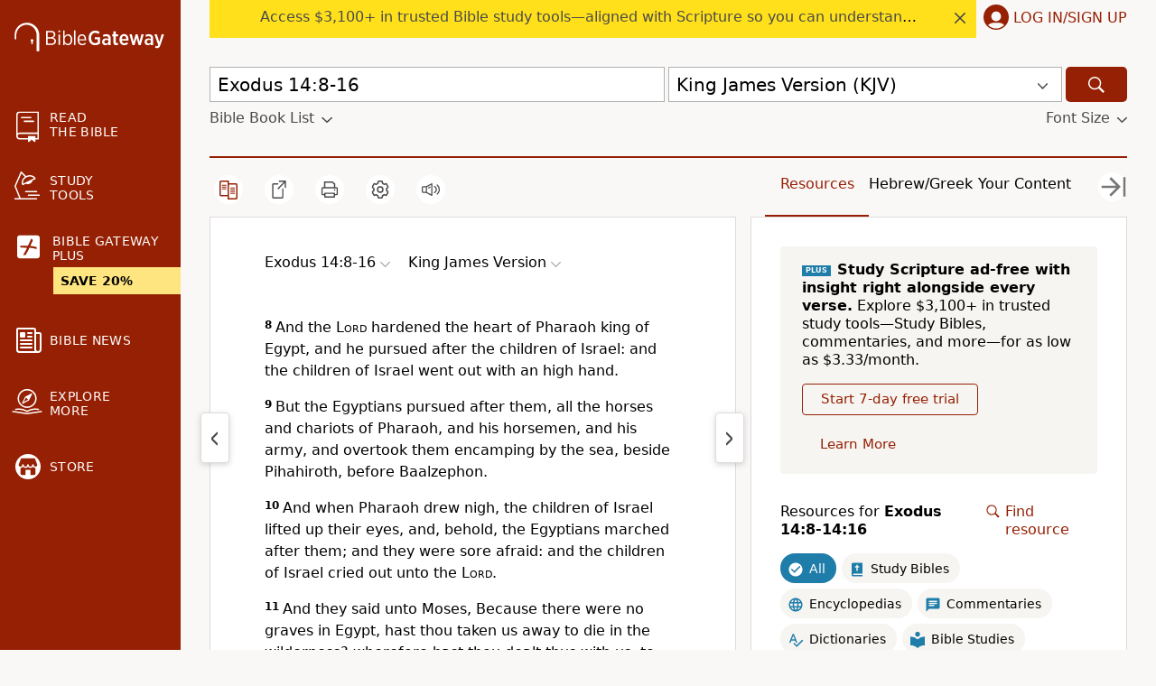

--- FILE ---
content_type: text/plain;charset=UTF-8
request_url: https://c.pub.network/v2/c
body_size: -266
content:
d01c0f98-a926-4c60-9b61-1d6df4807e6f

--- FILE ---
content_type: application/javascript
request_url: https://www.64786087.xyz/script/www.biblegateway.com.js
body_size: 158889
content:
// 
!function(){function a2Z(t,e){const n=a2E();return(a2Z=function(t,e){return n[t-=189]})(t,e)}function a2E(){const t=["prelude","mode","top","Invalid protect url: ","flat|preserve-3d","isEmpty","History_replaceState","<'height'>","<declaration-value>?","gumgum.com","QjggL1k5b11WSENfcDN5dApoVE9OaTVxNklHLXI9Mmcl","<length>{1,4}","ex.ingage.tech","RENDERER","ltr|rtl","encodedBodySize","ping","matcher","collapse|separate","Window","port1","sizes","esp.rtbhouse.com","auto|<color>","stndz-","transparent|aliceblue|antiquewhite|aqua|aquamarine|azure|beige|bisque|black|blanchedalmond|blue|blueviolet|brown|burlywood|cadetblue|chartreuse|chocolate|coral|cornflowerblue|cornsilk|crimson|cyan|darkblue|darkcyan|darkgoldenrod|darkgray|darkgreen|darkgrey|darkkhaki|darkmagenta|darkolivegreen|darkorange|darkorchid|darkred|darksalmon|darkseagreen|darkslateblue|darkslategray|darkslategrey|darkturquoise|darkviolet|deeppink|deepskyblue|dimgray|dimgrey|dodgerblue|firebrick|floralwhite|forestgreen|fuchsia|gainsboro|ghostwhite|gold|goldenrod|gray|green|greenyellow|grey|honeydew|hotpink|indianred|indigo|ivory|khaki|lavender|lavenderblush|lawngreen|lemonchiffon|lightblue|lightcoral|lightcyan|lightgoldenrodyellow|lightgray|lightgreen|lightgrey|lightpink|lightsalmon|lightseagreen|lightskyblue|lightslategray|lightslategrey|lightsteelblue|lightyellow|lime|limegreen|linen|magenta|maroon|mediumaquamarine|mediumblue|mediumorchid|mediumpurple|mediumseagreen|mediumslateblue|mediumspringgreen|mediumturquoise|mediumvioletred|midnightblue|mintcream|mistyrose|moccasin|navajowhite|navy|oldlace|olive|olivedrab|orange|orangered|orchid|palegoldenrod|palegreen|paleturquoise|palevioletred|papayawhip|peachpuff|peru|pink|plum|powderblue|purple|rebeccapurple|red|rosybrown|royalblue|saddlebrown|salmon|sandybrown|seagreen|seashell|sienna|silver|skyblue|slateblue|slategray|slategrey|snow|springgreen|steelblue|tan|teal|thistle|tomato|turquoise|violet|wheat|white|whitesmoke|yellow|yellowgreen","sddan.com","<boolean-expr[","HTMLMediaElement_src","[( <scope-start> )]? [to ( <scope-end> )]?","usedJSHeapSize","getAdserverTargeting","shift","PTZhMEc+UE9vMzdudj94JjFgXTJ0","auto|<length>|<percentage>|min-content|max-content|fit-content|fit-content( <length-percentage> )|stretch|<-non-standard-size>","node","findWsEnd","bricks-co.com","IntersectionObserverEntry","nextNonWsCode","originalUrl","[AdBlockDetector] Request adblock detected. ","pmdstatic.net","__webdriver_script_func","Identifier is expected","getOwnPropertyDescriptor","Field `","[<string>|<url>] [layer|layer( <layer-name> )]? [supports( [<supports-condition>|<declaration>] )]? <media-query-list>?","reject","SyntaxMatchError","<visual-box>||<length [0,∞]>","getLocationFromList","postmedia.digital","<script>","lvh","creativecdn.com","<'min-inline-size'>","race","_validateMapping",".umogames.com","powerad.ai","static.doubleclick.net","EventTarget_addEventListener","nicovideo.jp","insertAdjacentHTML","matchStack","originalLine","360yield.com","domcontentloaded","/report","space-between|space-around|space-evenly|stretch","as_domain","[discretionary-ligatures|no-discretionary-ligatures]","string","parseValue","pbxai.com","<'min-width'>","normal|auto|<position>","randomUUID","auto|crisp-edges|pixelated|optimizeSpeed|optimizeQuality|<-non-standard-image-rendering>","center|start|end|self-start|self-end|flex-start|flex-end","SelectorList","appendData","length","normalize","none|repeat( <length-percentage> )","ad.doorigo.co.kr","ownKeys","external",'[id^="gpt_ad_"]',"webkitResolveLocalFileSystemURL","generate","<alpha-value>","api.receptivity.io","eTkzcmZ0czdseHE4dmtnamVuNW0waTZ3emhhcDF1Y2Iybw==","hash-token","about:","substring","aditude","CSSMozDocumentRule","nightmare","optable.co","aTtVaidbPHciRFQwbFpMZ1M4ZiNoeHNNVn10eTpFLSlg","findLast","Failed to detect bot","rotate( [<angle>|<zero>] )","XMLHttpRequest","outerHTML","auto|optimizeSpeed|crispEdges|geometricPrecision","topics.authorizedvault.com","<media-query>#","StyleSheet","ladsp.com","lvmax","HTMLElement_dataset","omid-","HTMLImageElement_srcset","initLogUploadHandler","<legacy-device-cmyk-syntax>|<modern-device-cmyk-syntax>","HTMLLinkElement","as_location","ybar","ccgateway.net","<an-plus-b>|even|odd","Url or Function is expected","isAbsolute","Response_url","api.adiostech.com","canvas","onmousedown","offset","advertisement-holder","conative.network","tokens","ad_","channel","HTMLScriptElement_src","charCode","generatedColumn","<'inset-inline'>","serverbid.com","tagNameFilter","marphezis.com","selectorList","opt/","MUVIYi58dT9wKHFmUGl0eSdyNk8lCXc9XTlCSlJEOzo4aw==","__fxdriver_unwrapped","side_ad","createList","OWptYW53eXF4MHM1NHp1dG82aA==","kargo-","/dbm/ad","rawMessage","_Selenium_IDE_Recorder","encodeUrl","c.appier.net","__tcfapi not found within timeout","-ms-inline-flexbox|-ms-grid|-ms-inline-grid|-webkit-flex|-webkit-inline-flex|-webkit-box|-webkit-inline-box|-moz-inline-stack|-moz-box|-moz-inline-box","decodeURIComponent","\n--","before doesn't belong to list","#as_domain","<combinator>? <complex-real-selector>","adUnits",'meta[name="as-event-handler-added"]',"domains","ABCDEFGHIJKLMNOPQRSTUVWXYZabcdefghijklmnopqrstuvwxyz","a3luYg==","searchfield|textarea|push-button|slider-horizontal|checkbox|radio|square-button|menulist|listbox|meter|progress-bar|button","Combinator","units",", y: ","logicieleducatif.fr","\x3c!--","Expect an apostrophe","normal|bold|<number [1,1000]>","MediaQueryList","window.parent.parent.apstag.runtime.callCqWrapper","Number sign is not allowed","gstatic.com","NzRoZnZidGNqMmVyb2EwdWw1Nnl3M2lucXhrZ3A5bTF6cw==","cqh","str","osano.com","b2lscjg3dDZnMXFiejVlZjRodnB5Y3VqbXgzbndzMDJrOQ==","Counter","reduceRight",", height: ","captureEvents","error",'"googMsgType"',"<'margin-inline-end'>","[<box>|border|padding|content]#","static.criteo.net","psts","scaleX( [<number>|<percentage>] )","/asn","adwallpaper","<html><head></head><body></body></html>","getOwnPropertyNames","url(","Unsupported version: ","normal|<content-distribution>|<overflow-position>? [<content-position>|left|right]","append","auto|<custom-ident>","inherit","ignore|stretch-to-fit","aG5bUlhtfERPSC86LkVWS0o7NH1TVQ==","skipSC","gpt_slot_found","getAtrulePrelude","eval","userLanguage","ui-serif|ui-sans-serif|ui-monospace|ui-rounded","Event_stopPropagation","getProperty","    ","papi","__isProxy","padStart","` in `","leftComparison","HTMLVideoElement","HTMLSourceElement_src","<line-style>","__lastWatirPrompt","contentWindow","anchor-size( [<anchor-element>||<anchor-size>]? , <length-percentage>? )","umogames.com","as_skip","cnlwYQ==","HTMLFormElement","innerWidth","Document_URL","<box>|margin-box","w = window.parent.parent;","<ident>","btoa","ats.rlcdn.com","onorientationchange","check","[row|column]||dense","<'align-items'> <'justify-items'>?","Matching for a tree with var() is not supported","getType","https://orbidder.otto.de/bid","fromArray","<ray()>|<url>|<basic-shape>","toUTCString","async","consumeUntilLeftCurlyBracket","cyclic|numeric|alphabetic|symbolic|additive|[fixed <integer>?]|[extends <counter-style-name>]","https://css-load.com","Terminate - profile not found","search","version","'progid:' [<ident-token> '.']* [<ident-token>|<function-token> <any-value>? )]","admaru.net","auto|<integer>","WhiteSpace","botd","ZnU2cXI4cGlrd2NueDFhc3RtNDc5YnZnMmV6bG8wM2h5","adngin-","limit_memory_filter","add|subtract|intersect|exclude","lr-tb|rl-tb|tb-rl|lr|rl|tb","requestNonPersonalizedAds","cqb","addType_","openxcdn.net","adsense","Document_cookie","description","bXRlcWgweXM2MnAxZnhqNTg5cm80YXVuemxpZzNjN3diaw==","normal|<number>|<length>|<percentage>","ancestorOrigins","scaleY( [<number>|<percentage>] )","HTMLCanvasElement.getContext is not a function","static-cdn.spot.im","Invalid URL: ","leader( <leader-type> )","gpt-adapex","<length-percentage>&&hanging?&&each-line?","<angle>|<percentage>","[[left|center|right|top|bottom|<length-percentage>]|[left|center|right|<length-percentage>] [top|center|bottom|<length-percentage>]|[center|[left|right] <length-percentage>?]&&[center|[top|bottom] <length-percentage>?]]","Element_setAttribute"," undefined","__as_is_xhr_loading","normal|<baseline-position>|<content-distribution>|<overflow-position>? <content-position>","httpEquiv","normal|[stylistic( <feature-value-name> )||historical-forms||styleset( <feature-value-name># )||character-variant( <feature-value-name># )||swash( <feature-value-name> )||ornaments( <feature-value-name> )||annotation( <feature-value-name> )]","server","test","www.google.com","<custom-ident> : <integer>+ ;","unit","/ivt/detect","[jis78|jis83|jis90|jis04|simplified|traditional]","windowSize","em5iZw==","content-box|border-box|fill-box|stroke-box|view-box","[<position> ,]? [[[<-legacy-radial-gradient-shape>||<-legacy-radial-gradient-size>]|[<length>|<percentage>]{2}] ,]? <color-stop-list>","attributionSrc","getAttribute","insertRule","bqstreamer.com","<length> <length>?","placeholder-slot","<predefined-rgb> [<number>|<percentage>|none]{3}","generatedLine","label","Jm0yR1Q1SXJQIiAuQihvPTppZ2JKcFduejd0Y3ZOWmA+Cg==","[<url>|url-prefix( <string> )|domain( <string> )|media-document( <string> )|regexp( <string> )]#","cancelAnimationFrame","brave","8573741755808484570000","coupang-dynamic","bWlsYmAjM0JhcV07RFRWP2UuPCAmYw==",'div[aria-label="Ads"]',"cdn.adapex.io","mgid.com","column","--\x3e","appiersig.com","ZWhvcg==","northernirelandworld.com","<length>||<color>","imasdk.googleapis.com","Exception occurred in proxy property get ","auto|normal|stretch|<baseline-position>|<overflow-position>? [<self-position>|left|right]","none|ideograph-alpha|ideograph-numeric|ideograph-parenthesis|ideograph-space","gpt-ima-adshield","auto|none","ds.uncn.jp","kueezrtb.com","Analytics.event(","trim","Element_matches","<symbol> <symbol>?","smilewanted.com","rlh","rect( [<length-percentage>|auto]{4} [round <'border-radius'>]? )","eval(atob('","allowInterstitial","lookupType","combinator","auto|isolate","rfihub.com","bWpiMGZldTZseng3a3FoZ29wNGF0ODMxYzkyeXdpcjVu","https://s.teag.ad-shield.io/2/857374/analytics.js","[none|start|end|center]{1,2}","none|hidden|dotted|dashed|solid|double|groove|ridge|inset|outset","mustExcludeStrings","merequartz.com","trimLeft","https://ad.yieldlab.net/yp","tokenType","sourceMapURL could not be parsed","ads-refinery89.adhese.com","in2w_key","HTMLLinkElement_href","image","cookie","iterations","visit","defineSlot","auto|none|scrollbar|-ms-autohiding-scrollbar","from|to|<percentage>|<timeline-range-name> <percentage>","adm","lch( [<percentage>|<number>|none] [<percentage>|<number>|none] [<hue>|none] [/ [<alpha-value>|none]]? )","functionBind","ins.adsbygoogle","[auto|block|swap|fallback|optional]","custom","banner_ad","cGxiaTIxY3hmbW8zNnRuNTB1cQ==","cdn.confiant-integrations.net","sequentum","saturate( <number-percentage> )","svb","triggerCount","proper.io","bad-url-token","supports","write","<ident-token>|<function-token> <any-value>? )","validate","CAN_content","uBO:","token",'[class^="div-gpt-ad"]',"quantumdex.io","text","[<url> [format( <string># )]?|local( <family-name> )]#","original","auto|<position>","hostname","createDescriptor","intrinsic|min-intrinsic|-webkit-fill-available|-webkit-fit-content|-webkit-min-content|-webkit-max-content|-moz-available|-moz-fit-content|-moz-min-content|-moz-max-content","elem","rotate3d( <number> , <number> , <number> , [<angle>|<zero>] )","cDkxdHp4NGlic2h3ZjNxeWVuNTA2dWdvMm1rdjhscmpjNw==","window.external.toString is not a function","none|<image>|<mask-source>","webkitPersistentStorage","<angle-percentage>","www.whatcar.com","yieldmo.com","bTg5NjFxd3pnaHUyN3hlb2FwbjNrNWlsdnJmamM0c3l0MA==","when","EventTarget","none|[crop||cross]","Multiplier","<box>|border|text","clientWidth","manchesterworld.uk","mmctsvc.com","<'margin-left'>"," pending cmds","descriptors","content","!(function(){","Invalid mapping: ","criteo.com","[auto|<length-percentage>]{1,4}",".constructor","<'grid-template'>|<'grid-template-rows'> / [auto-flow&&dense?] <'grid-auto-columns'>?|[auto-flow&&dense?] <'grid-auto-rows'>? / <'grid-template-columns'>","content_ad","[<declaration>? ';']* <declaration>?","1105020JfSYtM","butt|round|square","<mask-reference>||<position> [/ <bg-size>]?||<repeat-style>||<geometry-box>||[<geometry-box>|no-clip]||<compositing-operator>||<masking-mode>","tokenEnd","adfit","//# sourceURL=rtb_adm.js","opacity","pbjsList","window.as_location",":not(","RVlmP1JOMmF9V2JVNWVIX3xTdEpv","setHTMLUnsafe","/prebid.js","terms","auto|<integer>{1,3}","data:","eVw2WmcxcW1ea3pjJ3woWWlvUiI+Rgo=","[<box>|border|padding|content|text]#","HTMLLinkElement_rel","CDC-token","import","scorecardresearch.com","<'margin-block-end'>","scrollTo","max","<ident>|<function-token> <any-value> )","; Path=","getSlots","MHQ4a2JmMjZ1ejlzbWg3MTRwY2V4eQ==","<'caret-color'>||<'caret-shape'>","as-search-","<number>|<percentage>","pub_728x90","horizontal-tb|vertical-rl|vertical-lr|sideways-rl|sideways-lr|<svg-writing-mode>","bGU0OTcxbTVpcnB1a3hqdjNzcTJvOHk2MGduYnp0aHdmYQ==","window.PluginArray is undefined","default","upload","num","luminance|alpha","Document_getElementsByClassName","none|<length-percentage>|min-content|max-content|fit-content|fit-content( <length-percentage> )|stretch|<-non-standard-size>","<'margin-top'>",".get","clone","<?lit$","is_admiral_adwall_rendered","text_ads","Element_className","Function name must be `url`","option maxAge is invalid","[<mask-reference>||<position> [/ <bg-size>]?||<repeat-style>||[<box>|border|padding|content|text]||[<box>|border|padding|content]]#","HyphenMinus is expected","RTCEncodedAudioFrame","b3V0cHV0","Generic","DOMContentLoaded","https://m1.openfpcdn.io/botd/v","pbjs","thatgossip.com","<grid-line> [/ <grid-line>]?","snigel","sp.","closed","_names","getSetCookie","every","attributeFilter","<color>{1,4}","protectFetchInput shouldn't be called with non-ReadableStream","Terminate - not allowed running in iframe","__gpp not found within timeout","HTMLTableCellElement","<outline-radius>","Brian Paul","none|<position-area>","creativeId","createSession","ray( <angle>&&<ray-size>?&&contain?&&[at <position>]? )","aswift","none|element|text","comma","cXhuNml1cDNvdDhnejdmbGN3MDlieQ==","peek","<frequency>&&absolute|[[x-low|low|medium|high|x-high]||[<frequency>|<semitones>|<percentage>]]","http","auto|grayscale","ads.nicovideo.jp","idFilter","HTMLVideoElement_poster"," is blocked.","condition","Destroying interstitial slots : ","sdkVersion","r2b2.cz","normal|break-word|anywhere","Event","LayerList","jg7y.quizlet.com","<number [0,∞]> [/ <number [0,∞]>]?","<number>|left|center|right|leftwards|rightwards","inset?&&<length>{2,4}&&<color>?","toString","location","shouldRecover","getTokenStart","chromium","close","setAttribute","Window_fetch","none|[x|y|block|inline|both] [mandatory|proximity]?"," | ","fraudSensorParams","; HttpOnly","none","isSafari","autobild.de","c3ZtbQ==","send","fansided","prod","eatDelim","<length-percentage>","prev_scp","_generateSourcesContent","visible|hidden","text-ad-links","log.pinterest.com","_as_injected_functions","input","https://fastlane.rubiconproject.com/a/api/fastlane.json","[<function-token> <any-value>? )]|[( <any-value>? )]","ghi","<complex-selector>#","radial-gradient( [<ending-shape>||<size>]? [at <position>]? , <color-stop-list> )","getServices","asadcdn.com","script-src-elem","article","filename","prev","https://consent.lep.co.uk","\n  ","e|pi|infinity|-infinity|NaN","getLocation","ad.360yield-basic.com",'<div class="CAN_ad">',"Hex digit or question mark is expected","normal|pre|nowrap|pre-wrap|pre-line|break-spaces|[<'white-space-collapse'>||<'text-wrap'>||<'white-space-trim'>]","adUnitPath","<number>|<angle>","drag|no-drag","<single-animation-iteration-count>#","Unknown node type:","Terminate - not apply","MozAppearance","FontFace"," daum[ /]| deusu/| yadirectfetcher|(?:^|[^g])news(?!sapphire)|(?<! (?:channel/|google/))google(?!(app|/google| pixel))|(?<! cu)bots?(?:\\b|_)|(?<!(?:lib))http|(?<![hg]m)score|@[a-z][\\w-]+\\.|\\(\\)|\\.com\\b|\\btime/|^<|^[\\w \\.\\-\\(?:\\):]+(?:/v?\\d+(?:\\.\\d+)?(?:\\.\\d{1,10})*?)?(?:,|$)|^[^ ]{50,}$|^\\d+\\b|^\\w*search\\b|^\\w+/[\\w\\(\\)]*$|^active|^ad muncher|^amaya|^avsdevicesdk/|^biglotron|^bot|^bw/|^clamav[ /]|^client/|^cobweb/|^custom|^ddg[_-]android|^discourse|^dispatch/\\d|^downcast/|^duckduckgo|^facebook|^getright/|^gozilla/|^hobbit|^hotzonu|^hwcdn/|^jeode/|^jetty/|^jigsaw|^microsoft bits|^movabletype|^mozilla/5\\.0\\s[a-z\\.-]+$|^mozilla/\\d\\.\\d \\(compatible;?\\)$|^mozilla/\\d\\.\\d \\w*$|^navermailapp|^netsurf|^offline|^owler|^php|^postman|^python|^rank|^read|^reed|^rest|^rss|^snapchat|^space bison|^svn|^swcd |^taringa|^thumbor/|^track|^valid|^w3c|^webbandit/|^webcopier|^wget|^whatsapp|^wordpress|^xenu link sleuth|^yahoo|^yandex|^zdm/\\d|^zoom marketplace/|^{{.*}}$|adscanner/|analyzer|archive|ask jeeves/teoma|bit\\.ly/|bluecoat drtr|browsex|burpcollaborator|capture|catch|check\\b|checker|chrome-lighthouse|chromeframe|classifier|cloudflare|convertify|crawl|cypress/|dareboost|datanyze|dejaclick|detect|dmbrowser|download|evc-batch/|exaleadcloudview|feed|firephp|functionize|gomezagent|headless|httrack|hubspot marketing grader|hydra|ibisbrowser|images|infrawatch|insight|inspect|iplabel|ips-agent|java(?!;)|jsjcw_scanner|library|linkcheck|mail\\.ru/|manager|measure|neustar wpm|node|nutch|offbyone|optimize|pageburst|pagespeed|parser|perl|phantomjs|pingdom|powermarks|preview|proxy|ptst[ /]\\d|reputation|resolver|retriever|rexx;|rigor|rss\\b|scanner\\.|scrape|server|sogou|sparkler/|speedcurve|spider|splash|statuscake|supercleaner|synapse|synthetic|tools|torrent|trace|transcoder|url|virtuoso|wappalyzer|webglance|webkit2png|whatcms/|zgrab","useractioncomplete","rect( <top> , <right> , <bottom> , <left> )|rect( <top> <right> <bottom> <left> )","<declaration>? [; <page-body>]?|<page-margin-box> <page-body>","Mismatch","domAutomationController","offsetAndType","__gads=ID=","none|<shadow-t>#","response","setIsTcfNeeded","snapInterval( <percentage> , <percentage> )|snapList( <percentage># )","<pseudo-element-selector> <pseudo-class-selector>*","additionalHeaders","rhombusads.com","Exception occurred in proxy property set ","azk2WUsodi8mSUNtR0IJNWJ6YT9IY1BfMVcgcVJvQS49Cg==","[auto? [none|<length>]]{1,2}","pseudo","<integer>&&<symbol>","postMessage","Document_getElementById","nhn","notifications","adsdk.microsoft.com","HTMLMediaElement","hashchange","eXB3engydXNtOG9nNXE3NHRhbmxiNnJpM3ZjZWhqOWtmMQ==","initInventoryFrame","../","adnami.io","nightmarejs","startColumn","<unknown>","Mozilla/5.0 (Macintosh; Intel Mac OS X 10_15_7) AppleWebKit/537.36 (KHTML, like Gecko) Chrome/139.0.0.0 Safari/537.36","immediate","call","click","null","https://prg.smartadserver.com/prebid/v1","HEAD","[<length>|<number>]{1,4}","unknown","sort","tpmn","signal","origin","2mdn.net","isInAdIframe","headless_chrome","auto|fixed","Neither `enter` nor `leave` walker handler is set or both aren't a function","window.external is undefined","auto|use-script|no-change|reset-size|ideographic|alphabetic|hanging|mathematical|central|middle|text-after-edge|text-before-edge","none|<string>+","lvi","MediaQuery","last","webkitSpeechGrammar","<any-value>","dvmin","dsp-service.adtarget.biz","lab( [<percentage>|<number>|none] [<percentage>|<number>|none] [<percentage>|<number>|none] [/ [<alpha-value>|none]]? )","rlcdn.com","option path is invalid","<'flex-direction'>||<'flex-wrap'>","positions","__webdriver_evaluate","slice","parseFromString","ocelot.studio","indiatimes.com","Unknown context `","[[left|center|right]||[top|center|bottom]|[left|center|right|<length-percentage>] [top|center|bottom|<length-percentage>]?|[[left|right] <length-percentage>]&&[[top|bottom] <length-percentage>]]","script-src","generic( kai )|generic( fangsong )|generic( nastaliq )","openx.net","adkernel.com","refinery89.com"," > ","internet_explorer","removeChild","ot-","querySelector","port","debug","auto|stable&&both-edges?","; Partitioned","okNetworkStatusCodes","invert( <number-percentage> )","flags","-src","adnxs.com","<'border-width'>||<'border-style'>||<color>","teads","memoryLimitThreshold","window.parent.parent.confiant.services().onASTAdLoad","window.Notification is undefined","_WEBDRIVER_ELEM_CACHE","adx.digitalmatter.services","scripts","kumo.network-n.com","{-token","rhino","onload","auto|avoid|avoid-page|avoid-column|avoid-region","target","})()","PerformanceEntry","HTMLAnchorElement_href","releaseCursor","cbidsp","https://cmp.osano.com","At-rule `@","substringToPos","htlad-","key","<'padding-left'>{1,2}","pageview_id","tokenIndex","<blur()>|<brightness()>|<contrast()>|<drop-shadow()>|<grayscale()>|<hue-rotate()>|<invert()>|<opacity()>|<saturate()>|<sepia()>","isTargetUrl","` has no known descriptors","mediatradecraft.com","getAdUnitPath","CSSStyleSheet_replaceSync","dyv1bugovvq1g.cloudfront.net","capture","[AdBlockDetector] Cosmetic adblock detected",'"><\/script>',"start|end|left|right|center|justify|match-parent","_serializeMappings","A5|A4|A3|B5|B4|JIS-B5|JIS-B4|letter|legal|ledger","circle|ellipse","dvb","value","replaceSync","ZW93NXJmbHVxOHg0emdqNzBwMTNjaTZtaDJzOXRua2Fidg==","max( <calc-sum># )","flatMap","yahoo-mail-v1","<'animation-duration'>||<easing-function>||<'animation-delay'>||<single-animation-iteration-count>||<single-animation-direction>||<single-animation-fill-mode>||<single-animation-play-state>||[none|<keyframes-name>]||<single-animation-timeline>","script_onerror","lines","auto||<ratio>","getContext","ZGdnbg==","pipeThrough","Expected ","HTMLIFrameElement_name","admost.com","s2s.t13.io","__as_is_ready_state_change_loading","ad-","[[<family-name>|<generic-voice>] ,]* [<family-name>|<generic-voice>]|preserve","focus/","edg/","webcontentassessor.com","<symbol>","<single-animation-play-state>#","setAttributeNS","doubleclick\\.net","<body","adblock_fingerprint","logs","orbidder.otto.de","<integer>","cp.edl.co.kr","matched","WebGLRenderingContext.getParameter is not a function","adsinteractive.com","sunderlandecho.com","pghub.io","substrToCursor","decode","cqi","kind","Yzc4NjNxYnNtd3k1NG90bmhpdjE=","last_processed_rules_count","navigator.connection is undefined","border-box|content-box|margin-box|padding-box","normal|compact","reference","8ikSzJN","Node_textContent","<url>|<string>","defineProperty","container","clickiocdn.com","none|[<'flex-grow'> <'flex-shrink'>?||<'flex-basis'>]","FeatureRange","Window_fetchLater","pub_300x250","blocked","<'justify-self'>|anchor-center","Blocked prebid request for ","JSON_parse","<'opacity'>","inset( <length-percentage>{1,4} [round <'border-radius'>]? )","getAtruleDescriptor","dispatchEvent","emit","level","normal|break-word","mezzomedia","KHIlOTZqVks3e2tQCWdEaE9jRnMnMTtNIkl1UVoveXFB","split","hwb( [<hue>|none] [<percentage>|none] [<percentage>|none] [/ [<alpha-value>|none]]? )","form","hsl|hwb|lch|oklch","<'margin-inline-start'>","fields","[AdShield API] All cmds executed, ready for new cmds","edgios","collect","reserved1","for","Invalid protect url prefix: ","<complex-selector-unit> [<combinator>? <complex-selector-unit>]*","im-apps.net","readyState","releaseEvents","tokenize","onlyForAsTest","https://consent.northernirelandworld.com","googlesyndication.com","data-meta","sin( <calc-sum> )","<'-ms-scroll-snap-type'> <'-ms-scroll-snap-points-y'>","none|<custom-ident>","serif|sans-serif|cursive|fantasy|monospace","Vertical line is expected","clearTimeout","['~'|'|'|'^'|'$'|'*']? '='","gpt_loaded_time","toPrimitive","high","bWFHO0ZULmUyY1l6VjolaX0pZzRicC1LVVp5PHdMCl8/","ad.as.amanad.adtdp.com","@@toPrimitive must return a primitive value.","(-token","colon-token","Mozilla/5.0 (Windows NT 10.0; Win64; x64) AppleWebKit/537.36 (KHTML, like Gecko) Chrome/139.0.0.0 Safari/537.36","Load stylesheet results: ","read","anymind","params","writable","resolve","<svg-length>","<frequency>|<percentage>","XHlqTUYtZiJSWwlId3hucylwSUMxPTI1OEU5NlBLOkpPCg==","padding|border","computerbild.de","ReadableStream","SyntaxReferenceError","/f.min.js","auto|both|start|end|maximum|clear","Y3J4bWpmN3loZ3Q2bzNwOGwwOWl2","XMLHttpRequest_responseXML","trackad.cz","whatcardev.haymarket.com","cachedResultIsInAdIframe","none|capitalize|uppercase|lowercase|full-width|full-size-kana","_sources","Profile is null or undefined","transferSize","jkl","important","domain switch: ignore","insertData","dvh","this.href='https://paid.outbrain.com/network/redir","none|blink","knowt.com","%%%INV_CODE%%%","selector","checkAtruleDescriptorName","<'min-block-size'>","auto-add|add( <integer> )|<integer>","https://pagead2.googlesyndication.com/gampad/ads","x-frame-width","setPrototypeOf","[<'animation-range-start'> <'animation-range-end'>?]#","none|<shadow>#","as_key","<'padding-left'>","NFdCXTM+CW89bk12Y0thd19yVlI3emxxbSlGcGA6VGdPJw==","resize","auto|text|none|contain|all","https://ad-delivery.net/px.gif?ch=2","toUpperCase","iframe","\n   value: ","CSSStyleSheet","overlay|-moz-scrollbars-none|-moz-scrollbars-horizontal|-moz-scrollbars-vertical|-moz-hidden-unscrollable",".pages.dev","_sourcesContents","substr","frames","CSSStyleDeclaration_setProperty","XnpHW3dtCkNgPThCdj48Jl0wOlQgTCNweDNYbGktbikuNA==","none|strict|content|[[size||inline-size]||layout||style||paint]","Unexpected combinator","img","ad-delivery.net","conic-gradient( [from <angle>]? [at <position>]? , <angular-color-stop-list> )","low","Class extends value ","closest-side|closest-corner|farthest-side|farthest-corner|sides","<'margin-left'>{1,2}","cef","normal|<percentage>","<'max-height'>","stylesheet","httpOnly","stpd.cloud","isGecko","<counter-style-name>","domain","HTMLAnchorElement_target","textAd","publisher1st.com","before","normal|break-all|keep-all|break-word|auto-phrase","relative","AtrulePrelude","Element_getElementsByClassName","plainchicken.com","onetag-sys.com","<'-ms-scroll-snap-type'> <'-ms-scroll-snap-points-x'>","parseAtrulePrelude","-moz-repeating-linear-gradient( <-legacy-linear-gradient-arguments> )|-webkit-repeating-linear-gradient( <-legacy-linear-gradient-arguments> )|-o-repeating-linear-gradient( <-legacy-linear-gradient-arguments> )","config","originalColumn","<length-percentage>|min-content|max-content|auto","msie","nearest|up|down|to-zero","allow-scripts","<'right'>","disallowEmpty","Window_requestIdleCallback","protectFetchInputSync shouldn't be called with ReadableStream","abs( <calc-sum> )","__lastWatirAlert","assign","action","(function(){","mozInnerScreenX","HTMLStyleElement_insertBefore","right","djlhcHlpazYyMzBqNW1sN244YnVxcmYxemdzY2V3eHQ0","startsWith","myhomebook.de","dmtkcw==","link","nodeType","<dashed-ident>","sourceMap","https://t.visx.net/ul_cb/hb_post","33across.com","MW53c3I3dms4ZmgwbDN1dDkyamlncXg2ejQ1Y3BibXlv","none|path( <string> )","open-quote|close-quote|no-open-quote|no-close-quote","tpc.googlesyndication.com","onerror","pagead2.googlesyndication.com","no-limit|<integer>","<generic>","removeAttribute","( <container-condition> )|( <size-feature> )|style( <style-query> )|<general-enclosed>","tokenStart","Invalid reserved state: ","adshield","pw-","Exception occurred in hooked property ","Atrule","blocked_script_cache","normal|<feature-tag-value>#","INTERSTITIAL","<'background-color'>||<bg-image>||<bg-position> [/ <bg-size>]?||<repeat-style>||<attachment>||<box>||<box>","DeclarationList","auto|start|end|left|right|center|justify","as-extra","_array","auto|avoid|always|all|avoid-page|page|left|right|recto|verso|avoid-column|column|avoid-region|region","matchAll","skewX( [<angle>|<zero>] )",'<html><head><script src="',"Terminate - as_test is not present (checked URL param and LocalStorage)","className","applyTo","none|element|auto","https://consent.yorkshirepost.co.uk","List<","not <supports-in-parens>|<supports-in-parens> [and <supports-in-parens>]*|<supports-in-parens> [or <supports-in-parens>]*","documentFocus","<mask-layer>#","onreadystatechange",'meta[name="',"<length>|thin|medium|thick","videostep.com","fetch","https://consent.up.welt.de","<declaration-value>",".start","ApplePayError","Y29rcQ==","parentNode","KAlFSENfO3MvLldnTmZWbCB6OU1ZaFF9VGo6SkZVUykj","adform.net","banner-","none|<url>","hasOwnProperty","wpsstaticieplsg.b-cdn.net","hsl( <hue> <percentage> <percentage> [/ <alpha-value>]? )|hsl( <hue> , <percentage> , <percentage> , <alpha-value>? )","layer(","Unknown at-rule","normal|stretch|<baseline-position>|[<overflow-position>? <self-position>]","IVT detection failed","confirm","aniview.com","none|in-flow|all","socdm.com","Unknown node type: ","normal|none|[<common-lig-values>||<discretionary-lig-values>||<historical-lig-values>||<contextual-alt-values>]","iab-flexad","left|right|none|inline-start|inline-end","invalid protect-id prefix: "," or hex digit","auto|bar|block|underscore","IdSelector","setSource","HTMLIFrameElement_srcdoc","skimresources.com","exports","cookieless-data.com","normal|small-caps|all-small-caps|petite-caps|all-petite-caps|unicase|titling-caps","comma-token","postrelease.com","adcontainer","HTMLAnchorElement_ping","firstCharOffset","function ","connectad.io","neoera-cdn.relevant-digital.com","none|chained","urlRegex","gcprivacy.com","Timed out waiting for consent readiness","XMLHttpRequest_status","compareByGeneratedPositionsDeflated","MyV0CXsycmNrZnlYUl0/TksmL0ZndztUU01tbi03X2lVLg==","doubleclick.net","brightness( <number-percentage> )","S1ppe140PG0iNSdjJQpYTHVyeXBxQThbZUl3LURSfGtiQg==","DocumentFragment_querySelector","closest-side|farthest-side|closest-corner|farthest-corner|<length>|<length-percentage>{2}","brainlyads.com","tagName","dogdrip.net","<angle>|[[left-side|far-left|left|center-left|center|center-right|right|far-right|right-side]||behind]|leftwards|rightwards","closest","maxAge","getTargeting","<'margin-right'>","Terminate - empty profile","skipUntilBalanced","adDiv","Document_createElement","adthrive-","<hex-color>|<absolute-color-function>|<named-color>|transparent","grad","minutemedia","_top","onWhiteSpace","HTMLAnchorElement_host","YTI3NGJjbGp0djBvbXc2ejlnNXAxM3VzOGVraHhpcmZx","ads-partners.coupang.com","<length>{1,2}|auto|[<page-size>||[portrait|landscape]]","none|all|<dashed-ident>#","https://imasdk.googleapis.com","contentDocument","Element_innerHTML","feature","3lift.com","<matrix()>|<translate()>|<translateX()>|<translateY()>|<scale()>|<scaleX()>|<scaleY()>|<rotate()>|<skew()>|<skewX()>|<skewY()>|<matrix3d()>|<translate3d()>|<translateZ()>|<scale3d()>|<scaleZ()>|<rotate3d()>|<rotateX()>|<rotateY()>|<rotateZ()>|<perspective()>","auto|none|antialiased|subpixel-antialiased","port2","eatIdent","title (english only)","<!DOCTYPE html>","rcap","signalStatus","lvb","N is expected","_ad","https://static.criteo.net/js/ld/publishertag.prebid.js","Yml4cXJod245emptNTRvMTJmZTBz","expression","/static/topics/topics_frame.html","samesite","prompt"," |  ","_map","target-text( [<string>|<url>] , [content|before|after|first-letter]? )","device-cmyk( <cmyk-component>{4} [/ [<alpha-value>|none]]? )","setProperty","XMLHttpRequest_open","[<'scroll-timeline-name'>||<'scroll-timeline-axis'>]#","instance","splitCookiesString","HTMLAnchorElement","layer","__selenium_unwrapped","[<length-percentage>|left|center|right|top|bottom]|[[<length-percentage>|left|center|right]&&[<length-percentage>|top|center|bottom]] <length>?","boolean-expr","timeout","ReadableStream is not supported in fetchLater","<string>","getOutOfPage","pop","copy","generic","abc","parentElement","adSlot","<'align-content'> <'justify-content'>?","find","[<age>? <gender> <integer>?]","api.assertcom.de","Response","M2M1MWdvcTQwcHphbDlyNnh1dnRrZXkyc3duajdtaWhi","frameElement","googletag","afterend","webkitTemporaryStorage","interval","self","rotateZ( [<angle>|<zero>] )","<line-style>{1,4}","hooked_page","browsiprod.com","concat",'[data-id^="div-gpt-ad"]',"a3JCSnREKFFsdl4+I1toe1gxOW8mU0VBTS9uIk89IDA1UA==","unset","readSequence","<family-name>#","innerHTML","toggle","cefsharp","toLowerCase","walkContext","https://bidder.criteo.com/cdb","<angle>","Array","protect","hypot( <calc-sum># )","isPropagationStopped","https://securepubads.g.doubleclick.net/tag/js/gpt.js"," used missed syntax definition ","getPrototypeOf","freeze","blur","df-srv.de","<percentage>|<length>","min( <calc-sum># )","HTMLImageElement_src","smadex.com","eX1YV11PJkdsL0N0KXNZQjgtYkY0UgpEJ3BTRTBcdS5aUA==","eventStatus","[auto|<length-percentage>]{1,2}","Condition is expected","bydata.com","/health-check","defineProperties","throw","<'block-size'>","Range","normal|<try-size>","blockAdUnitPath",'<\/script><script src="',"x-frame-height","idSubstring","<custom-property-name>","skipValidation","getTargetingKeys","adWrapper","adscale.de","autoRecovery","recovery_adm_click_ar","as-check-script-blocked-ready","Please enter the password","<'inset-inline-start'>","cache_adblock_circumvent_score","includes","cootlogix.com","redirect","data-src","Element_querySelectorAll","setRequestHeader","parent","<'border-top-left-radius'>","__webdriverFunc","adClosed","http://localhost","ME5tfXViQzlMNmt7Nygibng+cz1Lb11JQncveVNnZiVX","; SameSite=None","innovid.com","fansided.com","nowrap|wrap|wrap-reverse","idSubstrings","__esModule","aXRoYw==","dable","<'border-bottom-right-radius'>","read-only|read-write|write-only","infinite|<number>","abs","Element_removeAttribute","errArgs","setItem","Hash","rubiconproject.com","gpt-anymind","flux.jp","bounceexchange.com","scheme","dXk4b2EyczZnNGozMDF0OWJpcDdyYw==","element","consumeFunctionName","larger|smaller","isVisibleIframe","webDriver","prototype","skin_wrapper","integrity","exclusionRules","top|bottom|block-start|block-end|inline-start|inline-end","constructor","acos( <calc-sum> )","dump","MessageEvent_data","privacymanager.io","toJSON","__$webdriverAsyncExecutor","Operator","https://html-load.cc","stats.wp.com","auto|none|enabled|disabled","fonts.googleapis.com","responseText","createContextualFragment","139341","AS-ENCODED-VAL","<'inset-block-start'>","inventories","svh","HTMLTableCaptionElement","^(https?:)?\\/\\/ad\\.doubleclick\\.net\\/ddm\\/track(imp|clk)","` should contain a prelude","( [<mf-plain>|<mf-boolean>|<mf-range>] )","document.documentElement.getAttributeNames is not a function","base","jsHeapSizeLimit","ads","<custom-ident>|<string>","invalid protect-id key: ","<length-percentage>{1,2}","Element_setHTMLUnsafe","done","PerformanceResourceTiming_transferSize","UnicodeRange","pbstck.com","checkStructure","polarbyte.com","[none|<keyframes-name>]#","<simple-selector>#",".set","html","getGPPData",'" is expected',"normal|always","isVisibleNode","nextUntil","HTMLFormElement_target","dvw","translate( <length-percentage> , <length-percentage>? )","24ywIolX","adjust.com","Function.prototype.bind is undefined","none|<single-transition-property>#","Element_querySelector","linear|<cubic-bezier-timing-function>|<step-timing-function>","idRegex","[csstree-match] BREAK after ","<absolute-size>|<relative-size>|<length-percentage>","https://t.html-load.com","a-mx.com","visibility","-moz-radial-gradient( <-legacy-radial-gradient-arguments> )|-webkit-radial-gradient( <-legacy-radial-gradient-arguments> )|-o-radial-gradient( <-legacy-radial-gradient-arguments> )","errorTrace signal unexpected behaviour","data-sdk","file","ops","9363255XPFihB","yandex.com","renderer","adChoice","Condition","gpt_","<'border-image-source'>||<'border-image-slice'> [/ <'border-image-width'>|/ <'border-image-width'>? / <'border-image-outset'>]?||<'border-image-repeat'>","normal|italic|oblique <angle>?","cssRules","pb_","walk","<geometry-box>#","Rzc1MmVgTFh4J1ptfTk8CXs/Rg==","; SameSite=Lax","<length>{1,2}","VHNwektcVnZMMzkpOlBSYTh4Oy51ZyhgdD93XTZDT2ZGMQ==","givt_detected","HTMLAnchorElement_port","https://consent.halifaxcourier.co.uk","cdn.optimizely.com","gpt-adingo","https://consent.newcastleworld.com","content-security-policy","el.quizlet.com","auto|<custom-ident>|[<integer>&&<custom-ident>?]|[span&&[<integer>||<custom-ident>]]","ad_unit_path","include","isBalanceEdge","-apple-system|BlinkMacSystemFont","currentScript","window.top._df.t","?as-revalidator=","type","yieldlove.com","[AdBlockDetector] page unloaded while checking request block. ",'"],[class*="',"cqw","safe","navigator.webdriver is undefined","filter, pointer-events","<calc-product> [['+'|'-'] <calc-product>]*","prependData","XMLHttpRequest_response","<keyframes-name>","destroySlots","as_version","ignoreInvalidMapping","[<length>{2,3}&&<color>?]","_version","none|button|button-arrow-down|button-arrow-next|button-arrow-previous|button-arrow-up|button-bevel|button-focus|caret|checkbox|checkbox-container|checkbox-label|checkmenuitem|dualbutton|groupbox|listbox|listitem|menuarrow|menubar|menucheckbox|menuimage|menuitem|menuitemtext|menulist|menulist-button|menulist-text|menulist-textfield|menupopup|menuradio|menuseparator|meterbar|meterchunk|progressbar|progressbar-vertical|progresschunk|progresschunk-vertical|radio|radio-container|radio-label|radiomenuitem|range|range-thumb|resizer|resizerpanel|scale-horizontal|scalethumbend|scalethumb-horizontal|scalethumbstart|scalethumbtick|scalethumb-vertical|scale-vertical|scrollbarbutton-down|scrollbarbutton-left|scrollbarbutton-right|scrollbarbutton-up|scrollbarthumb-horizontal|scrollbarthumb-vertical|scrollbartrack-horizontal|scrollbartrack-vertical|searchfield|separator|sheet|spinner|spinner-downbutton|spinner-textfield|spinner-upbutton|splitter|statusbar|statusbarpanel|tab|tabpanel|tabpanels|tab-scroll-arrow-back|tab-scroll-arrow-forward|textfield|textfield-multiline|toolbar|toolbarbutton|toolbarbutton-dropdown|toolbargripper|toolbox|tooltip|treeheader|treeheadercell|treeheadersortarrow|treeitem|treeline|treetwisty|treetwistyopen|treeview|-moz-mac-unified-toolbar|-moz-win-borderless-glass|-moz-win-browsertabbar-toolbox|-moz-win-communicationstext|-moz-win-communications-toolbox|-moz-win-exclude-glass|-moz-win-glass|-moz-win-mediatext|-moz-win-media-toolbox|-moz-window-button-box|-moz-window-button-box-maximized|-moz-window-button-close|-moz-window-button-maximize|-moz-window-button-minimize|-moz-window-button-restore|-moz-window-frame-bottom|-moz-window-frame-left|-moz-window-frame-right|-moz-window-titlebar|-moz-window-titlebar-maximized","_asClickListeners","perspective( [<length [0,∞]>|none] )","none|<track-list>|<auto-track-list>","char must be length 1","anymind360.com","prevUntil","<bg-size>#","webGL","viously.com","padding-box|content-box","context","clip-path","<integer>|auto","adroll.com","':' [before|after|first-line|first-letter]","stylesheetUrlsToLoadBeforeHooking","_ignoreInvalidMapping","view( [<axis>||<'view-timeline-inset'>]? )","path","return this","MSG_SYN","orientation","none|auto|textfield|menulist-button|<compat-auto>","cap","EventTarget_removeEventListener","$1   ","slimerjs","ACK_VISIBLE","sandbox","vendor","string-token","name","*[id]","as_window_id","<time>#","banner-ad","navigator.permissions.query is not a function","Rule","findAllFragments","amazon-adsystem.com","content|fixed","<url>|<image()>|<image-set()>|<element()>|<paint()>|<cross-fade()>|<gradient>","[shorter|longer|increasing|decreasing] hue","always|[anchors-valid||anchors-visible||no-overflow]","<number [1,∞]>","https://grid-bidder.criteo.com/openrtb_2_5/pbjs/auction/request","<track-size>+","/translator","separate|collapse|auto","data-owner","<page-margin-box-type> '{' <declaration-list> '}'","trys","dzFHcD4weUJgNVl0XGU0Ml1eQzNPVVhnYiBufWEnVGZxew==","<'max-block-size'>",'html[class^="img_"][amp4ads=""][i-amphtml-layout=""][i-amphtml-no-boilerplate=""][amp-version="2502032353000"]\n*:not(body) > a[href^="https://content-loader.com/content"]\n*:not(body) > a[href^="https://html-load.com/content"]\n*:not(body) > a[href^="https://07c225f3.online/content"]',"#adshield","js-tag.zemanta.com","Number of function is expected","Unknown field `","Group","adfarm1.adition.com","rex","none|<offset-path>||<coord-box>","not",'link[rel="stylesheet"][href*="',"appsflyer.com","isInRootIframe","invalid protect-id length: ","XncgVl8xcWs2OmooImc+aSVlfEwyY0k=","[<line-names>? <track-size>]+ <line-names>?","not <query-in-parens>|<query-in-parens> [[and <query-in-parens>]*|[or <query-in-parens>]*]","fastclick.net","xywh( <length-percentage>{2} <length-percentage [0,∞]>{2} [round <'border-radius'>]? )","repeat( [<integer [1,∞]>|auto-fill] , <line-names>+ )","(E2) Invalid protect url: ","a24xZWhvNmZqYnI0MHB4YzlpMnE=","closest-side|closest-corner|farthest-side|farthest-corner|contain|cover","fundingchoicesmessages.google.com","CefSharp","mimeTypesConsistent","<html","\n  syntax: ","comment-token","SharedStorageWorklet","__selenium_evaluate","cmVzZXJ2ZWQxSW5wdXQ=","this.postMessage(...arguments)","[proportional-nums|tabular-nums]","consumeNumber","https://ads.yieldmo.com/exchange/prebid","Mesa OffScreen","randomize","; Priority=High","teads.tv","_skipValidation","readable","DocumentFragment_getElementById","mixed|upright|sideways","Expect a keyword","() => version","removeEventListener","scribd.com","computeSourceURL","<length-percentage>|<flex>|min-content|max-content|auto","optimize-contrast|-moz-crisp-edges|-o-crisp-edges|-webkit-optimize-contrast","the-ozone-project.com","edinburghnews.scotsman.com","getDomId","create","microad.net","block|inline|x|y","cancelIdleCallback","<complex-selector-list>","<url> <decibel>?|none","defer","hbwrapper.com","normal|ultra-condensed|extra-condensed|condensed|semi-condensed|semi-expanded|expanded|extra-expanded|ultra-expanded|<percentage>","repeat( [<integer [1,∞]>] , [<line-names>? <fixed-size>]+ <line-names>? )","<-ms-filter-function-progid>|<-ms-filter-function-legacy>","urlFilter","exportSnapshot","<fixed-breadth>|minmax( <fixed-breadth> , <track-breadth> )|minmax( <inflexible-breadth> , <fixed-breadth> )","auto|<anchor-name>","https://consent.cesoirtv.com","blob:","url","<number [0,1]>","img_dggnaogcyx5g7dge2a9x2g7yda9d","preventDefault","argument name is invalid","postmedia.solutions.cdn.optable.co","none|auto","HTMLIFrameElement_contentDocument","navigator.appVersion is undefined","liadm.com","safari","gpt-adsinteractive","N/A","requestAnimationFrame","svw","warn","[visible|hidden|clip|scroll|auto]{1,2}|<-non-standard-overflow>","BatteryManager","dbm_d","khz","<'-ms-content-zoom-limit-min'> <'-ms-content-zoom-limit-max'>","themoneytizer.com","HTMLAnchorElement_hash","SYN","active","gpt-highfivve","isDelim","fetch: ","Semicolon or block is expected","firefox",".end","as_parent","document","Warning: set-cookie-parser appears to have been called on a request object. It is designed to parse Set-Cookie headers from responses, not Cookie headers from requests. Set the option {silent: true} to suppress this warning.","not <media-in-parens>","<wq-name>","getSlotElementId","appier.net","smartadserver.com","<line-width>","bkVlSkthLjpQe0E7eDBVTCI0J1hGbXx9d2Z2elEjN1pTKA==","cmVzZXJ2ZWQx","__as_xhr_processed","true","HTMLTableElement","parseContext","safeframe.googlesyndication.com","max-age","prepend","https://cdn.privacy-mgmt.com","tcloaded","bidsBackHandler","boundingClientRect","<shape>|auto","<font-stretch-absolute>{1,2}","genieesspv.jp","checkPropertyName","performance","elapsed_time_ms","<-webkit-gradient()>|<-legacy-linear-gradient>|<-legacy-repeating-linear-gradient>|<-legacy-radial-gradient>|<-legacy-repeating-radial-gradient>","<url>|none","MessageEvent_origin","<position>#","auto|loose|normal|strict|anywhere","reserved2Output","distinctiveProps","` structure definition","PEdjcE9JLwl6QVglNj85byByLmJtRlJpZT5Lc18pdjtWdQ==","<style-condition>|<style-feature>","_ads","normal|stretch|<baseline-position>|<overflow-position>? [<self-position>|left|right]|legacy|legacy&&[left|right|center]","noktacom.rtb.monetixads.com","rng","abgroup","d3IyNzV5b2dzajRrdjAzaXpjbngxdWFxYjhwZmxtNnRo","script",", scrollX: ","Not a Declaration node","Py0wOHRQKEpIMUVHeyVbaiZzIiBENWs=","!important","opts",'<div class="CAN_content">',"marker-start","publisher","__tcfapi","History","<percentage>|<length>|<number>","<'border-top-color'>","compareByGeneratedPositionsInflated","WEVRNSU8Sl9oIy4wZj92ZUs6ewlDdXRqYEJQOE5HVWIp","https://consent.sussexexpress.co.uk","decodeValues","springserve.com","skip-node"," requestBids.before hook: ","useragent","mask","MatchOnceBuffer","SupportsDeclaration","; Priority=Medium","https://hbopenbid.pubmatic.com/translator","1.9.1","https://fb.content-loader.com","Hyphen minus","idx","object","fromSourceMap","leboncoin.fr","__webdriver_unwrapped","symbol","directives","decorate","AtruleDescriptor","table-row-group|table-header-group|table-footer-group|table-row|table-cell|table-column-group|table-column|table-caption|ruby-base|ruby-text|ruby-base-container|ruby-text-container","country","Unknown feature ","property","blockIVT","ODk1dDdxMWMydmVtZnVrc2w2MGh5empud28zNGJ4cGdp","skip","onmozfullscreenchange","_last",'Identifier "',"__fpjs_d_m","style","Identifier or asterisk is expected","<type-selector>|<subclass-selector>","<'top'>","protectUrlContext","selector( <complex-selector> )","method","sent","__hooked_preframe","<font-stretch-absolute>","appendScriptElementAsync","step-start|step-end|steps( <integer> [, <step-position>]? )","SVGElement","svmax","Blocked slot define: [","slotElementId","onclick","navigator.productSub is undefined","pos","<box>#","setInterval","isEncodedUrl","fXFCPHpgUFpbWUg6MHNqdmFPcA==","sn_ad_label_","logs-partners.coupang.com","getFirstListNode","asin( <calc-sum> )","consumeUntilBalanceEnd","ads.blogherads.com","'[' <wq-name> ']'|'[' <wq-name> <attr-matcher> [<string-token>|<ident-token>] <attr-modifier>? ']'","start|center|end|justify","cssWideKeywords","cWJ1dw==","[lining-nums|oldstyle-nums]","Identifier, string or comma is expected","<inset()>|<xywh()>|<rect()>|<circle()>|<ellipse()>|<polygon()>|<path()>","beforeunload","<'column-width'>||<'column-count'>","$cdc_asdjflasutopfhvcZLmcfl_","timesofindia.indiatimes.com","SIMID:","splice","as_","<single-animation-direction>#","contain|none|auto","option sameSite is invalid","AttributeSelector","toLog","scroll-position|contents|<custom-ident>","dable-tdn","<'flex-shrink'>","escape","[object Reflect]","duration","start prebid request bidsBackHandler for ","<single-animation-timeline>#","<ident-token> : <declaration-value>? ['!' important]?","Declaration","/recaptcha/api2/aframe","scanString","Wrong value `","srgb|srgb-linear|display-p3|a98-rgb|prophoto-rgb|rec2020","getNode","agrvt.com","function-token","mustIncludeStrings","normal|[<numeric-figure-values>||<numeric-spacing-values>||<numeric-fraction-values>||ordinal||slashed-zero]","O2ZlUVhcLk54PHl9MgpVOWJJU0wvNmkhWXUjQWh8Q15a",'function t(n,r){const c=e();return(t=function(t,e){return c[t-=125]})(n,r)}function e(){const t=["501488WDDNqd","currentScript","65XmFJPF","stack","3191470qiFaCf","63QVFWTR","3331tAHLvD","3cJTWsk","42360ynNtWd","2142mgVquH","remove","__hooked_preframe","18876319fSHirK","defineProperties","test","1121030sZJRuE","defineProperty","9215778iEEMcx"];return(e=function(){return t})()}(function(n,r){const c=t,s=e();for(;;)try{if(877771===-parseInt(c(125))/1+-parseInt(c(141))/2*(parseInt(c(126))/3)+-parseInt(c(137))/4*(-parseInt(c(139))/5)+parseInt(c(136))/6+parseInt(c(128))/7*(-parseInt(c(127))/8)+parseInt(c(142))/9*(-parseInt(c(134))/10)+parseInt(c(131))/11)break;s.push(s.shift())}catch(t){s.push(s.shift())}})(),(()=>{const e=t;document[e(138)][e(129)]();const n=Object[e(135)],r=Object.defineProperties,c=()=>{const t=e,n=(new Error)[t(140)];return!!new RegExp(atob("KChhYm9ydC1vbi1pZnJhbWUtcHJvcGVydHl8b3ZlcnJpZGUtcHJvcGVydHkpLShyZWFkfHdyaXRlKSl8cHJldmVudC1saXN0ZW5lcg=="))[t(133)](n)};Object[e(135)]=(...t)=>{if(!c())return n(...t)},Object[e(132)]=(...t)=>{if(!c())return r(...t)},window[e(130)]=!0})();',"cXA1cjg0Mnljdnhqb3diYXo3dWh0czlnazZpMGVtbjEzZg==","medium","auto|<length>","Notification","adtrafficquality.google","webkitMediaStream","/gpt/setup","adunit","gpt_requested_time","addConnectionHandler","sepia( <number-percentage> )","CDC","contents|none","rtt","preload","coachjs","tcString","none|all","'>'|'+'|'~'|['|' '|']","auto|smooth","LklwPnN6SjhFd2FoWU0vdjt5S2M9ZgooW19UIHEzbk9T","<bg-clip>#","( <style-condition> )|( <style-feature> )|<general-enclosed>","Missed `structure` field in `","rad","/sodar/sodar2","nthChildOf","si.com","isActive","EOF-token","HTMLElement","hookWindowProperty Error: ","onClickAutoRecovery","_selenium","gpt_slot_rendered_time","adthrive.com","PseudoElementSelector","valueOf","baseUrl","1974464mgAXzA","layer( <layer-name> )","webdriverio","push","Terminate - non-adblock","intersectionRatio","[<angular-color-stop> [, <angular-color-hint>]?]# , <angular-color-stop>","drop-shadow( <length>{2,3} <color>? )","whale","href","auto|<length-percentage>","block","__driver_evaluate","_file","permutive.com","remove","targeting","Identifier","shouldUseOrigin","appendChild","meta",'"inventories"',"computed","quizlet.com","detect","POST","path( [<fill-rule> ,]? <string> )","event_sample_ratio","Brackets","none|forwards|backwards|both","smsonline.cloud","allowRunInIframe","https://qa.html-load.com","do69ll745l27z.cloudfront.net","lvw","content|<'width'>","features","credentials","Selector is expected","; Secure","child|young|old","a-mo.net","prev_iu_szs","<'top'>{1,2}","PerformanceEntry_name","Too many hex digits","reserved2Input","getElementById","@stylistic|@historical-forms|@styleset|@character-variant|@swash|@ornaments|@annotation","Advertisement","text-ad","repeating-radial-gradient( [<ending-shape>||<size>]? [at <position>]? , <color-stop-list> )","uidapi.com","document_getElementById","586iGNKYh","as-click-message-handler-added","ar-yahoo-v1","[block|inline|x|y]#","tel:","source","https://s.html-load.com","skewY( [<angle>|<zero>] )","Window_setInterval","Unknown type: ","selectorText","protectHtml","[center|[[top|bottom|y-start|y-end]? <length-percentage>?]!]#",".setPAAPIConfigForGPT","none|<length>","https://exchange.kueezrtb.com/prebid/multi/","buildID","getDetections","em1wYw==","cursor","[first|last]? baseline","[clip|ellipsis|<string>]{1,2}","Css","<time>|<percentage>","gpt-nextmillenium","jump-start|jump-end|jump-none|jump-both|start|end","<grid-line>","geoedge.be","<color-base>|currentColor|<system-color>|<device-cmyk()>|<light-dark()>|<-non-standard-color>","nn_","[common-ligatures|no-common-ligatures]","auto|touch","rotateX( [<angle>|<zero>] )","HTMLMetaElement","baseline|sub|super|<svg-length>","XMLHttpRequest_responseType","FeatureFunction","Active auto recovery: index ","HTML","lijit.com","normal|[<east-asian-variant-values>||<east-asian-width-values>||ruby]","matches",", scrollY: ","adthrive","w2g","<media-not>|<media-and>|<media-in-parens>","ADM (","auto|after","loc","podname.com","campaignId","HTMLMetaElement_content","/cgi-bin/PelicanC.dll","aXJycg==","nextCharCode","1rx.io","inventoryId","toStringTag","':' <pseudo-class-selector>|<legacy-pseudo-element-selector>","__proto__","insertAdjacentElement","symplr","extra",".source","gw.geoedge.be","<font-weight-absolute>{1,2}","script:"," node type","publift","mimeTypes","<line-width>||<line-style>||<color>","urlGenerate","decodeId","data-ad-width","__replaced","none|manual|auto","airtory.com","doubleverify.com","auth","toArray","isBrave","<keyframe-selector># { <declaration-list> }","memory","Forward report url to engineers","none|proximity|mandatory","slot","ad-score.com","[<'view-timeline-name'> <'view-timeline-axis'>?]#","responseType","webkit","avplayer.com","sparteo.com","message","reportToSentry","HTMLImageElement","ids","<color>&&<color-stop-angle>?","<'border-width'>","<length-percentage>{1,4} [/ <length-percentage>{1,4}]?","auto|none|[[pan-x|pan-left|pan-right]||[pan-y|pan-up|pan-down]||pinch-zoom]|manipulation","https://fb.css-load.com","wrap|none","<'border-top-width'>","option encode is invalid","collapse|discard|preserve|preserve-breaks|preserve-spaces|break-spaces","c204ZmtocndhOTR5MGV1cGoybnEx","window.top.document.domain;","light-dark( <color> , <color> )","revert","start|end|center|justify|distribute","'[' <custom-ident>* ']'","appconsent.io","JSON_stringify","Module","sdk_version","childNodes","/container.html","auto|<length>|<percentage>","responseXML","<namespace-prefix>? [<string>|<url>]","googletagmanager.com","lastIndexOf","Type","none|<custom-ident>+","shouldHookDomContentLoadedLateListeners","!term","sourcesContent","_blank","N3o+Z317L1cjYGNbWlQmc0k8Mi1oYUtYWW4Kbyl4U0ZB","poster","explicit"," used broken syntax definition ","auto|<svg-length>","static|relative|absolute|sticky|fixed|-webkit-sticky","fminer","gpt-funke","https://fb2.html-load.com","naver","d15kdpgjg3unno.cloudfront.net","<grid-line> [/ <grid-line>]{0,3}","direction","Google","scrollY","noopener","kayzen.io","ZndiaA==","[<string>|contents|<image>|<counter>|<quote>|<target>|<leader()>|<attr()>]+","Plus sign","crwdcntrl.net","delete","getAttributeKeys","<'inset-inline-end'>","_as_prehooked_functions","video","go.affec.tv","enter","<xyz-space> [<number>|<percentage>|none]{3}",'a[target="_blank"][rel="noopener noreferrer"]:has(> div#container > div.img_container > img[src^="https://asset.ad-shield.cc"])\nbody > a[href^="https://www.amazon."][href*="tag=adshield"][target="_blank"]\nbody > a[href^="https://s.click.aliexpress.com"][target="_blank"][rel="noopener noreferrer"]\nadfm-ad\namp-ad-exit + div[class^="img_"]:has(+ div[aria-hidden="true"] + amp-pixel + amp-pixel)\namp-ad-exit + div[class^="img_"]:has(+ div[aria-hidden="true"] + amp-pixel + div[style^="bottom:0;right:0;width"])\namp-ad-exit + div[class^="img_"]:has(+ div[aria-hidden="true"] + div[style^="bottom:0;right:0;width"])\namp-img[class^="img_"][style="width:300px;height:250px;"]\namp-img[class^="img_"][style="width:336px;height:280px;"]\na[href*="-load"][href*=".com/content/"] > amp-img[src^="https://tpc.googlesyndication.com/daca_images/simgad/"]\na[href*="-load"][href*=".com/content/"][attributionsrc^="https://track.u.send.microad.jp"]\na[href*="-load"][href*=".com/content/"][style$="margin:0px auto;text-decoration:none;"]\na[href*="-load"][href*=".com/content/"][attributiondestination="https://appier.net"]\na[href*="-load"][href*=".com/content/"][style="display:inline-block;"]\na[href="javascript:void(window.open(clickTag))"] > div[id^="img_"]\na[style="text-decoration:none;"] > div[style^="border: none; margin: 0px;"]\na[style^="background:transparent url"][style*="html-load.com/"]\nbody > a[attributionsrc*="html-load.com/"]\nbody > a[href^="https://content-loader.com/content"][target="_top"]\nbody > a[href^="https://html-load.com/content"][target="_top"]\nbody > a[target="_blank"][rel="noopener noreferrer"][href^="https://07c225f3.online/content"][href*="/0/"]\nbody > a[target="_blank"][rel="noopener noreferrer"][href*="-load"][href*=".com/content/"][href*="/0/"]\nbody > div:not([class]):not([id]) > script + div[id^="img_"] > div[id^="img_"][visibility="visible"]\nbody > div:not([class]):not([id]) > script + div[id^="img_"] > script + span[id^="img_"][style] > a[href*="-load"][href*=".com/content/"]\nbody > div[class^="img_"] > a[href*="-load"][href*=".com/content/"][target="_blank"]\nbody > div[class^="img_"] > style + div[id^="img_"] + div[class^="img_"]\nbody > div[class^="img_"][id^="img_"] > button[type="button"][class^="img_"][id^="img_"]\nbody > div[id^="img_"] > div[style$="height:280px;"][class*=" img_"]\nbody > div[id^="img_"]:has(+ amp-pixel + amp-analytics)\nbody > div[id^="img_"]:has(+ amp-pixel + div[style^="bottom:0;right:0;width"])\nbody > div[style="display:inline"] > div[class^="img_"][id^="img_"]\nbody > iframe[src*="-load"][src*=".com/content/"] + div[id^="img_"]\nbody > iframe[src*="-load"][src*=".com/content/"] ~ script + div[class^="img_"]\nbody > script + div + div[style="display:inline"] > a[target="_blank"][href*="-load"][href*=".com/content/"]\nbody > script + script + script + div + div[style="display:inline"] > div:not([id]):not([class])\nbody > script + script + script + div + div[style="display:inline"] > div[class^="img_"][id^="img_"] > div[class^="img_"] > div[class^="img_"] > div[class*=" img_"] > a[href*="-load"][href*=".com/content/"][target="_blank"][rel="nofollow"]\nbody > script[src]:first-child + div:not([id]):not([class]) > script + script[src] + script + div[id^="img_"]\nbody > script[src]:first-child + script + div:not([id]):not([class]) > script + script[src] + script + div[id^="img_"]\nbody[class^="img_"] > div[style$="-webkit-tap-highlight-color:rgba(0,0,0,0);"]\nbody[class^="img_"][style$="running none;"]\nbody[class^="img_"][style^="background-color"]\nbody[class^="img_"][style^="opacity: 1;"]\nbody[onclick="ExitApi.exit();"][style="cursor:pointer"] > a[href="javascript:(function(){open(window.clickTag)})()"]\nbody[style$="transform-origin: left top;"] > div[id^="img_"]\ndiv:not([class]) + style + div[class^="img_"] > img[src*=".com/content/"]\ndiv[class^="img_"] > table[class^="img_"]\ndiv[class^="img_"][onclick^="handleClick(event, \'https:"]\ndiv[class^="img_"][started="true"]\ndiv[class^="img_"][style$="196px; position: absolute;"]\ndiv[class^="img_"][style="width:100%"]\ndiv[class^="img_"][style^="background: url("https://html-load.com"]\ndiv[class^="img_"][style^="grid-template-areas:\'product-image buy-box"]\ndiv[class^="img_"][style^="height:189px;"]\ndiv[class^="img_"][style^="width: 410px"] > div[class^="img_"] > lima-video\ndiv[class^="img_"][id^="img_"][active_view_class_name]\ndiv[class^="img_"][id^="img_"][style^="width: 300px; height: 254px;"]\ndiv[id^="img_"] > div[id^="img_"][style="width: auto;"]\ndiv[id^="img_"] > div[style$="text-decoration:none;width:300px;"]\ndiv[id^="img_"] > div[style^="margin:0;padding:0;"]\ndiv[id^="img_"] > svg[style$="overflow:visible;z-index:0;box-shadow:none;"]\ndiv[id^="img_"]:first-child > div[aria-hidden="true"] + div[id^="img_"]\ndiv[id^="img_"][class^="img_"][lang][style="overflow: hidden; width: 100%; height: 100%;"]\ndiv[id^="img_"][class^="img_"][mode]\ndiv[id^="img_"][coupang]\ndiv[id^="img_"][ggnoclick]\ndiv[id^="img_"][onclick="fireClickHandler()"]\ndiv[id^="img_"][onclick^="window.open"]\ndiv[id^="img_"][ontouchend$="touchEnd(event)"]\ndiv[id^="img_"][role="button"]\ndiv[id^="img_"][style*="font-family: arial, helvetica, sans-serif;"]\ndiv[id^="img_"][style$="height: 248px; overflow: hidden;"]\ndiv[id^="img_"][style$="height:100px;"]\ndiv[id^="img_"][style$="height:90px;overflow:hidden;"]\ndiv[id^="img_"][style$="justify-content: center; align-items: center; position: relative;"]\ndiv[id^="img_"][style$="overflow:hidden; display:inline-block;"]\ndiv[id^="img_"][style$="padding: 0px; display: inline-block;"]\ndiv[id^="img_"][style$="position: sticky; top: 0; z-index: 1;"]\ndiv[id^="img_"][style$="width: 100%; z-index: 2147483647; display: block;"]\ndiv[id^="img_"][style$="width: 100%; z-index: 2147483647;"]\ndiv[id^="img_"][style$="width:100%;height:250px;overflow:hidden;"]\ndiv[id^="img_"][style="cursor: pointer;"]\ndiv[id^="img_"][style="opacity: 1;"]\ndiv[id^="img_"][style="overflow:hidden;"]\ndiv[id^="img_"][style="width: 300px;"]\ndiv[id^="img_"][style="width:300px;height:200px;"]\ndiv[id^="img_"][style^="display: flex; justify-content: center; align-items: center; width: 300px;"]\ndiv[id^="img_"][style^="height: 250px; width: 300px;"]\ndiv[id^="img_"][style^="margin: 0px; padding: 0px; position: fixed; top: 0px; left: 0px; width: 100%; z-index: 2147483647;"]\ndiv[id^="img_"][style^="margin:0;padding:0;display:block;position:fixed;left:0;"]\ndiv[id^="img_"][style^="overflow: hidden; width: 320px;"]\ndiv[id^="img_"][style^="position: fixed; bottom: 0; left: 0; width: 100%; z-index:2147483647;"]\ndiv[id^="img_"][style^="position: fixed; bottom: 0px; left: 0px; width: 100%; z-index: 2147483647;"]\ndiv[id^="img_"][style^="position:absolute;width:100%;height:100%;"]\ndiv[id^="img_"][style^="width: 100%; height: 100px; position: fixed; bottom: 0; left: 0; z-index:"]\ndiv[id^="img_"][style^="width: 100%; min-height: 430px;"]\ndiv[id^="img_"][style^="width: 100vw; height: 100vh;"]\ndiv[id^="img_"][style^="width: 300px; height: 250px; left: 0px;"]\ndiv[id^="img_"][visibility="visible"]\ndiv[id^="img_"][x-frame-height="53"]\ndiv[id^="img_"][x-frame-height="600"]\ndiv[id^="img_"][x-frame-height^="40"]\ndiv[id^="img_"][x-frame-width="336"][x-frame-height="336"]\ndiv[js_error_track_url^="https://uncn.jp/0/data/js_error_track/gn."]\ndiv[js_error_track_url^="https://uncn.jp/0/data/js_error_track/pb."]\ndiv[js_error_track_url^="https://uncn.jp/0/data/js_error_track/"][click_trackers]\ndiv[lang] [x-remove="false"]\ndiv[style$="-10000px; position: absolute;"] + div[id^="img_"]\ndiv[style$="overflow: hidden; width: 300px; height: 250px; margin: 0px auto;"]\ndiv[style$="text-indent: 0px !important;"] > a[href*="-load"][href*=".com/content/"]\ndiv[style*="left: 0px; z-index: 1000000000"] > div > div[id^="img_"]\ndiv[style="display:inline"][class^="img_"] > div[style="display:flex;"]\ndiv[style^="bottom:0;right:0;width:300px;height:250px;background:initial!important;"]\ndiv[style^="position:absolute;left:0px;"] + div[class^="img_"]\ndiv[style^="position:absolute;"] > div[id^="img_"]\ndiv[style^="transition-duration:0ms!important;margin:0px!important;padding:0px!important;border:none!important;position:absolute!important;top:0px!important;"]\ndiv[style] > div[style="position:absolute;display:none;"] + meta + meta + div[class^="img_"]\ndiv[style^="position:"][ontouchstart="fCidsp(event)"]\ndiv[style^="v"] > a[href*="-load"][href*=".com/content/"][target][style="text-decoration:none;"]\ndiv[x-frame-height="100"] > div[style="position:absolute;display:none;"] + meta + meta + div[class^="img_"]\ndiv[x-frame-height$="50"] > div[style="position:absolute;display:none;"] + meta + meta + div[class^="img_"]\ndiv[xyz-component="fixed-frame"]\ngwd-google-ad\nhtml[lang*="-"] > body[style="width:100%;height:100%;margin:0;"] > div[class^="img_"][style="width:100%; height:100%;"]\niframe[src*="-load"][src*=".com/content/"] + div[id^="img_"]:empty\niframe[src*="content-loader.com/"] + style + div\niframe[src*="html-load.com/"] + style + div\niframe[src*="-load"][src*=".com/content/"][style="display:none"][aria-hidden="true"] + div:not([class]):not([id])\niframe[src="javascript:false"] ~ div[style="display:inline"]\niframe[id^="img_"][style^="cursor: pointer; display: block; position: absolute; overflow: hidden; margin: 0px; padding: 0px; pointer-events: auto; opacity: 0.8;"]\nimg[height^="10"][src*="content-loader.com/"]\nimg[height^="10"][src*="html-load.com/"]\nimg[id^="img_"][style$="margin:0px;padding:0px;border:none;opacity:0.8;"]\nimg[src*="-load"][src*=".com/content/"][onclick^="window.open(\'https://www.inmobi.com"]\nimg[src*="-load"][src*=".com/content/"][width="100%"][alt=""][style="display: block;"]\nimg[src*="content-loader.com/"][style^="border-style:"]\nimg[src*="content-loader.com/"][style^="position: absolute; left: 0px;"]\nimg[src*="html-load.com/"][style^="border-style:"]\nimg[src*="html-load.com/"][style^="position: absolute; left: 0px;"]\nins[class^="img_"][style^="display:inline-block;"]\nins[id^="img_"][style*="--gn-ov-ad-height"]\nlink + div[class^="img_"][style="width: 300px; height: 250px;"]\nlink + style + script + a[href*="-load"][href*=".com/content/"]\nlink[rel="stylesheet"][href*="-load"][href*=".com/content/"] + script + script + div[id^="img_"]\nlink[rel="stylesheet"][href*="-load"][href*=".com/content/"][media="screen"] + script + div[class^="img_"]\nmeta + style + div[class^="img_"]\nmeta + title + script + div[id^="img_"]\nmeta + title + script + script + div[id^="img_"]\nmeta[charset="utf-8"] + meta[name="viewport"] + div[class^="img_"]\nmeta[content] + a[href^="https://content-loader.com/content"]\nmeta[content] + a[href^="https://html-load.com/content"]\np[id^="img_"][onclick]\nsection[class^="img_"] > div[id^="img_"][class^="img_"][draggable="false"]\nscript + style + div[class^="img_"]\nscript[attributionsrc] + div[id^="img_"]\nscript[id^="img_"] + div[id^="img_"]\nscript[name="scrbnr"] + div[class^="img_"]\nscript[src*="-load"][src*=".com/content/"] + div[id^="img_"]:empty\nscript[src*="-load"][src*=".com/content/"] + div[id^="img_"][style="width: auto;"]\nstyle + script[src*="-load"][src*=".com/content/"] + script + div[id^="img_"]\nstyle + title + script + div[id^="img_"]\nvideo[class^="img_"][playsinline]\nvideo[poster*="-load"][poster*=".com/content/"]\ndiv[id^="img_"]:has(div[style] > div[id^="img_"] > svg[viewBox][fill])\ndiv[style]:has(> a[href*="html-load.com/"] + div[style] > video[src*="html-load.com/"])\ndiv[style]:has(> div > div[style*="html-load.com/"]):has(a[href*="html-load.com/"])\ndiv[style]:has(> iframe[src*="html-load.com/"] + script)\nbody:has(amp-ad-exit) > div[id^="img_"] > div[id^="img_"]:has(> a[href*="html-load.com/"] > amp-img[alt][src]):not([class])\nbody:has(> div + script + script):has(a[href*="html-load.com/"] > img[alt="Advertisement"])\nbody:has([gwd-schema-id]):has(img[src*="html-load.com/"])\nbody:has(> script + div + script):has(div[class^="img_"][x-repeat])\na[href]:not(a[href*="html-load.com/"]):has(img[src*="html-load.com/"])\nbody:has(> div[id^="img"] > div[style] > div[test-id="grid-layout"])\na[href*="html-load.com/"]:has(video > source[src*="html-load.com/"])\nscript + a[href*="html-load.com/"][attributiondestination]\nbody:has(script + div):has(> div[id^="img_"] > img[src*="html-load.com/"][onclick])\nbody:has(lima-video):has(> div + script):has(> div[style] > link[href*="html-load.com/"])\nbody:has(> link[href*="html-load.com/"]):has(> a[href*="html-load.com/"])\nbody:has(script[src*="html-load.com/"]):has(video > source[src*="html-load.com/"])\nbody:has(a[href*="html-load.com/"] > img[style*="html-load.com/"]):has(div[lang="ja"])\nbody:has(> amp-ad-exit:last-child):has(a[href*="html-load.com/"])\nbody:has(amp-ad-exit):has(div[lang="ja"] > a[href*="html-load.com/"] > svg[viewBox])\nbody:has(script + script + iframe:last-child):has(a[href*="html-load.com/"])\nbody:has(> a[href*="html-load.com/"] + div[class]:not([id]):not([style]):nth-child(2):last-child):has(> a[href*="html-load.com/"]:first-child)\nbody:has(> script[src*="html-load.com/"] + div + script):has(> div > div > canvas)\nhead:first-child + body:has(li > a[href*="html-load.com/"]):last-child\nbody:has(script + script + div + img):has(span > a[href*="html-load.com/"])\nbody:has(> div[style="display:inline"] > script[src*="html-load.com/"] + script)\nhead:first-child + body:has(> a[href*="html-load.com/"]:first-child + div:last-child):last-child\nbody:has(> div[aria-hidden] > form[action*="html-load.com/"])\ndiv[id^="img_"]:has(> script[src*="html-load.com/"] + script + ins):first-child\nbody:has(div:first-child + script:nth-child(2):last-child):has(img[src*="html-load.com/"])\nbody:nth-child(2):last-child:has(video[src*="html-load.com/"])\nbody:has(> div > div[aria-label^="Sponsored"] > a[href*="html-load.com/"])\nhead:first-child + body:has(lima-video):has(svg[viewBox]):has(span[dir]):last-child\nbody:has(a[href*="html-load.com/"][onclick*="doubleclick.net"])\nbody:has(> div > img[src*="html-load.com/"]:only-child):has(> div:first-child + script + div:last-child)\nbody:has(> a[href*="html-load.com/contents/"][href*="/0/"])\nbody:has(> div > div[id^="img_"]:first-child > a[href*="html-load.com/"]):has(> div > div[id^="img_"]:nth-child(2) > a[href*="html-load.com/"])\na[href*="html-load.com/"][alt="Click Me"]\nbody:has(> div > div > div[style*="html-load.com/"]:first-child + div[style*="html-load.com/"]:last-child)\nhtml > body > div[id^="img_"]:has(button[id^="img_"])\nbody:has(div > div[style*="html-load.com/"])\nbody:has(a[href*="html-load.com/"]:first-child + img[src*="html-load.com/"] + img[src*="html-load.com/"]:last-child)\nbody:has(a[target="_top"][href*="html-load.com/"] > img[src*="html-load.com/"])\nbody:has(div[class^="img_"]:first-child + div[class^="img_"] + img[src*="html-load.com/"]:last-child)',"styleSheets","none|[first||[force-end|allow-end]||last]","cmVzZXJ2ZWQxT3V0cHV0","?version=","match.rundsp.com","edl","[auto|alphabetic|hanging|ideographic]","json","[-token","media.net","paint( <ident> , <declaration-value>? )","<relative-real-selector-list>","aXp4c29tcWgzcDhidmdhNDl3N2Z5MnRsdWM2ZTVuMDFy","gpt_limited","Match","initial","border-box|padding-box|content-box","bTByeWlxdDgzNjJwMWZhdWxqNHpnaA==","div","HTMLIFrameElement_contentWindow","getLocationRange","<custom-ident>","Equal sign is expected","<'margin-inline'>","gemius.pl","[<length>|<percentage>]{1,4}","auto|from-font|<length>|<percentage>","space-all|normal|space-first|trim-start|trim-both|trim-all|auto","getReader","presage.io","intersectionRect","ndtvprofit.com","<pseudo-page>+|<ident> <pseudo-page>*","isElementVisibilityHidden","color( <colorspace-params> [/ [<alpha-value>|none]]? )","Number","adsrvr.org","isArray","ownerNode","Window_open","NW52MWllZ3phMjY5anU4c29reTA0aDNwN3JsdGN4bWJx","isAdblockUser","parse","pubkey","Document_getElementsByTagName","cmVzZXJ2ZWQySW5wdXQ=","[INVENTORY] found visible ","Must be between 0 and 63: ","semicolon-token","cultureg","referrerPolicy","start|center|end|baseline|stretch","ellipse( [<shape-radius>{2}]? [at <position>]? )","tokenCount","_phantom","https://ap.lijit.com/rtb/bid","pa-pbjs-frame","Function","__lastWatirConfirm","ad-stir.com","minutemedia-prebid.com","thebrighttag.com","/cou/iframe","gpt-publisher","kargo.com","auto|all|none","snapInterval( <length-percentage> , <length-percentage> )|snapList( <length-percentage># )","Profile","selenium-evaluate","__webdriver_script_function","auto|balance","XXX","Element_tagName","<percentage>?&&<image>",'meta[http-equiv="Content-Security-Policy"]',"configurable","<media-not>|<media-and>|<media-or>|<media-in-parens>","gpt-rubicon","auto|<animateable-feature>#","Bad value for `","calc(","auto|inter-character|inter-word|none","arkadium-aps-tagan.adlightning.com","data:text/html,","advertiserId","Navigator","<composite-style>#","set ","/npm-monitoring","normal|italic|oblique <angle>{0,2}","dn0qt3r0xannq.cloudfront.net","resource","skipWs","<'border-style'>","Blocked ","xg4ken.com","not-","crypto.getRandomValues() not supported. See https://github.com/uuidjs/uuid#getrandomvalues-not-supported","Terminate - non-auto-recovery","didomi-","addMapping","cdn.iubenda.com","<'-ms-scroll-limit-x-min'> <'-ms-scroll-limit-y-min'> <'-ms-scroll-limit-x-max'> <'-ms-scroll-limit-y-max'>","matchRef","raider.io","consumeUntilExclamationMarkOrSemicolon","ActiveBorder|ActiveCaption|AppWorkspace|Background|ButtonFace|ButtonHighlight|ButtonShadow|ButtonText|CaptionText|GrayText|Highlight|HighlightText|InactiveBorder|InactiveCaption|InactiveCaptionText|InfoBackground|InfoText|Menu|MenuText|Scrollbar|ThreeDDarkShadow|ThreeDFace|ThreeDHighlight|ThreeDLightShadow|ThreeDShadow|Window|WindowFrame|WindowText","upright|rotate-left|rotate-right","fullscreen","pow( <calc-sum> , <calc-sum> )","window.parent.document.domain;","<keyframe-block>+","Element_getAttribute",'iframe[name="'," is not a constructor or null","first","flat","[<display-outside>||<display-inside>]|<display-listitem>|<display-internal>|<display-box>|<display-legacy>|<-non-standard-display>","setImmediate","PerformanceResourceTiming_encodedBodySize","stroke","encodeId","groups","enjgioijew","in [<rectangular-color-space>|<polar-color-space> <hue-interpolation-method>?|<custom-color-space>]","getVersion","Element_closest","auto|normal|none","head","normal|[<number> <integer>?]","srgb|srgb-linear|display-p3|a98-rgb|prophoto-rgb|rec2020|lab|oklab|xyz|xyz-d50|xyz-d65","parseString","auto|start|end|center|baseline|stretch","sidead","selectorsToForceProtect","snigelweb.com","TopLevelCss","newcastleworld.com","https://c.amazon-adsystem.com/aax2/apstag.js","loaded","N3VpbDVhM2d4YnJwdHZqZXltbzRjMDl3cXpzNjgybmYx","forceBraces","snigel-","atmedia.hu","hash","loading","fmget_targets","<rgb()>|<rgba()>|<hsl()>|<hsla()>|<hwb()>|<lab()>|<lch()>|<oklab()>|<oklch()>|<color()>","statusText","svi","isNameCharCode","samsungbrowser","throw new Error();","normal|strong|moderate|none|reduced","<media-query-list>","[<integer>&&<symbol>]#","gpt-clickio",'link[rel="preload"][as="script"][href="',"referrer","eDhiM2xuMWs5bWNlaXM0dTB3aGpveXJ6djVxZ3RhcGYyNw==","<feature-value-declaration>","custom-ident","bhg.com","MzZxejBtdjl0bmU3a3dyYTVpMXVqeDI4b3lmc3BjZ2xoNA==","Reflect","[<container-name>]? <container-condition>","miter|round|bevel","bot","<relative-selector>#","onmessage","<'border-top-width'>||<'border-top-style'>||<color>","none|[<svg-length>+]#","sameSite","xlink:href","HTMLVideoElement_src","defaultPrevented","[AdBlockDetector] acceptable ads check target ","[<image>|<string>] [<resolution>||type( <string> )]","Element_setAttributeNS","mod( <calc-sum> , <calc-sum> )","<'inset-block-end'>","mfadsrvr.com","isElementDisplayNoneImportant","https://consent.northantstelegraph.co.uk","auto|from-font|[under||[left|right]]","tunebat.com","<single-animation-fill-mode>#","sn-","andbeyond.media","MessageEvent","display","[restore-rejections] restoreDeferredRejections__nonadblock","reserved1Output","auto|[over|under]&&[right|left]?","land","; Expires=","Unexpected end of input",".gamezop.com","<media-in-parens> [and <media-in-parens>]+","ariaLabel","getAttributeNames","some","navigator.plugins is undefined","[diagonal-fractions|stacked-fractions]","border","78993RaJdMt","linear|radial","s0.2mdn.net","https://ad-delivery.net/px.gif?ch=1","none|always|column|page|spread","numeric-only|allow-keywords",'"><\/script></head><body></body></html>',"responseURL","<compound-selector>#","hasAttribute","none|[objects||[spaces|[leading-spaces||trailing-spaces]]||edges||box-decoration]","<'position-try-order'>? <'position-try-fallbacks'>","<blend-mode>|plus-lighter","fuseplatform.net","appVersion","normal|[<string> <number>]#","Document_querySelector","isInIframe","url( <string> <url-modifier>* )|<url-token>","HTMLAnchorElement_protocol","option expires is invalid","Identifier or parenthesis is expected","__webdriver_script_fn","recovery_adm_gpt_request","Identifier is expected but function found","Value","from","Unexpected input","normal|none|[<common-lig-values>||<discretionary-lig-values>||<historical-lig-values>||<contextual-alt-values>||stylistic( <feature-value-name> )||historical-forms||styleset( <feature-value-name># )||character-variant( <feature-value-name># )||swash( <feature-value-name> )||ornaments( <feature-value-name> )||annotation( <feature-value-name> )||[small-caps|all-small-caps|petite-caps|all-petite-caps|unicase|titling-caps]||<numeric-figure-values>||<numeric-spacing-values>||<numeric-fraction-values>||ordinal||slashed-zero||<east-asian-variant-values>||<east-asian-width-values>||ruby]","eventSampleRatio","opacity(0)","adContainer","normal|reset|<number>|<percentage>","getConsentMetadata","ChromeDriverw","phantomjs","[[<url> [<x> <y>]? ,]* [auto|default|none|context-menu|help|pointer|progress|wait|cell|crosshair|text|vertical-text|alias|copy|move|no-drop|not-allowed|e-resize|n-resize|ne-resize|nw-resize|s-resize|se-resize|sw-resize|w-resize|ew-resize|ns-resize|nesw-resize|nwse-resize|col-resize|row-resize|all-scroll|zoom-in|zoom-out|grab|grabbing|hand|-webkit-grab|-webkit-grabbing|-webkit-zoom-in|-webkit-zoom-out|-moz-grab|-moz-grabbing|-moz-zoom-in|-moz-zoom-out]]","<media-condition>|[not|only]? <media-type> [and <media-condition-without-or>]?","[src*=","stopPropagation","Nth","Token","welt.de","[<layer-name>#|<layer-name>?]","round( <rounding-strategy>? , <calc-sum> , <calc-sum> )","http://api.dable.io/widgets/","osano_","all|<custom-ident>","modifier","NWY7VnQicURMQjkxJ20KfT9SNlMoWiNBYEpyMEhRbEtQKQ==","insertAfter","_self","browserEngineKind","class","sources","plugins","ac-","inventory_id","addEventListener","XMLHttpRequest_send","number-token","cdn-exchange.toastoven.net","shouldRecover evaluation error:","<color-stop-length>|<color-stop-angle>","MWtvaG12NHJsMDgzNjJhaXA3ZmpzNWN0YnF5Z3p3eG5l","ad\\.doubleclick\\.net|static\\.dable\\.io","http://","Hex digit is expected","[<linear-color-stop> [, <linear-color-hint>]?]# , <linear-color-stop>","adapi.inlcorp.com","( <media-condition> )|<media-feature>|<general-enclosed>","start|end|center|baseline|stretch","Unknown at-rule descriptor","<number-zero-one>","cmVzZXJ2ZWQyT3V0cHV0","dXNqbDRmaHdicHIzaXl6NXhnODZtOWV2Y243b2swYTIxdA==","; Priority=Low","declarators","performance_gpt_ad_rendered","sendXHR","isVisibleElement","TBL","player",".setTargetingForGPTAsync","[<line-names>? [<fixed-size>|<fixed-repeat>]]* <line-names>? <auto-repeat> [<line-names>? [<fixed-size>|<fixed-repeat>]]* <line-names>?","attributionsrc=","<transition-behavior-value>#","flow|flow-root|table|flex|grid|ruby","<calc-value> ['*' <calc-value>|'/' <number>]*","HTMLTemplateElement","/getconfig/sodar","syntaxStack","linear-gradient( [[<angle>|to <side-or-corner>]||<color-interpolation-method>]? , <color-stop-list> )","(\\s|>)","adsafeprotected.com","<color>+|none","adblock_circumvent_score","getCategoryExclusions","script_version","height","auto|normal|active|inactive|disabled","exp( <calc-sum> )","<string> [<integer>|on|off]?","[normal|<length-percentage>|<timeline-range-name> <length-percentage>?]#","RunPerfTest","optidigital.com","<length>|<percentage>|auto","cloudfront.net","domAutomation","aborted","strict","HTMLFormElement_action","turn","Element_attributes","male|female|neutral","Terminate - bot detected","ups.analytics.yahoo.com","matchType","replace","matrix3d( <number>#{16} )","<'inset-block'>","contentsfeed.com","players","HTMLTableRowElement","revert-layer","_set","apcnf","/cdn/adx/open/integration.html","initial|inherit|unset|revert|revert-layer","normal|small-caps","geb","/iu3","admz","lngtdv.com","gpt-tdn","partitioned","command","Unknown property","getWindowId","Terminate - no active auto recovery","HTMLIFrameElement","mediaText","gecko","e2VGJU9YclEyPm5wM0pOXTQ3dQ==","urlRegexes","northantstelegraph.co.uk","none|[<shape-box>||<basic-shape>]|<image>","y.one.impact-ad.jp","is_admiral_active","adnxs.net","truvidplayer.com","travle.earth","Node_baseURI","<mask-reference>#","https://consent.manchesterworld.uk","_mappings","auto|always|avoid|left|right|recto|verso","supports(","function a0Z(e,Z){const L=a0e();return a0Z=function(w,Q){w=w-0xf2;let v=L[w];return v;},a0Z(e,Z);}function a0e(){const eD=['onload','as_','526myoEGc','push','__sa_','__as_ready_resolve','__as_rej','addEventListener','LOADING','XMLHttpRequest','entries','getOwnPropertyDescriptor','_as_prehooked_functions','status','script_onerror','__fr','xhr_defer','href','isAdBlockerDetected','length','then','8fkpCwc','onerror','apply','readyState','_as_prehooked','set','__as_new_xhr_data','Window','catch','charCodeAt','location','document','onreadystatechange','__as_xhr_open_args','_as_injected_functions','DONE','open','toLowerCase','handleEvent','defineProperty','name','54270lMbrbp','__as_is_xhr_loading','prototype','decodeURIComponent','contentWindow','EventTarget','407388pPDlir','__as_xhr_onload','collect','get','call','JSON','setAttribute','Element','btoa','__as_is_ready_state_change_loading','GET','4281624sRJEmx','__origin','currentScript','1433495pfzHcj','__prehooked','1079200HKAVfx','window','error','687boqfKv','fetch','load','1578234UbzukV','function','remove','hostname','adshield'];a0e=function(){return eD;};return a0e();}(function(e,Z){const C=a0Z,L=e();while(!![]){try{const w=-parseInt(C(0x10a))/0x1*(-parseInt(C(0x114))/0x2)+-parseInt(C(0xf7))/0x3+-parseInt(C(0x127))/0x4*(parseInt(C(0x13c))/0x5)+parseInt(C(0x10d))/0x6+parseInt(C(0x105))/0x7+parseInt(C(0x107))/0x8+-parseInt(C(0x102))/0x9;if(w===Z)break;else L['push'](L['shift']());}catch(Q){L['push'](L['shift']());}}}(a0e,0x24a95),((()=>{'use strict';const m=a0Z;const Z={'HTMLIFrameElement_contentWindow':()=>Object[m(0x11d)](HTMLIFrameElement[m(0xf3)],m(0xf5)),'XMLHttpRequest_open':()=>Q(window,m(0x11b),m(0x137)),'Window_decodeURIComponent':()=>Q(window,m(0x12e),m(0xf4)),'Window_fetch':()=>Q(window,m(0x12e),m(0x10b)),'Element_setAttribute':()=>Q(window,m(0xfe),m(0xfd)),'EventTarget_addEventListener':()=>Q(window,m(0xf6),m(0x119))},L=m(0x116)+window[m(0xff)](window[m(0x131)][m(0x123)]),w={'get'(){const R=m;return this[R(0xf9)](),window[L];},'collectOne'(v){window[L]=window[L]||{},window[L][v]||(window[L][v]=Z[v]());},'collect'(){const V=m;window[L]=window[L]||{};for(const [v,l]of Object[V(0x11c)](Z))window[L][v]||(window[L][v]=l());}};function Q(v,l,X){const e0=m;var B,s,y;return e0(0x108)===l[e0(0x138)]()?v[X]:e0(0x132)===l?null===(B=v[e0(0x132)])||void 0x0===B?void 0x0:B[X]:e0(0xfc)===l?null===(s=v[e0(0xfc)])||void 0x0===s?void 0x0:s[X]:null===(y=v[l])||void 0x0===y||null===(y=y[e0(0xf3)])||void 0x0===y?void 0x0:y[X];}((()=>{const e2=m;var v,X,B;const y=W=>{const e1=a0Z;let b=0x0;for(let O=0x0,z=W[e1(0x125)];O<z;O++){b=(b<<0x5)-b+W[e1(0x130)](O),b|=0x0;}return b;};null===(v=document[e2(0x104)])||void 0x0===v||v[e2(0x10f)]();const g=function(W){const b=function(O){const e3=a0Z;return e3(0x113)+y(O[e3(0x131)][e3(0x110)]+e3(0x11e));}(W);return W[b]||(W[b]={}),W[b];}(window),j=function(W){const b=function(O){const e4=a0Z;return e4(0x113)+y(O[e4(0x131)][e4(0x110)]+e4(0x135));}(W);return W[b]||(W[b]={}),W[b];}(window),K=e2(0x113)+y(window[e2(0x131)][e2(0x110)]+e2(0x12b));(X=window)[e2(0x117)]||(X[e2(0x117)]=[]),(B=window)[e2(0x118)]||(B[e2(0x118)]=[]);let x=!0x1;window[e2(0x117)][e2(0x115)](()=>{x=!0x0;});const E=new Promise(W=>{setTimeout(()=>{x=!0x0,W();},0x1b5d);});function N(W){return function(){const e5=a0Z;for(var b=arguments[e5(0x125)],O=new Array(b),z=0x0;z<b;z++)O[z]=arguments[z];return x?W(...O):new Promise((k,S)=>{const e6=e5;W(...O)[e6(0x126)](k)[e6(0x12f)](function(){const e7=e6;for(var f=arguments[e7(0x125)],q=new Array(f),A=0x0;A<f;A++)q[A]=arguments[A];E[e7(0x126)](()=>S(...q)),window[e7(0x118)][e7(0x115)]({'type':e7(0x10b),'arguments':O,'errArgs':q,'reject':S,'resolve':k});});});};}const I=W=>{const e8=e2;var b,O,z;return e8(0x101)===(null===(b=W[e8(0x134)])||void 0x0===b?void 0x0:b[0x0])&&0x0===W[e8(0x11f)]&&((null===(O=W[e8(0x134)])||void 0x0===O?void 0x0:O[e8(0x125)])<0x3||!0x1!==(null===(z=W[e8(0x134)])||void 0x0===z?void 0x0:z[0x2]));},M=()=>{const e9=e2,W=Object[e9(0x11d)](XMLHttpRequest[e9(0xf3)],e9(0x133)),b=Object[e9(0x11d)](XMLHttpRequest[e9(0xf3)],e9(0x12a)),O=Object[e9(0x11d)](XMLHttpRequestEventTarget[e9(0xf3)],e9(0x128)),z=Object[e9(0x11d)](XMLHttpRequestEventTarget[e9(0xf3)],e9(0x112));W&&b&&O&&z&&(Object[e9(0x13a)](XMLHttpRequest[e9(0xf3)],e9(0x133),{'get':function(){const ee=e9,k=W[ee(0xfa)][ee(0xfb)](this);return(null==k?void 0x0:k[ee(0x103)])||k;},'set':function(k){const eZ=e9;if(x||!k||eZ(0x10e)!=typeof k)return W[eZ(0x12c)][eZ(0xfb)](this,k);const S=f=>{const eL=eZ;if(this[eL(0x12a)]===XMLHttpRequest[eL(0x136)]&&I(this))return this[eL(0x100)]=!0x0,E[eL(0x126)](()=>{const ew=eL;this[ew(0x100)]&&(this[ew(0x100)]=!0x1,k[ew(0xfb)](this,f));}),void window[eL(0x118)][eL(0x115)]({'type':eL(0x122),'callback':()=>(this[eL(0x100)]=!0x1,k[eL(0xfb)](this,f)),'xhr':this});k[eL(0xfb)](this,f);};S[eZ(0x103)]=k,W[eZ(0x12c)][eZ(0xfb)](this,S);}}),Object[e9(0x13a)](XMLHttpRequest[e9(0xf3)],e9(0x12a),{'get':function(){const eQ=e9;var k;return this[eQ(0x100)]?XMLHttpRequest[eQ(0x11a)]:null!==(k=this[eQ(0x12d)])&&void 0x0!==k&&k[eQ(0x12a)]?XMLHttpRequest[eQ(0x136)]:b[eQ(0xfa)][eQ(0xfb)](this);}}),Object[e9(0x13a)](XMLHttpRequestEventTarget[e9(0xf3)],e9(0x128),{'get':function(){const ev=e9,k=O[ev(0xfa)][ev(0xfb)](this);return(null==k?void 0x0:k[ev(0x103)])||k;},'set':function(k){const el=e9;if(x||!k||el(0x10e)!=typeof k)return O[el(0x12c)][el(0xfb)](this,k);const S=f=>{const er=el;if(I(this))return this[er(0xf2)]=!0x0,E[er(0x126)](()=>{const eX=er;this[eX(0xf2)]&&(this[eX(0xf2)]=!0x1,k[eX(0xfb)](this,f));}),void window[er(0x118)][er(0x115)]({'type':er(0x122),'callback':()=>(this[er(0xf2)]=!0x1,k[er(0xfb)](this,f)),'xhr':this});k[er(0xfb)](this,f);};S[el(0x103)]=k,O[el(0x12c)][el(0xfb)](this,S);}}),Object[e9(0x13a)](XMLHttpRequestEventTarget[e9(0xf3)],e9(0x112),{'get':function(){const eB=e9;return z[eB(0xfa)][eB(0xfb)](this);},'set':function(k){const es=e9;if(x||!k||es(0x10e)!=typeof k)return z[es(0x12c)][es(0xfb)](this,k);this[es(0xf8)]=k,this[es(0x119)](es(0x109),S=>{const ey=es;I(this)&&window[ey(0x118)][ey(0x115)]({'type':ey(0x122),'callback':()=>{},'xhr':this});}),z[es(0x12c)][es(0xfb)](this,k);}}));};function P(W){return function(){const eg=a0Z;for(var b=arguments[eg(0x125)],O=new Array(b),z=0x0;z<b;z++)O[z]=arguments[z];return this[eg(0x134)]=O,W[eg(0x129)](this,O);};}function Y(W,b,O){const et=e2,z=Object[et(0x11d)](W,b);if(z){const k={...z,'value':O};delete k[et(0xfa)],delete k[et(0x12c)],Object[et(0x13a)](W,b,k);}else W[b]=O;}function D(W,b,O){const ej=e2,z=W+'_'+b,k=w[ej(0xfa)]()[z];if(!k)return;const S=ej(0x108)===W[ej(0x138)]()?window:ej(0x132)===W?window[ej(0x132)]:ej(0xfc)===W?window[ej(0xfc)]:window[W][ej(0xf3)],f=function(){const eK=ej;for(var A=arguments[eK(0x125)],U=new Array(A),F=0x0;F<A;F++)U[F]=arguments[F];try{const J=j[z];return J?J[eK(0xfb)](this,k,...U):k[eK(0xfb)](this,...U);}catch(G){return k[eK(0xfb)](this,...U);}},q=O?O(f):f;Object[ej(0x13a)](q,ej(0x13b),{'value':b}),Object[ej(0x13a)](q,ej(0x106),{'value':!0x0}),Y(S,b,q),window[ej(0x117)][ej(0x115)](()=>{const ex=ej;window[ex(0x111)]&&!window[ex(0x111)][ex(0x124)]&&S[b]===q&&Y(S,b,k);}),g[z]=q;}window[K]||(w[e2(0xf9)](),D(e2(0x11b),e2(0x137),P),D(e2(0xfe),e2(0xfd)),D(e2(0x12e),e2(0x10b),N),(function(){const eN=e2,W=(z,k)=>new Promise((S,f)=>{const eE=a0Z,[q]=k;q[eE(0x121)]?f(k):(E[eE(0x126)](()=>f(k)),z[eE(0x119)](eE(0x10c),()=>S()),window[eE(0x118)][eE(0x115)]({'type':eE(0x120),'reject':()=>f(k),'errArgs':k,'tag':z}));}),b=Object[eN(0x11d)](HTMLElement[eN(0xf3)],eN(0x128));Object[eN(0x13a)](HTMLElement[eN(0xf3)],eN(0x128),{'get':function(){const eI=eN,z=b[eI(0xfa)][eI(0xfb)](this);return(null==z?void 0x0:z[eI(0x103)])||z;},'set':function(z){const eo=eN;var k=this;if(x||!(this instanceof HTMLScriptElement)||eo(0x10e)!=typeof z)return b[eo(0x12c)][eo(0xfb)](this,z);const S=function(){const ei=eo;for(var f=arguments[ei(0x125)],q=new Array(f),A=0x0;A<f;A++)q[A]=arguments[A];return W(k,q)[ei(0x12f)](U=>z[ei(0x129)](k,U));};S[eo(0x103)]=z,b[eo(0x12c)][eo(0xfb)](this,S);}});const O=EventTarget[eN(0xf3)][eN(0x119)];EventTarget[eN(0xf3)][eN(0x119)]=function(){const eM=eN;for(var z=this,k=arguments[eM(0x125)],S=new Array(k),f=0x0;f<k;f++)S[f]=arguments[f];const [q,A,...U]=S;if(x||!(this instanceof HTMLScriptElement)||eM(0x109)!==q||!(A instanceof Object))return O[eM(0xfb)](this,...S);const F=function(){const eP=eM;for(var J=arguments[eP(0x125)],G=new Array(J),H=0x0;H<J;H++)G[H]=arguments[H];return W(z,G)[eP(0x12f)](T=>{const eY=eP;eY(0x10e)==typeof A?A[eY(0x129)](z,T):A[eY(0x139)](...T);});};O[eM(0xfb)](this,q,F,...U);};}()),M(),window[K]=!0x0);})());})()));","dpi","atrule","scroll( [<axis>||<scroller>]? )","<blend-mode>#","isVisibleDocument","<mf-plain>|<mf-boolean>|<mf-range>","searchParams","Node_appendChild","event","line","none|[<'grid-template-rows'> / <'grid-template-columns'>]|[<line-names>? <string> <track-size>? <line-names>?]+ [/ <explicit-track-list>]?","dggn","consentframework.com","getElementsByClassName","Request","_prototype","freestar","protectCss","Failed to get encoded-id version: encoded-id is empty","img_","https://prebid.cootlogix.com/prebid/multi/","</div>","decorator","gzip","fxios/","most-width|most-height|most-block-size|most-inline-size","onetrust.com","165RqQGfM","rem( <calc-sum> , <calc-sum> )","_grecaptcha_ready","https://onetag-sys.com/prebid-request","fromSetString","charAt","[restore-rejections] handleQueued script_onerror","geniee","detections","auto|<time>","baseline|sub|super|text-top|text-bottom|middle|top|bottom|<percentage>|<length>","start|center|space-between|space-around","copyScriptElement","String or url() is expected",")-token","/analytics?host=","<percentage>","agkn.com","\\$&","priority","block|inline|run-in","always|auto|avoid","longestMatch","-webkit-gradient( <-webkit-gradient-type> , <-webkit-gradient-point> [, <-webkit-gradient-point>|, <-webkit-gradient-radius> , <-webkit-gradient-point>] [, <-webkit-gradient-radius>]? [, <-webkit-gradient-color-stop>]* )","electron","Document","import('","<ns-prefix>? <ident-token>","` for ","mismatchLength","sharethrough.com","marker-mid","que","geniee-prebid","auto|avoid","cqmax","ads-","set-cookie-parser encountered an error while decoding a cookie with value '","atrulePrelude","start|end|center|stretch","as-event-handler-added","cmpStr","<single-transition>#","scroll","Tig5fCEvX1JEdjZRKSI4P0wjaFdscjs=","<number>|<dimension>|<ident>|<ratio>","children","use","navigator.mimeTypes is undefined","mailto:","Terminate - not active","reason","https://ads.nicovideo.jp","INVENTORY_FRAME","slice|clone","InE0CkozZmtaaGombHRgd0g1MFQ9J2d8KEVQW0ItUVlE","cqmin","set","dotomi.com","/gampad/ads","getUserIds","attributionsrc","20030107",'meta[name="as-tester-handler-added"]',"base[href]","size","blocking_acceptable_ads","[[left|center|right|span-left|span-right|x-start|x-end|span-x-start|span-x-end|x-self-start|x-self-end|span-x-self-start|span-x-self-end|span-all]||[top|center|bottom|span-top|span-bottom|y-start|y-end|span-y-start|span-y-end|y-self-start|y-self-end|span-y-self-start|span-y-self-end|span-all]|[block-start|center|block-end|span-block-start|span-block-end|span-all]||[inline-start|center|inline-end|span-inline-start|span-inline-end|span-all]|[self-block-start|self-block-end|span-self-block-start|span-self-block-end|span-all]||[self-inline-start|self-inline-end|span-self-inline-start|span-self-inline-end|span-all]|[start|center|end|span-start|span-end|span-all]{1,2}|[self-start|center|self-end|span-self-start|span-self-end|span-all]{1,2}]","dppx","repeat-x|repeat-y|[repeat|space|round|no-repeat]{1,2}","AnPlusB","target-counter( [<string>|<url>] , <custom-ident> , <counter-style>? )","Url","-webkit-calc(","spawn","qrscanner.net","Type of node should be an Object","none|discard-before||discard-after||discard-inner","SYN_URG","documentElementKeys","`, expected `","translateY( <length-percentage> )","<relative-real-selector>#","innerText","false|true","__as_new_xhr_data","   ","https:","[<compound-selector>? <pseudo-compound-selector>*]!","getConfig","HTMLAnchorElement_hostname","balance",", width: ","advertisement__label","false","<'align-self'> <'justify-self'>?","[pack|next]||[definite-first|ordered]","api.reurl.co.kr","aWQ=","getSlotId","function","adingo.jp","565595CwJRxC","ACK_INVISIBLE","bzlxemF4dHA0MDZ3a2U3aWIyZzM4Znltdmo1bGNoMW5y","chained|none","<feature-type> '{' <feature-value-declaration-list> '}'","]-token","none|[[filled|open]||[dot|circle|double-circle|triangle|sesame]]|<string>","dWwyb3cwMWo5enE1OG1mazRjdjM3YWJzeWlndGVoNnhu","cache","undertone.com","cos( <calc-sum> )","WebGLRenderingContext is null","auto|none|visiblePainted|visibleFill|visibleStroke|visible|painted|fill|stroke|all|inherit","zemanta.com","Bad syntax","gwd-","matchAtruleDescriptor","element( <custom-ident> , [first|start|last|first-except]? )|element( <id-selector> )","dmJybDRzN3U5ZjhuejVqcHFpMG13dGU2Y3loYWcxM294","div {}","[left|right]||[top|bottom]","cpmstar.com","selectors","atan2( <calc-sum> , <calc-sum> )","getEvents","sessionId","normal|<length>","<symbol>+","<div","awesomium","Terminate - IVT blocked","target-counters( [<string>|<url>] , <custom-ident> , <string> , <counter-style>? )","4dex.io","as_test","eventType","Ratio","none|<filter-function-list>|<-ms-filter-function-list>","yieldlab.net","<length>","aW5wdXQ=","<length-percentage>|closest-side|farthest-side","auto? [none|<length>]","s.amazon-adsystem.com","Zm1qeA==","[<ident-token>|'*']? '|'","addIframeVisibilityCheckHandler","cssText","TlhHdDU9fV1iSWtoKThUPnAtfGVXcw==","unshift","stringify","firefox_etp_enabled","UUNBQlYiXSMwamImV282dDpVdWlIZzFyUEQ0JSlSbE5rLQ==","AtKeyword","arguments","updateCursors","SyntaxError","<length>|<percentage>","structure","[left|center|right|<length-percentage>] [top|center|bottom|<length-percentage>]","createAuctionNonce","atob","includeHosts","auto|balance|stable|pretty","nearest-neighbor|bicubic","<supports-decl>|<supports-selector-fn>","from( <color> )|color-stop( [<number-zero-one>|<percentage>] , <color> )|to( <color> )","bzVoa203OHVwMnl4d3Z6c2owYXQxYmdscjZlaTQzbmNx","Document_write","window","apply","<url>","playwire.com","consentmanager.net","gacraft.jp","initMain","lookupValue","handleEvent","PseudoClassSelector","setTimeout","raptive","blocking_ads","<family-name>","<compositing-operator>#","has","<repeat-style>#","pub.doubleverify.com","none|<position>#","ads_","ad.smaato.net","pagead/js/dv3.js","yandex.ru","ADNXSMediation","SharedWorker","inmobi.com","selenium","adsbygoogle","Terminate - not registered in db","callback","<mf-name>","fetchLater","general-enclosed","<string>|<custom-ident>+","generated","redir","connatix.com","AdThrive_","vmin","bnh6bg==","additionalAdsBait","<'border-bottom-left-radius'>","RegExp","combo","_fa_","Bad syntax reference: ","protocol","[<angle>|<side-or-corner>]? , <color-stop-list>","ClassSelector","NGJvdjI4c3lxN3hhY2VnNjVmbTA5cnQzbGlobmt1empwMQ==","googleads.g.doubleclick.net","flashtalking.com","addModule","image-set( <image-set-option># )","Scope","adpushup.com","//# sourceURL=mediation.js","adlib","floor","<empty string>","removeProperty","log","color-mix( <color-interpolation-method> , [<color>&&<percentage [0,100]>?]#{2} )","load","is_brave","add","getItem","none|left|right|both|inline-start|inline-end","navigator.permissions is undefined","/media/vpaid-display/iframe.html","cross-fade( <cf-mixing-image> , <cf-final-image>? )","<'text-wrap-mode'>||<'text-wrap-style'>","[<family-name>|<generic-family>]#","sourceContentFor","a2AoNTl3aikie2c+c1xvNlRpQXgKTFA/cWFwdDBdLUl5ZQ==","eof","messageId","adpushup","clear","Invalid base64 digit: ","[getDecodedLocation] failed to find decoded location","UWpeIE5DVXY1NGxlIlZNbV8zMEdM","brandmetrics.com","i|s","timestamp","parseCustomProperty","Node_insertBefore","</a></span>","normal|reverse|inherit","cmE7TUg3emZBb1EJeFRVaD9uPSFOSks5PHZgNXsjbVsz","alert","/runner.html","IFrame","<'width'>","}-token","matchAtrulePrelude",'":", ',"id5-sync.com","delay","syntax","dVY2fSlRJz9Ee1NlQU1YNDtFZg==","join","eDxbeWtZJTEtc0s5X0MwUmFqIzhPTGxdL0h3aHFGVQkz","; Max-Age=","ABCDEFGHIJKLMNOPQRSTUVWXYZabcdefghijklmnopqrstuvwxyz0123456789+/","requestIdleCallback","image( <image-tags>? [<image-src>? , <color>?]! )","clean","halifaxcourier.co.uk","not <style-in-parens>|<style-in-parens> [[and <style-in-parens>]*|[or <style-in-parens>]*]","defaultView","<mf-name> ['<'|'>']? '='? <mf-value>|<mf-value> ['<'|'>']? '='? <mf-name>|<mf-value> '<' '='? <mf-name> '<' '='? <mf-value>|<mf-value> '>' '='? <mf-name> '>' '='? <mf-value>","as_session_id","lax","Selector","lookupOffset","<clip-source>|[<basic-shape>||<geometry-box>]|none","and","ric","not_blocking_ads","_isTcfNeeded","bml1ZTh0bXlhY2ozbDkxcTY1Znhid3pydjdwbzJnazQw","navigator.plugins.length is undefined","userAgent","xhr_defer","prependList","auto|<'border-style'>","systemLanguage","recovery_loaded_time","-apple-system-body|-apple-system-headline|-apple-system-subheadline|-apple-system-caption1|-apple-system-caption2|-apple-system-footnote|-apple-system-short-body|-apple-system-short-headline|-apple-system-short-subheadline|-apple-system-short-caption1|-apple-system-short-footnote|-apple-system-tall-body","cdn.flashtalking.com","onetrust-","ivt","from-image|<angle>|[<angle>? flip]","c3hwMlc5IC0zT25TJjdIPXJWNEQ7VFthdyFdTUFJL31MbA==","w = window.parent;","aweber.com","dataset","[center|[[left|right|x-start|x-end]? <length-percentage>?]!]#","startOffset","scaleZ( [<number>|<percentage>] )","URL","repeat|no-repeat|space|round","__as_ready_resolve","attributeValueKeys","https://aax.amazon-adsystem.com/e/dtb/bid","pubads","unsafe|safe","errorTrace","repeating-conic-gradient( [from <angle>]? [at <position>]? , <angular-color-stop-list> )","even","match","<'rest-before'> <'rest-after'>?","succeedscene.com","none|<transform-list>","lookupNonWSType","Raw","cssWideKeywordsSyntax","<'flex-grow'>","inline-block|inline-list-item|inline-table|inline-flex|inline-grid","connectid.analytics.yahoo.com","browserKind","[<length>|<percentage>|auto]{1,4}","cssTargetRegex","reset","no-cors","<'margin-bottom'>","[restore-rejections] restoreDeferredRejections__adblock","setPAAPIConfigForGPT","all",": [left|right|first|blank]","Property","charCodeAt","android","opera","impactify.media","Unknown type","Intl","limit","CSSStyleSheet_insertRule","writeln","Blocked prebid request error for ","sdk","options","[none|<single-transition-property>]||<time>||<easing-function>||<time>||<transition-behavior-value>","[<integer [0,∞]> <absolute-color-base>]#","NmFreWhvcjgwbTM3c2xmdzF2eHA=","https://img-load.com","as_debug","<'max-inline-size'>","hsla( <hue> <percentage> <percentage> [/ <alpha-value>]? )|hsla( <hue> , <percentage> , <percentage> , <alpha-value>? )","intervalId","list","installedModules","as_apply","auto|sRGB|linearRGB","[data-ad-client]","pluginsArray","content-ad","calledSelenium","query","headers","navigator","MAIN","checkAtruleName","1nlsdkf","seedtag.com","UNKNOWN","https://googleads.g.doubleclick.net","/\\r\\n/g","htlbid.com","b3U3ZXJjdnc5bDAxeWdobmZpcDY4NWJ6eHF0YWszc2ptNA==","eDI5aGI4cHd2c2lsY21xMDY1dDQzN3JueXVvMWpmemtl","Wrong node type `","SECSSOBrowserChrome","recoverAds","rgba( <percentage>{3} [/ <alpha-value>]? )|rgba( <number>{3} [/ <alpha-value>]? )|rgba( <percentage>#{3} , <alpha-value>? )|rgba( <number>#{3} , <alpha-value>? )","-moz-repeating-radial-gradient( <-legacy-radial-gradient-arguments> )|-webkit-repeating-radial-gradient( <-legacy-radial-gradient-arguments> )|-o-repeating-radial-gradient( <-legacy-radial-gradient-arguments> )","evalLength","number","scope","HTMLAnchorElement_search","__as_xhr_open_args","result","Unexpected syntax '","as_logs","original.line and original.column are not numbers -- you probably meant to omit the original mapping entirely and only map the generated position. If so, pass null for the original mapping instead of an object with empty or null values.","bidswitch.net","getBoundingClientRect","endsWith","Symbol","indexww.com","v4ac1eiZr0","scrollX","Nm52OGNqZ3picXMxazQ5d2x4NzUzYWU=","HTMLSourceElement_srcset","https://googleads.g.doubleclick.net/pagead/ads","unprotect","` for `visit` option (should be: ","hidden","No element indexed by ","stickyadstv.com","data-","as-revalidator","isFirefox","<-ms-filter-function>+","matchDeclaration","scanWord","argument val is invalid","lookupOffsetNonSC","<single-animation>#","hbopenbid.pubmatic.com","AccentColor|AccentColorText|ActiveText|ButtonBorder|ButtonFace|ButtonText|Canvas|CanvasText|Field|FieldText|GrayText|Highlight|HighlightText|LinkText|Mark|MarkText|SelectedItem|SelectedItemText|VisitedText","__phantomas","Element_ariaLabel","javascript:","<outline-radius>{1,4} [/ <outline-radius>{1,4}]?","[<length-percentage>|top|center|bottom]#"," iterations","bmxvYw==","Failed to get key from: ","xx-small|x-small|small|medium|large|x-large|xx-large|xxx-large","hooked","components","Element_insertAdjacentHTML","keepalive","<'inline-size'>","consents","Maximum iteration number exceeded (please fill an issue on https://github.com/csstree/csstree/issues)","solid|double|dotted|dashed|wavy","BotDetector.detect can't be called before BotDetector.collect"," is expected","<'container-name'> [/ <'container-type'>]?","insert","dimension-token","pointer-events","versions","gpt-interworks","<'column-rule-width'>||<'column-rule-style'>||<'column-rule-color'>","none|[weight||style||small-caps||position]","https://pbs.nextmillmedia.com/openrtb2/auction","hotjar.com","sports-illustrated","getAtrule","<'margin'>","about:srcdoc","defineOutOfPageSlot","https://qa.ad-shield.io","window.top.apstag.runtime.callCqWrapper","<single-animation-composition>#","sectionChange","<length>|auto","slotRequested","backgroundImage","adshield_apply","sendBeacon","exec","window.top.confiant.services().onASTAdLoad",'[id^="dfp-ad-"]',"ima://","axelspringer.com","Generator is already executing.","cookielaw.org","[[<'font-style'>||<font-variant-css2>||<'font-weight'>||<font-width-css3>]? <'font-size'> [/ <'line-height'>]? <'font-family'>#]|<system-family-name>|<-non-standard-font>","[restore-rejections] handleQueued fetch","` should not contain a prelude","normal|embed|isolate|bidi-override|isolate-override|plaintext|-moz-isolate|-moz-isolate-override|-moz-plaintext|-webkit-isolate|-webkit-isolate-override|-webkit-plaintext","` is missed","<linear-gradient()>|<repeating-linear-gradient()>|<radial-gradient()>|<repeating-radial-gradient()>|<conic-gradient()>|<repeating-conic-gradient()>|<-legacy-gradient>","mediarithmics.com","[stretch|repeat|round|space]{1,2}","classList","getComponents","unsortedForEach",'Delim "',"clearInterval","gigacalculator.com","<page-selector-list>","jizsl_","String_replace","vmax","__prehooked","var( <custom-property-name> , <declaration-value>? )","[none|<custom-ident>]#","about:blank","normal|<length-percentage>","eDUwdzRvZTdjanpxOGtyNmk5YWZ0MnAxbmd1bG0zaHlidg==","fs-","395689suIjYs","scale( [<number>|<percentage>]#{1,2} )","gpt","9tZWYQl","r2b2.io","matchProperty","tagan.adlightning.com",'"<", ">", "=" or ")"',"row|row-reverse|column|column-reverse","anyclip.com","ignore|normal|select-after|select-before|select-menu|select-same|select-all|none","endpoint","isVisibleContent","nextSibling","decodeUrl","else","MSG_SYN_URG","adspsp.com","BotdError","<string>|<image>|<custom-ident>","unhandled exception","<'left'>","[AdBlockDetector] Snippet adblock detected","/detect/script-block/script-blocked-checker","[<counter-name> <integer>?]+|none","gpt-","/ssvast_track/v2","thenStack","shouldPageviewOnUrlChange","entries","repeat","css","[<length-percentage>|auto]{1,2}|cover|contain","repeat( [<integer [1,∞]>] , [<line-names>? <track-size>]+ <line-names>? )","<'cue-before'> <'cue-after'>?","NestingSelector","[auto|<integer>]{1,3}","return","attr( <attr-name> <type-or-unit>? [, <attr-fallback>]? )","originalHostname","[contextual|no-contextual]","[from-image||<resolution>]&&snap?","ag.dns-finder.com","azUyM3RscHplcXZzMHlqaDgxb2d1YTZ3bmJyN2M5bWY0aQ==","request_id","keepOriginalAcceptableAds","AddMatchOnce","https://07c225f3.online","YmphM3prZnZxbHRndTVzdzY3OG4=","rgb( <percentage>{3} [/ <alpha-value>]? )|rgb( <number>{3} [/ <alpha-value>]? )|rgb( <percentage>#{3} , <alpha-value>? )|rgb( <number>#{3} , <alpha-value>? )","ZmthZA==","[<filter-function>|<url>]+","setSourceContent","auto|<color>{2}","HTMLScriptElement_attributionSrc","getEntriesByType","MessageEvent_source","SktqJUlWels8RUgmPUZtaWN1TS46CVMteFBvWnM3CmtB","focus","http:","issue","light|dark|<integer [0,∞]>","<'border-top-style'>","<urange>#","https://ghb.adtelligent.com/v2/auction/","findIndex","normal|<string>","<url>+","auto|none|text|all","isVisible","display:inline-block; width:300px !important; height:250px !important; position: absolute; top: -10000px; left: -10000px; visibility: visible","sleipnir/","auto|normal|stretch|<baseline-position>|<overflow-position>? <self-position>","start|end|center|justify|distribute|stretch","xhr","<'pause-before'> <'pause-after'>?","<color> <color-stop-length>?","https://cmp.autobild.de","czN6Ym85YWhnZjdsazV5MGN1bXJwcW53eDZpNGpldnQy","https://fb.html-load.com","whitespace-token","func","<number-percentage>{1,4}&&fill?","gamezop.com","<counter-style-name>|symbols( )","Window_setTimeout","cache_is_blocking_ads","VHg8V3xYdmN1YkN6LWVrVS8gb2lNCSY6JUlnPjJoe3Nb","Integer is expected","originalPositionFor",'[id^="google_dfp_"]',"[object Date]","<'text-emphasis-style'>||<'text-emphasis-color'>","class extends self.XMLHttpRequest","Percent sign is expected","none|non-scaling-stroke|non-scaling-size|non-rotation|fixed-position","code","none|<integer>","<'top'>{1,4}","[[<integer>|infinite]{2}]#|auto","0|1","\n  --------","botd timeout","clamp( <calc-sum>#{3} )","consume","OutOfPageFormat","browserLanguage","ADS_FRAME","attributes","<attachment>#","is_blocking_ads","crios","index","[auto|reverse]||<angle>","DONE","basename","CDO","programme.tv","auto|baseline|before-edge|text-before-edge|middle|central|after-edge|text-after-edge|ideographic|alphabetic|hanging|mathematical","Apple","consumeUntilLeftCurlyBracketOrSemicolon","Dimension","none|[<number>|<percentage>]{1,3}","auto|none|preserve-parent-color","slotRenderEnded","( <declaration> )","getId","https://pagead2.googlesyndication.com/pagead/js/adsbygoogle.js","MSG_ACK_VISIBLE","main_richload","j7p.jp","show|hide","pathname","trident","isMainFrame","nullable","title","ats-","'.' <ident-token>","ad.gt","hadronid.net","document.documentElement is undefined","https://prebid.trustedstack.com/rtb/trustedstack","atrules","HTMLMetaElement_httpEquiv","cGhtMjF2OWN3NGI3M3lnbG5meG90YXpzdWo4cXJrNjUwaQ==","no purpose 1 consent","<complex-real-selector-list>","sp_message_","var(",'<div class="',"<image>|none","<transform-function>+","<integer>|<length>","as-check-script-blocked","addAtrule_","left","adshield-loaded","consumeUntilSemicolonIncluded","clickio.com","sync.search.spotxchange.com","cmpChar","out_of_page","undefined","Range_createContextualFragment","pubexchange.com","gpt-adpushup","grayscale( <number-percentage> )","minmax( [<length-percentage>|min-content|max-content|auto] , [<length-percentage>|<flex>|min-content|max-content|auto] )","localhost|dable\\.io","__as_rej","MatchOnce","[<line-names>? [<track-size>|<track-repeat>]]+ <line-names>?","yorkshirepost.co.uk","requestBids","[alternate||[over|under]]|inter-character","ports","!self","srcset","[data-ad-slot]","secure","X2w8IFZ6cURGOjJnNjF3e2ltKCI3TEFaYS9eaiVcJ0s/","adv-","args","now","isChannelConnected","Mozilla/5.0 (Windows NT 10.0; Win64; x64) AppleWebKit/537.36 (KHTML, like Gecko) Chrome/134.0.0.0 Safari/537.36","DisallowEmpty","catch","[<page-selector>#]?","MatchGraph","none|all|[digits <integer>?]","width|height|block|inline|self-block|self-inline","recovery","gpt-enliple","pageview",'" as-key="',"RegExp_test","gpt-minutemedia","<generic-script-specific>|<generic-complete>|<generic-incomplete>|<-non-standard-generic-family>","getSizes","trvdp.com","noopStr","item doesn't belong to list","Expected more digits in base 64 VLQ value.","<'mask-border-source'>||<'mask-border-slice'> [/ <'mask-border-width'>? [/ <'mask-border-outset'>]?]?||<'mask-border-repeat'>||<'mask-border-mode'>","/pagead/gen_204?","HTMLScriptElement","fuse","':' <ident-token>|':' <function-token> <any-value> ')'","ad-placeholder","tb|rl|bt|lr","servenobid.com","matrix( <number>#{6} )","rotateY( [<angle>|<zero>] )","leaderboard","pluginsLength","ar-v1","Comma","Function_toString",'[id^="div-gpt-"]',"sussexexpress.co.uk","https://ib.adnxs.com/ut/v3/prebid","none|[ex-height|cap-height|ch-width|ic-width|ic-height]? [from-font|<number>]","<image>","Enum","cdn.nidan.d2c.ne.jp","getWriter","stack","default|menu|tooltip|sheet|none","MSG_ACK_INVISIBLE","rem","Boolean","not expected type of fetch Request: ","RegExp_exec","google_ads","none|both|horizontal|vertical|block|inline","tokenBefore","deep","httponly","fGAJJ1JxajZDTldIXUk4c3g3dTNm","adv-space","__gpp","DOMParser","omid_message_method","ddg/","visualViewport","aditude.io","Text","Jmo8UkRzW1c+YnVrTWBjPzEpCWw=","api.rlcdn.com","https://cmp.myhomebook.de","opr","Window_name","open","PerformanceResourceTiming","supplierId","is_ads_blocked","serif|sans-serif|system-ui|cursive|fantasy|math|monospace","redirected","declaration","<noscript>","boolean","<font-weight-absolute>|bolder|lighter","microad.jp","fromEntries","stickyads","caption|icon|menu|message-box|small-caption|status-bar","_sorted","insertList","replace|add|accumulate","<display-outside>?&&[flow|flow-root]?&&list-item","<'text-decoration-line'>||<'text-decoration-style'>||<'text-decoration-color'>||<'text-decoration-thickness'>","!boolean-group","isEncodedId","'))","https://cmp.computerbild.de","isPropagationStoppedImmediate","min","-moz-linear-gradient( <-legacy-linear-gradient-arguments> )|-webkit-linear-gradient( <-legacy-linear-gradient-arguments> )|-o-linear-gradient( <-legacy-linear-gradient-arguments> )","reserved2","scanNumber","[normal|small-caps]","skew( [<angle>|<zero>] , [<angle>|<zero>]? )","listenerId","<counter-style>|<string>|none","connection","phantomas","ad01","hasFocus","normal|text|emoji|unicode","output","equals","Attribute selector (=, ~=, ^=, $=, *=, |=) is expected","analytics","botKind","lookupTypeNonSC","parseRulePrelude","Feature","grippers|none","bidder","Comment","cover|contain|entry|exit|entry-crossing|exit-crossing","atan( <calc-sum> )","<time>|none|x-weak|weak|medium|strong|x-strong",'target="_top"',"silent|[[x-soft|soft|medium|loud|x-loud]||<decibel>]","none|<track-list>|<auto-track-list>|subgrid <line-name-list>?","Expect a number","outerHeight","ep2.adtrafficquality.google","<'margin-block'>","TkduRThhX3kuRmpZTz00dzNdcDc=","is_blocking_acceptable_ads","replaceScriptElementAsync","ACK","getStorageUpdates","clear|copy|source-over|source-in|source-out|source-atop|destination-over|destination-in|destination-out|destination-atop|xor","contrast( [<number-percentage>] )","securepubads.g.doubleclick.net","webdriver","print","none|<color>|<url> [none|<color>]?|context-fill|context-stroke","Unknown node type `","string|color|url|integer|number|length|angle|time|frequency|cap|ch|em|ex|ic|lh|rlh|rem|vb|vi|vw|vh|vmin|vmax|mm|Q|cm|in|pt|pc|px|deg|grad|rad|turn|ms|s|Hz|kHz|%","circle( [<shape-radius>]? [at <position>]? )","bad-string-token","Percentage","buzzfeed.com","sascdn.com","enums","Failed to detect bot: botd timeout","HTMLAnchorElement_attributionSrc","Unexpected err while detecting cosmetic filter: ","throwError","Worker","<image>|<color>","x: ","data-stndz-hidden","none|zoom","Element","<'-ms-content-zoom-snap-type'>||<'-ms-content-zoom-snap-points'>","parseInt","process","leave","Object","[<line-names>|<name-repeat>]+","<mf-name> : <mf-value>","shouldStorageWaitForTcf","api.ootoo.co.kr","privacy-mgmt.com","XMLHttpRequest_responseURL",'<span id="banner-',"findValueFragments","cmd","CanvasCaptureMediaStream","simpli.fi","r script executed more than once","SharedStorageWorklet_addModule","publisherId","<'list-style-type'>||<'list-style-position'>||<'list-style-image'>","Too many question marks","yieldlove-ad-serving.net","none|[underline||overline||line-through||blink]|spelling-error|grammar-error",'SourceMapGenerator.prototype.applySourceMap requires either an explicit source file, or the source map\'s "file" property. Both were omitted.',"contains","uBlock Origin","/negotiate/script-set-value","tpdads.com","gpt-geniee","callPhantom","Failed to detect bot:","alphaStr","<bg-position>#","as_handler_set","fromCharCode","gpt-firstimpression","recognizer","normal|ultra-condensed|extra-condensed|condensed|semi-condensed|semi-expanded|expanded|extra-expanded|ultra-expanded","<hex-color>|<color-function>|<named-color>|<color-mix()>|transparent","as_console","blur( <length> )","/pcs/activeview?","Failed to decode protect-id: id is empty","googMsgType","indexOf","QiBjMQkzRlklPGZfYjJsdV44Wk5DeiNHJ3ZXTTdyJlE9","[<bg-layer> ,]* <final-bg-layer>","Combinator is expected","navigator.connection.rtt is undefined","$cdc_asdjflasutopfhvcZLmcf","[normal|<content-distribution>|<overflow-position>? [<content-position>|left|right]]#","body","as_json_modifier","permissions","VzB8N196fXtyb1lraFhMXiUoJy8+TnRRR2d1WlNBNHZV","status","cWdwazM3NW50bDhqdzlybXgyaTBoYzF6dXY0b2J5NnNlZg==","https://consent.edinburghnews.scotsman.com","lexer",".getAdserverTargeting","hooking started without preframe hooking","media","adsappier.com","[<'outline-width'>||<'outline-style'>||<'outline-color'>]","CSSStyleDeclaration","insurads.com","keys","thread-","permission","adma","<compound-selector> [<combinator>? <compound-selector>]*","Layer","visible","root","[<type-selector>? <subclass-selector>*]!","] by [","onParseError","eWJmcQ==","types","Blocked interstial slot define:","biggeekdad.com","GeneralEnclosed","DocumentFragment","__hooked","` node type definition","admiral","<easing-function>#","<forgiving-selector-list>","M2Jwa2ltZnZ4ZTcxNm56b3lydzBxNTI=","gpt-adshield","eat","encode","imprnt-cnt","CSSStyleDeclaration_getPropertyValue","Failed to load profile: ","querySelectorAll","JSON","otSDKStub","blN5TkRHJ01qL288VSBsIlFFa21pWDJIe1pZSmg0JT1f","<color>","read-only|read-write|read-write-plaintext-only","<number>|<percentage>|none","mismatchOffset","fo2nsdf","start|middle|end","appendList","cache_is_blocking_acceptable_ads","rightComparison","adshield-native","<number>|<dimension>|<percentage>|<calc-constant>|( <calc-sum> )","isParentsDisplayNone","delim-token","edge","<'grid-row-gap'> <'grid-column-gap'>?","iu_parts","removeItem","excludeHosts","configIndex","pn.ybp.yahoo.com","marker-end","break","clientHeight","<'flex-basis'>","scroll|fixed|local","anonymous","forEachRight","/pagead/drt/ui","isAdBlockerDetected","__fxdriver_evaluate","initLogMessageHandler","googletag cmd unshift failed : ","fill","Block","mediaType","adjacket","none|<dashed-ident>#","then","srcdoc","none|mandatory|proximity","Element_hasAttribute","richaudience.com","normal|allow-discrete","[normal|x-slow|slow|medium|fast|x-fast]||<percentage>","Number, dimension, ratio or identifier is expected","smartyads.com","ident-token","counters( <counter-name> , <string> , <counter-style>? )","Event_stopImmediatePropagation","[native code]","xyz|xyz-d50|xyz-d65","next","<ident> ['.' <ident>]*","https://","gblpids","cachedAt","display none","opacity( [<number-percentage>] )","html:not(:has(> head > style:only-child:contains(width:399px;height:411px)))","text_ad",'[id*="',"tail","HTMLStyleElement","invalid url (anchor href set): ","rel","bind","blocked_filters","fill|contain|cover|none|scale-down","notificationPermissions","<complex-real-selector>#","isSleipnir","googletagservices.com","ads-twitter.com","Document_referrer","dvmax","getRandomValues","<'min-height'>","first-id.fr","ins","readystatechange","findAll","HTMLIFrameElement_src","auto|optimizeSpeed|optimizeLegibility|geometricPrecision","adsinteractive","dpcm","getLastListNode","window.parent._df.t","percentage-token","HTMLAnchorElement_origin","languages","infinityfree.com","Failed to fetch","repeat( [auto-fill|auto-fit] , [<line-names>? <fixed-size>]+ <line-names>? )","content-box|padding-box|border-box|fill-box|stroke-box|view-box","aria-label","odd","ads.linkedin.com","protectedHeader","<bg-image>||<bg-position> [/ <bg-size>]?||<repeat-style>||<attachment>||<box>||<box>","width","textContent"," not an object","rest","single|multiple","chrome","<'align-self'>|anchor-center","<'max-width'>","MG96dXBrcng2cWp3bnlnbDM0bTdpOXRoMWY4djJiZWM1","Element_classList","default|none","oklch( [<percentage>|<number>|none] [<percentage>|<number>|none] [<hue>|none] [/ [<alpha-value>|none]]? )","env( <custom-ident> , <declaration-value>? )","HTMLLinkElement_as","<number-percentage>{1,4} fill?","91d63f52","googlesyndication\\.com","[<url>|<gradient>|none] [<length-percentage>{4} <-webkit-mask-box-repeat>{2}]?","normal|reverse|alternate|alternate-reverse","/widgets.html","WebKitMediaKeys","enliple","advertisement","Spaces","[Bot] bot UA detected, ua=","sqrt( <calc-sum> )","isElementDisplayNone","[normal|<baseline-position>|<content-distribution>|<overflow-position>? <content-position>]#","getPropertyValue","-moz-calc(","<'border-top-color'>{1,2}","as_inventory_frame_listener_adder","gpt-vuukle","auto|bullets|numbers|words|spell-out|<counter-style-name>","akamaized.net","last_bfa_at","allocateCursor","tag","getClickUrl","normal|spell-out||digits||[literal-punctuation|no-punctuation]","lep.co.uk","parseSourceMapInput","expires","PluginArray","ayads.co","HTMLAnchorElement_pathname","running|paused","CSSPrimitiveValue","compact","Bad value `","compareByGeneratedPositionsDeflatedNoLine","( <supports-condition> )|<supports-feature>|<general-enclosed>","declarationList","oklab( [<percentage>|<number>|none] [<percentage>|<number>|none] [<percentage>|<number>|none] [/ [<alpha-value>|none]]? )","YEg7NFN5TUIuCmZ1eG52I1JyUDNFSlEmOVlbTzBjCUNVbw==","; Domain=","localeCompare","casalemedia.com","pubstack","economy|exact","Exception occurred in hooked function ","auto|never|always","flux-cdn.com","lvmin","filter","Proxy","normal|none|[<content-replacement>|<content-list>] [/ [<string>|<counter>]+]?","domain switched","<combinator>? <complex-selector>","webgl","pub_300x250m","addProperty_","doctype","scanSpaces","[data-ad-name]","traffective","[AdBlockDetector] page unloaded while checking acceptable ads target ","findDeclarationValueFragments","auto|thin|none",'" is a required argument.',"@top-left-corner|@top-left|@top-center|@top-right|@top-right-corner|@bottom-left-corner|@bottom-left|@bottom-center|@bottom-right|@bottom-right-corner|@left-top|@left-middle|@left-bottom|@right-top|@right-middle|@right-bottom","HTMLElement_innerText","Number sign is expected","https://hb.minutemedia-prebid.com/hb-mm-multi","programme-tv.net","deg","HTMLTableSectionElement","privacy-center.org","getName","Parse error: ","hadron.ad.gt","bliink.io","handlers","host","eDVBOGhFOT0KUUcxIkN1SidvVihJKT5sYlc0RCNlIEw2","reverse","option domain is invalid","<position>","<wq-name>|<ns-prefix>? '*'","<line-width>{1,4}","start","domain switch: no src attribute","auto|never|always|<absolute-size>|<length>","scale3d( [<number>|<percentage>]#{3} )","<target-counter()>|<target-counters()>|<target-text()>","https://html-load.com","is_acceptable_ads_blocked","gpt-nextmillennium",'[name^="google_ads_iframe"]',"normal|[fill||stroke||markers]","onClick","JlhEX1FPaE1ybHRwUjFjNHpHClk=","shardingIndex","cs.lkqd.net","redirect.frontend.weborama.fr","ease|ease-in|ease-out|ease-in-out|cubic-bezier( <number [0,1]> , <number> , <number [0,1]> , <number> )","https://consent.sunderlandecho.com","d2VneWpwenV4MzhxMmE5dm1pZm90","middle","getTime","cesoirtv.com","ZT9gM0FVPDJaWzsJaUpFRlYnfFBhOFQ1ai0udiA6cSNIKQ==","translate3d( <length-percentage> , <length-percentage> , <length> )","osano-","https://c.html-load.com","TypeSelector","as-empty-bidder","Lexer matching doesn't applicable for custom properties","Y3E5ODM0a2h3czJ0cmFnajdmbG55bXU=","get ","Name is expected","[historical-ligatures|no-historical-ligatures]","__driver_unwrapped","adingo","[contain|none|auto]{1,2}","c2shb.pubgw.yahoo.com","a2Zwdg==","windowExternal","<masking-mode>#","Document_querySelectorAll","<track-breadth>|minmax( <inflexible-breadth> , <track-breadth> )|fit-content( <length-percentage> )","__as_xhr_onload","e-planning.net","HTMLElement_title","localStorage","productSub","repeating-linear-gradient( [<angle>|to <side-or-corner>]? , <color-stop-list> )",".workers.dev","Expect `","<'inset'>","none|auto|<percentage>","prebid","columns","cust_params","none|vertical-to-horizontal","read-","language","getBidResponses","<supports-condition>","normal|multiply|screen|overlay|darken|lighten|color-dodge|color-burn|hard-light|soft-light|difference|exclusion|hue|saturation|color|luminosity","polarbyte","admanmedia.com","nexx360.io","DocumentFragment_querySelectorAll","HTMLTableColElement","getParameter","none|railed","XMLHttpRequest_responseText","[<counter-name> <integer>?|<reversed-counter-name> <integer>?]+|none","DOMParser_parseFromString","values","adnxs-simple.com","text/html","frameId","getArg","gecko/","normal|[light|dark|<custom-ident>]+&&only?","eachMapping","url-token","break-walk","log( <calc-sum> , <calc-sum>? )","is_limited_ads","once",'" is not in the set.',"sign( <calc-sum> )","auto|wrap|nowrap","_sourceRoot","-ad","eventName","anchor( <anchor-element>?&&<anchor-side> , <length-percentage>? )","ssmas","visible|hidden|collapse","HTMLElement_style","svmin","wdioElectron","only","ensureInit","content-box|border-box","https://btlr.sharethrough.com/universal/v1","() { [native code] }","as_adblock","tan( <calc-sum> )","data","toSetString","a.teads.tv","sourceRoot","term","notificationPermissions signal unexpected behaviour","<rectangular-color-space>|<polar-color-space>|<custom-color-space>","compareByOriginalPositions","denied","http://127.0.0.1","insertBefore","/adsid/integrator.js","arrayBuffer","<media-in-parens> [or <media-in-parens>]+","normal||[size|inline-size]","'. Set options.decodeValues to false to disable this feature.","display none excluding pro","getElementsByTagName","__sa_","Hex or identifier is expected","Performance.network","cmVzZXJ2ZWQy","any","Script","[<predefined-rgb-params>|<xyz-params>]","https://www.google.com","monitoring","acceptableAdsBait","set-cookie","none|text|all|-moz-none","getComputedStyle","<'row-gap'> <'column-gap'>?","Failed to decode protect-url: url is empty","enabled","option priority is invalid","alpha|luminance|match-source","Node","[[auto|<length-percentage>]{1,2}]#","visible|auto|hidden","nonzero|evenodd","N3k6eDIxOF1VI05DfW5XYU1Te0w=","content-box|padding-box|border-box","repeat|stretch|round","coupang","none|<filter-function-list>","[<length-percentage>|left|center|right]#","WwllJjVCXlc+MCMKcmJxSTd9LUF8Yw==","[above|below|right|left]? <length>? <image>?","window.process is","VENDOR","MediaSettingsRange","loader","matchMedia","urlParse","ay.delivery","Click","iterator","translateX( <length-percentage> )","stopImmediatePropagation","flip-block||flip-inline||flip-start","__rgst_cb","driver","omnitagjs.com","<head","cmp.osano.com","<'bottom'>","[AdShield API] cmd execution error:","applyRatio","dotted|solid|space|<string>","<paint>","; SameSite=Strict","normal|sub|super","[<'offset-position'>? [<'offset-path'> [<'offset-distance'>||<'offset-rotate'>]?]?]! [/ <'offset-anchor'>]?","<'margin-block-start'>","Element_outerHTML","def","MSG_ACK","forEachToken","HTMLSourceElement","__nightmare","horizontal|vertical|inline-axis|block-axis|inherit","iionads.com","Terminate - memory limit threshold","allowPrebid","unrulymedia.com","none|<length-percentage> [<length-percentage> <length>?]?","slot_element_id","core-ads","interstitial","[AdShield API] Executing ","CSSStyleDeclaration_cssText","[<length-percentage>|left|center|right] [<length-percentage>|top|center|bottom]?","/main.html","silent","createSingleNodeList","px-cloud.net","checkAtrulePrelude","[[left|center|right|span-left|span-right|x-start|x-end|span-x-start|span-x-end|x-self-start|x-self-end|span-x-self-start|span-x-self-end|span-all]||[top|center|bottom|span-top|span-bottom|y-start|y-end|span-y-start|span-y-end|y-self-start|y-self-end|span-y-self-start|span-y-self-end|span-all]|[block-start|center|block-end|span-block-start|span-block-end|span-all]||[inline-start|center|inline-end|span-inline-start|span-inline-end|span-all]|[self-block-start|center|self-block-end|span-self-block-start|span-self-block-end|span-all]||[self-inline-start|center|self-inline-end|span-self-inline-start|span-self-inline-end|span-all]|[start|center|end|span-start|span-end|span-all]{1,2}|[self-start|center|self-end|span-self-start|span-self-end|span-all]{1,2}]","XMLHttpRequest_statusText","Destroying blocked slots : ","isSamsungBrowser","<declaration>","auto|none|<dashed-ident>|<scroll()>|<view()>","<feature-value-block>+","-moz-ButtonDefault|-moz-ButtonHoverFace|-moz-ButtonHoverText|-moz-CellHighlight|-moz-CellHighlightText|-moz-Combobox|-moz-ComboboxText|-moz-Dialog|-moz-DialogText|-moz-dragtargetzone|-moz-EvenTreeRow|-moz-Field|-moz-FieldText|-moz-html-CellHighlight|-moz-html-CellHighlightText|-moz-mac-accentdarkestshadow|-moz-mac-accentdarkshadow|-moz-mac-accentface|-moz-mac-accentlightesthighlight|-moz-mac-accentlightshadow|-moz-mac-accentregularhighlight|-moz-mac-accentregularshadow|-moz-mac-chrome-active|-moz-mac-chrome-inactive|-moz-mac-focusring|-moz-mac-menuselect|-moz-mac-menushadow|-moz-mac-menutextselect|-moz-MenuHover|-moz-MenuHoverText|-moz-MenuBarText|-moz-MenuBarHoverText|-moz-nativehyperlinktext|-moz-OddTreeRow|-moz-win-communicationstext|-moz-win-mediatext|-moz-activehyperlinktext|-moz-default-background-color|-moz-default-color|-moz-hyperlinktext|-moz-visitedhyperlinktext|-webkit-activelink|-webkit-focus-ring-color|-webkit-link|-webkit-text","cooktoria.com","nth","replaceState","calc( <calc-sum> )","polygon( <fill-rule>? , [<length-percentage> <length-percentage>]# )","String","https://securepubads.g.doubleclick.net/gampad/ads","hue-rotate( <angle> )","[object Intl]","avt","Window_frames","none|<angle>|[x|y|z|<number>{3}]&&<angle>","replaceChild","reserved1Input","properties","src","https://consent.programme-tv.net","at-keyword-token","rule","parseWithFallback","dvi","end","data-ignore","anonymised.io","/cou/api_reco.php","pubmatic.com","intentiq.com","startLine","https://consent.programme.tv","gpt-andbeyond","[Bot] bot detected, botKind=","<header","element out of viewable window","inside|outside|top|left|right|bottom|start|end|self-start|self-end|<percentage>|center","aXZtc2xyNDhhY2Uzem9rZ3h0MTBiNnA=","https://mp.4dex.io/prebid","<number-one-or-greater>","https://content-loader.com","OTF5c3hlOGx1b3JuNnZwY2l3cQ==","https://ssb-global.smartadserver.com/api/bid","reversed( <counter-name> )","translateZ( <length> )","none|button|button-bevel|caps-lock-indicator|caret|checkbox|default-button|inner-spin-button|listbox|listitem|media-controls-background|media-controls-fullscreen-background|media-current-time-display|media-enter-fullscreen-button|media-exit-fullscreen-button|media-fullscreen-button|media-mute-button|media-overlay-play-button|media-play-button|media-seek-back-button|media-seek-forward-button|media-slider|media-sliderthumb|media-time-remaining-display|media-toggle-closed-captions-button|media-volume-slider|media-volume-slider-container|media-volume-sliderthumb|menulist|menulist-button|menulist-text|menulist-textfield|meter|progress-bar|progress-bar-value|push-button|radio|scrollbarbutton-down|scrollbarbutton-left|scrollbarbutton-right|scrollbarbutton-up|scrollbargripper-horizontal|scrollbargripper-vertical|scrollbarthumb-horizontal|scrollbarthumb-vertical|scrollbartrack-horizontal|scrollbartrack-vertical|searchfield|searchfield-cancel-button|searchfield-decoration|searchfield-results-button|searchfield-results-decoration|slider-horizontal|slider-vertical|sliderthumb-horizontal|sliderthumb-vertical|square-button|textarea|textfield|-apple-pay-button","outerWidth","element display none important","data-target","none|[fill|fill-opacity|stroke|stroke-opacity]#","<id-selector>|<class-selector>|<attribute-selector>|<pseudo-class-selector>","/filter-fingerprint"," is blocked","createItem","as_inventory_id","media-amazon.com","get","Terminate - keep original acceptable ads","ad-unit","$chrome_asyncScriptInfo","scrollBy","counter( <counter-name> , <counter-style>? )","baseURI","setTargetingForGPTAsync","innerHeight","none|auto|[<string> <string>]+","documentElement","v7.5.91","forEach","<number>","<shape-box>|fill-box|stroke-box|view-box","HTMLImageElement_attributionSrc","none|[[<dashed-ident>||<try-tactic>]|<'position-area'>]#","pub.network","compareByOriginalPositionsNoSource","wechat","ittpx-asia.eskimi.com","[Profile Handler]","optimise.net","adhesion","rch","[<length-percentage>|<number>|auto]{1,4}","yellowblue.io","center|start|end|flex-start|flex-end","N2d0a3JwYzQ1bndoNmk4amZ2OTNic3lsYXFlem11Mm8xMA==","auto|<string>","as-tester-handler-added","htlb.casalemedia.com","nextState","purpose","true|false","Parentheses","inline|block|horizontal|vertical","<counter()>|<counters()>","applySourceMap","reduce","Element_id","/bannertext","[full-width|proportional-width]","<bg-image>#","[<geometry-box>|no-clip]#","Keyword","none|circle|disc|square","none|<image>","addtl_consent","fromCodePoint","replaceAll","map","https://static.dable.io/dist/plugin.min.js","visible|hidden|clip|scroll|auto","_parent","Nm03a3dlM3Fhb2h1NWc0Yno4aQ==","cache_isbot","inside|outside","__fr","https://report.ad-shield.cc/","random","dXl5aw==","[none|<dashed-ident>]#","text-ads","https://tlx.3lift.com/header/auction","data-freestar-ad","CDO-token","isUnregistered","device-cmyk( <number>#{4} )","createElement","normal|light|dark|<palette-identifier>","state","<angle-percentage>{1,2}","adtelligent.com","root|nearest|self","stackadapt.com"];return(a2E=function(){return t})()}(function(t,e){const n=a2Z,r=a2E();for(;;)try{if(136657==parseInt(n(2159))/1+parseInt(n(1796))/2*(parseInt(n(2345))/3)+-parseInt(n(812))/4*(parseInt(n(2447))/5)+-parseInt(n(1318))/6*(parseInt(n(2843))/7)+-parseInt(n(1742))/8*(parseInt(n(2846))/9)+-parseInt(n(472))/10+parseInt(n(1335))/11)break;r.push(r.shift())}catch(t){r.push(r.shift())}})(),(()=>{const bH=a2Z;var E={9141:(t,e,n)=>{"use strict";const r=a2Z;n.d(e,{A:()=>a});let o="",i=r(3487);try{var s;o=null!==(s=document[r(1364)][r(346)](r(1332)))&&void 0!==s?s:r(671);const t=document[r(1364)][r(346)](r(1228))||document[r(1364)][r(346)](r(3704));t&&(i=new URL(t,window[r(575)][r(1751)])[r(675)])}catch(t){}const a={version:r(3753),sdkVersion:o,endpoint:i,env:r(592),debug:!1,sentrySampleRatio:.05}},7499:(t,e,n)=>{"use strict";const r=a2Z;n.d(e,{R0:()=>a,WH:()=>i,qj:()=>s,w4:()=>l,z3:()=>c}),n(2997);const o={appendChild:Node[r(1264)][r(1761)],insertBefore:Node[r(1264)][r(3594)]};function i(t,e){const n=r;e[n(2856)]?o[n(3594)][n(665)](e[n(1154)],t,e[n(2856)]):o[n(1761)][n(665)](e[n(1037)],t)}function s(t){const e=r;o[e(1761)][e(665)](document[e(2082)],t)}function a(t){const e=r,n=document[e(3811)](t[e(1088)]);for(const r of t[e(2154)]())n[e(580)](r,t[e(346)](r));return n[e(3383)]=t[e(3383)],n}function c(){const t=r;try{if(null!=window[t(2717)][t(357)]&&t(1876)===window[t(2717)][t(357)][t(1876)][t(1416)])return!0}catch(t){}return!1}const l=t=>{const e=r;try{const n=new CSSStyleSheet;n[e(765)](e(2466));const r=n[e(1343)][0][e(1806)];n[e(1343)][0][e(1806)]=t;const o=n[e(1343)][0][e(1806)];return o===r||o[e(1181)]()===t[e(1181)]()?t:o}catch(e){return t}}},4087:(t,e,n)=>{"use strict";const r=a2Z;n.d(e,{FA:()=>b,H4:()=>y,Ki:()=>E,jy:()=>v});var o=n(7549),i=n(1221),s=n(8542),a=n(6516),c=n(8125),l=n(6964),u=n(2997),d=n(9754);let h,f;const m=r(3290),p=r(1224);let g=0;function w(){const t=r;return![t(1673),t(2116)][t(2155)]((e=>location[t(439)][t(2744)](e)))&&!window[t(3269)]}function b(){const t=r;return i.A[t(3742)](p)||g[t(574)]()}async function y(t){const e=r;return e(1553)===i.A[e(3742)](e(3582),!1)||!(!(window[e(575)][e(297)]+window[e(575)][e(2098)])[e(1225)](e(3223))&&e(1553)!==i.A[e(3742)](e(3223),!1))||(void 0!==h?h:w()&&(0,l.aX)()?(h=!0,x(t)[e(3320)]((t=>{const n=e;let[r,o]=t;h=r,g=o,i.A[n(2402)](p,g[n(574)]()),(0,l.uD)(r)})),!0):([h,g]=await x(t),i.A[e(2402)](p,g[e(574)]()),(0,l.uD)(h),h))}async function v(t){const e=r;return e(1553)===i.A[e(3742)](e(3582),!1)||(void 0!==f?f:w()&&![e(1617),e(2116)][e(2155)]((t=>location[e(439)][e(2744)](t)))&&e(1553)===i.A[e(3742)](m)?(A(t)[e(3320)]((t=>{const n=e;f=t,i.A[n(2402)](m,t[n(574)]())})),!0):(f=await A(t),i.A[e(2402)](m,f[e(574)]()),f))}async function x(t){return await async function(){const t=a2Z;let e=!1;try{const n=document[t(3811)](t(3361));n[t(580)]("id",t(3744)),document[t(2082)][t(1761)](n),n[t(580)](t(1634),t(2913));const r=["ad",t(3131),t(3744),t(3084),t(2542),t(417),t(1420),t(470),t(2713),t(190),t(821),t(3452),t(504),t(1792),t(950),t(3342),t(519),t(3805),t(598)];for(const i of r){n[t(1019)]=i,await(0,a.c)((t=>setTimeout(t,1)));const r=window[t(3614)](n);if(t(586)===r[t(2144)]||t(2754)===r[t(1329)]){o.A[t(714)](t(757)),e=!0;break}}document[t(2082)][t(710)](n)}catch(e){o.A[t(714)](t(3176)[t(1172)](e))}return e}()?[!0,1]:await async function(){const t=a2Z,e=XMLHttpRequest[t(574)]();return!(!e[t(1225)](t(431))||!e[t(1225)](t(2936))||(o.A[t(714)](t(2865)),0))}()?[!0,2]:await async function(t){const e=a2Z,n=[];if(t)for(const r of t)e(1031)===r[e(1367)]&&n[e(1745)]({url:r[e(1510)]});const r=window[e(575)][e(439)][e(2744)](e(1765));return r?n[e(1745)]({url:e(1189)}):(n[e(1745)]({url:e(2970),mustIncludeStrings:[e(2542)],mustExcludeStrings:[e(3209)]}),s.A[e(587)]()||n[e(1745)]({url:e(1126),mustIncludeStrings:[e(3533)],mustExcludeStrings:[e(3209)]})),(await Promise[e(2684)]([...n[e(3793)]((t=>k(t[e(1510)],t[e(1699)],t[e(395)]))),r?_():z()]))[e(2155)]((t=>t))}(t)?[!0,3]:[!1,0]}async function A(t){const e=r;return!await async function(t){const e=a2Z,n=t[e(717)]||[],r=await Promise[e(2684)](t[e(1510)][e(3793)]((async r=>{const i=e;try{return await(0,a.c)(((e,o)=>{const i=a2Z;if(i(2917)===t[i(1367)]){const t=new XMLHttpRequest;t[i(2217)](i(3362),(()=>{const r=i;4===t[r(849)]&&(t[r(3239)]>=200&&t[r(3239)]<300||n[r(1225)](t[r(3239)])?e():o())})),t[i(2217)](i(232),(()=>o())),t[i(3097)](i(669),r),t[i(590)]()}else if(i(933)===t[i(1367)])if(s.A[i(3684)]())k(r)[i(3320)]((t=>t?o():e()))[i(3031)](o);else{const t=new Image;t[i(2217)](i(2578),(()=>e())),t[i(2217)](i(232),(()=>o())),t[i(3704)]=r}else if(i(1585)===t[i(1367)]){const t=document[i(3811)](i(1585));t[i(2217)](i(2578),(()=>e())),t[i(2217)](i(232),(()=>o())),t[i(3704)]=r,document[i(2082)][i(1761)](t)}})),!0}catch(e){return(0,c.I1)()?(o.A[i(714)](i(3458)[i(1172)](t[i(1510)])),!0):(o.A[i(714)](i(2130)[i(1172)](t[i(1510)],i(562))),!1)}})));return r[0]!==r[1]}(null!=t?t:{type:e(933),url:[e(2162),e(919)]})}async function k(t){const e=r;let n=arguments[e(3901)]>1&&void 0!==arguments[1]?arguments[1]:[],i=arguments[e(3901)]>2&&void 0!==arguments[2]?arguments[2]:[];try{const r=await u.A[e(3742)]()[e(581)][e(665)](window,t);if(r[e(3102)])return!0;if(null===r[e(3235)]&&e(508)===r[e(1367)])return!0;if(r[e(3239)]<200||r[e(3239)]>=300)return!0;const o=await r[e(435)]();if(0===o[e(3901)])return!0;if(!n[e(538)]((t=>o[e(1225)](t))))return!0;if(i[e(2155)]((t=>o[e(1225)](t))))return!0}catch(n){return(0,c.I1)()?(o.A[e(714)](e(1369)[e(1172)](t)),!1):(o.A[e(714)](e(3859)[e(1172)](t,e(3738))),!0)}return!1}async function _(){const t=r,e=document[t(3811)](t(921)),n=await(0,a.c)(((n,r)=>{const o=t;var i;e[o(1634)][o(1136)](o(3382),"0"),e[o(1634)][o(1136)](o(2258),"0"),e[o(1634)][o(1136)](o(1329),o(2754)),e[o(1634)][o(1136)](o(2158),o(586)),document[o(2082)][o(1761)](e);const s=null===(i=d.A[o(3742)](window)[o(1973)][o(3742)][o(665)](e,window))||void 0===i?void 0:i[o(2515)];if(!s)return n(!1);s[o(1542)][o(3097)](),s[o(1542)][o(427)](o(241)),s[o(1542)][o(579)]();const a=s[o(1542)][o(3811)](o(1585));a[o(580)](o(3704),o(1189)),a[o(2217)](o(2578),(()=>n(!1))),a[o(2217)](o(232),(()=>n(!0))),s[o(1542)][o(2082)][o(1761)](a)}));return e[t(1757)](),n}async function z(){const t=r,e=document[t(3811)](t(921)),n=await(0,a.c)(((n,r)=>{const o=t;var i;e[o(1634)][o(1136)](o(3382),"0"),e[o(1634)][o(1136)](o(2258),"0"),e[o(1634)][o(1136)](o(1329),o(2754)),e[o(1634)][o(1136)](o(2158),o(586)),document[o(2082)][o(1761)](e);const s=null===(i=d.A[o(3742)](window)[o(1973)][o(3742)][o(665)](e,window))||void 0===i?void 0:i[o(2515)];if(!s)return n(!0);s[o(1542)][o(3097)](),s[o(1542)][o(427)](o(241)),s[o(1542)][o(579)]();const a=s[o(1542)][o(3811)](o(1585));a[o(580)](o(3704),o(2970)),a[o(2217)](o(2578),(()=>{const t=o;try{var e;const r=s[t(2542)];if(!r)return n(!0);if(!(null===(e=Object[t(3863)](r,t(309)))||void 0===e?void 0:e[t(2402)]))return n(!0);n(!1)}catch(t){return n(!0)}})),a[o(2217)](o(232),(()=>n(!0))),s[o(1542)][o(2082)][o(1761)](a)}));return e[t(1757)](),n}function E(){const t=r,e=i.A[t(3742)](t(2747),!1,t(3526));return!!e&&!!e[t(835)](",")[4]}},8542:(t,e,n)=>{"use strict";const r=a2Z;n.d(e,{A:()=>o});class o{static[r(1876)](){const t=r;try{if(null!=window[t(2717)][t(357)]&&t(1876)===window[t(2717)][t(357)][t(1876)][t(1416)])return!0}catch(t){}return!1}static[r(587)](){const t=r;try{if(o[t(1876)]())return!1;const e=navigator[t(2638)][t(1181)](),n=[t(1520)];return![t(3387),t(3296),t(785),t(3095),t(2689),t(3962),t(2976),t(2954),t(1539),t(1750),t(3088),t(1933),t(842)][t(2155)]((n=>e[t(1225)](n)))&&n[t(2155)]((n=>e[t(1225)](n)))}catch(t){}return!1}static[r(2759)](){const t=r;try{if(o[t(1876)]())return!1;const e=navigator[t(2638)][t(1181)]();if(e[t(1225)](t(784))||e[t(1225)](t(2342)))return!0;const n=[t(1539)];return![t(3387),t(3296),t(785),t(3095),t(2689),t(3962),t(2976),t(2954),t(1750),t(3088),t(1933),t(842)][t(2155)]((n=>e[t(1225)](n)))&&n[t(2155)]((n=>e[t(1225)](n)))}catch(t){}return!1}static[r(3684)](){const t=r;try{const e=navigator[t(2638)][t(1181)]();return e[t(1225)](t(2688))&&e[t(1225)](t(2105))}catch(t){}return!1}static[r(3353)](){const t=r;try{return navigator[t(2638)][t(1181)]()[t(1225)](t(2914))}catch(t){}return!1}static[r(946)](){const t=r;return navigator[t(2638)][t(1181)]()[t(1225)](t(3557))}}},5131:(t,e,n)=>{"use strict";const r=a2Z;n.d(e,{H$:()=>l,Tq:()=>c,fd:()=>u});var o=n(1221);const i=r(1006),s=6e5,a=()=>{const t=r,e=o.A[t(3742)](i);if(e)try{const n=Date[t(3027)](),r=JSON[t(1996)](atob(e))[t(3446)]((e=>e[t(2599)]+s>n));o.A[t(2402)](i,btoa(JSON[t(2496)](r)))}catch(t){}},c=()=>!window[r(575)][r(439)][r(2744)](r(2116)),l=t=>{const e=r;a();const n=o.A[e(3742)](i);if(n)try{const r=JSON[e(1996)](atob(n)),o=Date[e(3027)](),i=r[e(1157)]((n=>n[e(1510)]===t));if(!i||i[e(2599)]+s<o)return;return i[e(822)]}catch(t){return}},u=(t,e)=>{const n=r;a();const s=o.A[n(3742)](i);try{const r=s?JSON[n(1996)](atob(s)):[],a=r[n(2908)]((e=>e[n(1510)]===t));-1!==a?(r[a][n(822)]=e,r[a][n(2599)]=Date[n(3027)]()):r[n(1745)]({url:t,timestamp:Date[n(3027)](),blocked:e}),o.A[n(2402)](i,btoa(JSON[n(2496)](r)))}catch(t){}}},8131:(A,h,O)=>{"use strict";const AH=a2Z;O.d(h,{A1:()=>G,AG:()=>m,M5:()=>W,VE:()=>s,VL:()=>I,vR:()=>U,z9:()=>b});var D=O(1783),c=O(9141),n=O(9754),K=O(8110),i=O(6033),J=O(5281),r=O(7549),B=O(8542),a=O(6524),R=O(5131);function b(Y){const As=a2Z,x=null==Y?void 0:Y[As(3793)](((t,e)=>({autoRecovery:t,configIndex:e})))[As(3446)]((t=>{const e=As;let{autoRecovery:n}=t;return n[e(1534)]}))[As(1157)]((z=>{const AY=As;let{autoRecovery:T}=z;if(!T[AY(576)])return!0;try{if(eval(T[AY(576)][AY(1128)]))return!0}catch(t){r.A[AY(714)](AY(2221),t)}return!1}));return x}function I(t,e,r){const o=a2Z;try{const i=(0,D.Wq)({protectUrlContext:e,url:r,kind:D.MN[o(3607)],endpoint:c.A[o(2854)]}),s=o(2111)[o(1172)](i,'"]');if(!n.A[o(3742)](t)[o(1322)][o(665)](t[o(1542)][o(2082)],s)){const e=t[o(1542)][o(3811)](o(984));e[o(3347)]=o(1717),e.as=o(1585),n.A[o(3742)](t)[o(403)][o(2402)][o(665)](e,i),t[o(1542)][o(2082)][o(1761)](e)}}catch(t){}}const p=[];let F=!1;function m(t,e,n){const r=a2Z;p[r(1745)](n),F||(F=!0,function n(){const o=r,i=p[o(3850)]();if(!i)return void(F=!1);const s=t[o(1542)][o(3811)](o(1585));s[o(3704)]=(0,D.Wq)({protectUrlContext:e,url:i[o(3704)],kind:D.MN[o(3607)],endpoint:c.A[o(2854)]});for(const{name:t,value:e}of Array[o(2185)](i[o(2951)]))o(3704)!==t&&s[o(580)](t,e);i[o(292)]||i[o(1499)]?(s[o(2217)](o(2578),(()=>{const t=o;i[t(829)](new Event(t(2578)))})),s[o(2217)](o(232),(()=>{const t=o,e=new Event(t(232));e[t(3800)]=!0,i[t(829)](e)})),t[o(1542)][o(2082)][o(1761)](s),n()):(s[o(2217)](o(2578),(()=>{const t=o;i[t(829)](new Event(t(2578))),n()})),s[o(2217)](o(232),(()=>{const t=o,e=new Event(t(232));e[t(3800)]=!0,i[t(829)](e),n()})),t[o(1542)][o(2082)][o(1761)](s))}())}async function G(t,e,n){const r=a2Z;if(!(0,R.Tq)())return await u(t,e,n);const o=(0,R.H$)(n);if(void 0!==o)return u(t,e,n)[r(3320)]((t=>{(0,R.fd)(n,t)})),o;const i=await u(t,e,n);return(0,R.fd)(n,i),i}async function u(t,e,r){const o=a2Z;if(B.A[o(2759)]()&&B.A[o(946)]())return await(0,a.p)(e,r);const i=t[o(1542)][o(3811)](o(984));i[o(3347)]=o(1717),i.as=o(1585),n.A[o(3742)](t)[o(403)][o(2402)][o(665)](i,r);const s=new Promise((e=>{const n=o;i[n(2217)](n(2578),(()=>{const r=n;try{t[r(1542)][r(2082)][r(710)](i)}catch(t){}e(!1)})),i[n(2217)](n(232),(()=>{const r=n;try{t[r(1542)][r(2082)][r(710)](i)}catch(t){}e(!0)}))}));return t[o(1542)][o(2082)][o(1761)](i),s}function U(t,e,r){const o=a2Z;if(r[o(1751)]&&r[o(1992)]instanceof Element&&!r[o(1992)][o(272)]){r[o(1992)][o(272)]=!0;const i=(0,D.Wq)({protectUrlContext:t,url:r[o(1751)],kind:D.MN[o(2090)],endpoint:c.A[o(2854)]}),s=e[o(1542)][o(3811)](o(984));Array[o(2185)](r[o(1992)][o(2951)])[o(3754)]((t=>{const e=o;s[e(580)](t[e(1416)],t[e(764)])})),n.A[o(3742)](e)[o(403)][o(2402)][o(665)](s,i),s[o(272)]=!0,r[o(1992)][o(1856)](o(1164),s)}}const N=[AH(3456),AH(361),AH(3063),AH(433),AH(1173),AH(3490),AH(2933),AH(2813),AH(3907),AH(414),AH(2711),AH(3022)],j=3,d=t=>{const e=AH;var n;if(e(586)!==t[e(1634)][e(2144)]||!t[e(2493)][e(1225)](e(1589)))return!1;if(t[e(2493)][e(3901)]>1e4)return!0;const r=null!==(n=t[e(1806)])&&void 0!==n?n:"";return N[e(3446)]((t=>r[e(1225)](t)))[e(3901)]>=j},s=(t,e,n)=>{const r=AH,o=t=>(0,K.Bo)(e,t),a=t=>(0,K.pI)(e,t),c=t=>(0,K.yu)(e,t);try{for(const f of Array[r(2185)](n))if(f instanceof CSSStyleRule){if(!0!==f[r(272)]){var l;if(!d(f)||null!==(l=e[r(2088)])&&void 0!==l&&l[r(2155)]((t=>{const e=r;var n;return null===(n=f[e(1806)])||void 0===n?void 0:n[e(1225)](t)}))){var u,h;const n=(0,i.Qw)({protectUrlContext:t,selector:null!==(u=f[r(1806)])&&void 0!==u?u:"",idFilter:t=>(0,K.Bo)(e,t),attributeFilter:t=>(0,K.yu)(e,t)});f[r(1806)]=null!==(h=f[r(1806)])&&void 0!==h&&h[r(1225)](r(481))?n:""[r(1172)](f[r(1806)],",")[r(1172)](n)}for(let e=0;e<f[r(1634)][r(3901)];e++){const n=f[r(1634)][e],s=f[r(1634)][n];r(3891)==typeof s&&s[r(1225)](r(243))&&(f[r(1634)][n]=(0,i.oY)({protectUrlContext:t,value:s,idFilter:o,urlFilter:a,attributeFilter:c}))}}s(t,e,f[r(1343)]),f[r(272)]=!0}else(f instanceof CSSMediaRule||f instanceof CSSSupportsRule)&&(!0!==f[r(272)]&&s(t,e,f[r(1343)]),f[r(272)]=!0)}catch(t){}},W=(t,e,r)=>{const o=AH;if(!(r instanceof Element))return;const i=n.A[o(3742)](window)[o(2026)][o(3742)][o(665)](r);if((0,K.ts)(e,i)){const t=n.A[o(3742)](window)[o(3658)][o(3742)][o(665)](r),e=o(2215)+(0,J.md)(i[o(1181)]()),s=new RegExp("<"[o(1172)](i[o(1181)](),o(2252)),"gi"),a=new RegExp("</"[o(1172)](i[o(1181)](),">"),"gi"),c=t[o(3792)](s,"<"[o(1172)](e,"$1"))[o(3792)](a,"</"[o(1172)](e,">"));n.A[o(3742)](window)[o(3658)][o(2402)][o(665)](r,c)}const s=n.A[o(3742)](window)[o(3782)][o(3742)][o(665)](r);(0,K.Bo)(e,s)&&n.A[o(3742)](window)[o(3782)][o(2402)][o(665)](r,(0,J.md)(s));const a=n.A[o(3742)](window)[o(3391)][o(3742)][o(665)](r);for(const t of Array[o(2185)](a))(0,K.Bo)(e,t)&&(a[o(2580)]((0,J.md)(t)),a[o(1757)](t));const l=n.A[o(3742)](window)[o(2272)][o(3742)][o(665)](r);for(const t of Array[o(2185)](l))if((0,K.yu)(e,t[o(1416)])){const e=o(2757)+(0,J.md)(t[o(1416)][o(697)](5)[o(1181)]());n.A[o(3742)](window)[o(328)][o(665)](r,e,t[o(764)]),n.A[o(3742)](window)[o(1249)][o(665)](r,t[o(1416)])}else(0,K.v5)(e,t[o(1416)],t[o(764)])&&n.A[o(3742)](window)[o(328)][o(665)](r,t[o(1416)],(0,J.md)(t[o(764)]));if(r instanceof HTMLAnchorElement){const i=n.A[o(3742)](window)[o(2066)][o(665)](r,o(1751));if(i&&!(0,D.EW)(i))try{const s=new URL(i)[o(439)];(e[o(2303)][o(2155)]((t=>t[o(335)](i)))||e[o(208)][o(2155)]((t=>s[o(2744)](t))))&&n.A[o(3742)](window)[o(328)][o(665)](r,o(1751),(0,D.Wq)({protectUrlContext:t,url:i,kind:D.MN[o(2417)],endpoint:c.A[o(2854)]}))}catch(t){}}const u=r[o(2154)]()[o(3446)]((t=>t[o(1225)](o(3181))));u[o(3901)]>0&&u[o(3754)]((t=>{r[o(998)](t)}))}},7549:(t,e,n)=>{"use strict";const r=a2Z;n.d(e,{A:()=>w});var o,i=n(8485),s=n(1783),a=n(1880),c=n(6411),l=n(9141),u=n(1221),d=n(7499),h=n(4087),f=n(2120),m=n(6391);const p=r(3287);var g=function(t){const e=r;return t[t[e(2718)]=0]=e(2718),t[t[e(2398)]=1]=e(2398),t[t[e(2950)]=2]=e(2950),t}(g||{});class w{constructor(t){const e=r;var n=this;let o=arguments[e(3901)]>1&&void 0!==arguments[1]?arguments[1]:g[e(2950)],s=arguments[e(3901)]>2&&void 0!==arguments[2]?arguments[2]:"",a=arguments[e(3901)]>3&&void 0!==arguments[3]?arguments[3]:[];this[e(1638)]=t,this[e(3819)]=o,this[e(1852)]=s,this[e(793)]=a,(0,i.A)(this,e(1681),(function(t){const r=e;for(var o=arguments[r(3901)],i=new Array(o>1?o-1:0),s=1;s<o;s++)i[s-1]=arguments[s];return{level:t,timestamp:Date[r(3027)](),inventoryId:n[r(1852)],args:i}})),(0,i.A)(this,e(3313),(()=>{const t=e;window[t(2217)](t(1888),(e=>{const n=t;if(e[n(3584)]&&e[n(3584)][n(745)]===p){if(this[n(3819)]===g[n(2398)])return b({inventoryId:this[n(1852)],...e[n(3584)]});if(this[n(3819)]===g[n(2718)]&&e[n(3584)][n(1852)]){if(n(714)===e[n(3584)][n(831)])return w[n(714)]("["[n(1172)](e[n(3584)][n(1852)],"]"),...e[n(3584)][n(3026)]);if(n(1525)===e[n(3584)][n(831)])return w[n(1525)]("["[n(1172)](e[n(3584)][n(1852)],"]"),...e[n(3584)][n(3026)]);if(n(232)===e[n(3584)][n(831)])return w[n(232)](e[n(3584)][n(232)],"["[n(1172)](e[n(3584)][n(1852)],"]"),...e[n(3584)][n(3026)])}}}))})),(0,i.A)(this,e(3935),(()=>{const t=e,n=async()=>{const t=a2Z;if(t(1440)!==window[t(575)][t(2098)]&&t(1002)!==window[t(575)][t(2098)])return;window[t(575)][t(2098)]="";const e=prompt(t(1222));if(t(2740)===e)return this[t(793)][t(3754)]((e=>console[t(2576)](...e[t(3026)])));if(t(1002)!==e)return;const n=prompt(t(1119)),r=prompt(t(1888)),o=await w[t(509)](t(2903),null!=n?n:t(667),null!=r?r:t(667));alert(t(1879)),window[t(3097)](t(3801)[t(1172)](o))};window[t(2217)](t(655),n),window[t(1654)](n,3e3)})),o===g[e(2718)]&&this[e(3935)](),o!==g[e(2718)]&&o!==g[e(2398)]||this[e(3313)]()}static[r(714)](){const t=r;this[t(3578)]();for(var e=arguments[t(3901)],n=new Array(e),o=0;o<e;o++)n[o]=arguments[o];const i=this[t(1139)][t(1681)](t(714),...n);if(this[t(1139)][t(3819)]!==g[t(2718)])return b(i);this[t(1139)][t(793)][t(1745)](i),(l.A[t(714)]||t(1553)===u.A[t(3742)](t(2703),!1))&&console[t(2576)](...n)}static[r(1525)](){const t=r;this[t(3578)]();for(var e=arguments[t(3901)],n=new Array(e),o=0;o<e;o++)n[o]=arguments[o];const i=this[t(1139)][t(1681)](t(1525),...n);if(this[t(1139)][t(3819)]!==g[t(2718)])return b(i);this[t(1139)][t(793)][t(1745)](i),(l.A[t(714)]||t(1553)===u.A[t(3742)](t(2703),!1))&&console[t(1525)](...n)}static[r(232)](t){const e=r;this[e(3578)]();for(var n=arguments[e(3901)],o=new Array(n>1?n-1:0),i=1;i<n;i++)o[i-1]=arguments[i];const s=this[e(1139)][e(1681)](e(232),[t,...o]);if(s[e(232)]=t,this[e(1139)][e(3819)]!==g[e(2718)])return b(s);this[e(1139)][e(793)][e(1745)](s),(l.A[e(714)]||e(1553)===u.A[e(3742)](e(2703),!1))&&console[e(232)](t,...o)}static[r(1889)](t,e){const n=r;return this[n(3578)](),w[n(714)](n(1889),t,e),w[n(714)](n(3604),function(){const t=n;try{const e=performance[t(2898)](t(2045));if(0===e[t(3901)])return{minRTT:0,avgRTT:0,maxRTT:0,adshieldMinRTT:0,adshieldAvgRTT:0,adshieldMaxRTT:0};let[n,r,o,i]=[0,0,0,0],[a,c,u,d,h,f]=[0,0,0,0,0,0];return e[t(3754)]((e=>{const c=t;n++,r+=e[c(1687)],(0===a||a>e[c(1687)])&&(a=e[c(1687)]),u<e[c(1687)]&&(u=e[c(1687)]),e[c(1416)][c(981)](l.A[c(2854)])&&(0,s.EW)(e[c(1416)])&&(0,s.sH)(e[c(1416)])[c(3858)][c(981)](l.A[c(2854)])&&(o++,i+=e[c(1687)],(0===d||d>e[c(1687)])&&(d=e[c(1687)]),f<e[c(1687)]&&(f=e[c(1687)]))})),c=r/n,h=i/o,{minRTT:a,avgRTT:c,maxRTT:u,adshieldMinRTT:d,adshieldAvgRTT:h,adshieldMaxRTT:f}}catch(t){}return{minRTT:0,avgRTT:0,maxRTT:0,adshieldMinRTT:0,adshieldAvgRTT:0,adshieldMaxRTT:0}}()),w[n(509)](t,e,e)}static async[r(509)](t,e,n){const o=r;this[o(3578)]();const i=this[o(1139)][o(793)][o(3793)]((t=>({...t,timestamp:Math[o(2573)](t[o(2599)]/1e3)}))),u=c.A[o(3275)](JSON[o(2496)](i)),p=await(0,f.C8)(this[o(1139)][o(1638)],l.A[o(2854)])?(0,f.XV)(l.A[o(2854)],0):l.A[o(2854)],g=new URL(""[o(1172)](p,o(3887)));return g[o(2324)][o(246)](o(298),l.A[o(298)]),g[o(2324)][o(246)](o(1367),t),g[o(2324)][o(246)](o(2979),e),g[o(2324)][o(246)](o(1888),n),g[o(2324)][o(246)](o(1510),location[o(1751)]),g[o(2324)][o(246)](o(2579),(0,d.z3)()[o(574)]()),g[o(2324)][o(246)](o(3100),(await(0,h.H4)())[o(574)]()),g[o(2324)][o(246)](o(2887),m.A[o(3215)](16,16)),(await a.G[o(2238)](o(1767),(0,s.Wq)({protectUrlContext:this[o(1139)][o(1638)],url:g,endpoint:p}),u))[o(3235)]}}o=w,(0,i.A)(w,r(1139),void 0),(0,i.A)(w,r(2521),(t=>o[r(1139)]=new o(t,g[r(2718)]))),(0,i.A)(w,r(657),((t,e)=>o[r(1139)]=new o(t,g[r(2398)],e))),(0,i.A)(w,r(3578),(()=>{const t=r;o[t(1139)]||(o[t(1139)]=new o({version:"v9",originalHostname:"_"}))}));const b=t=>{const e=r;let n=window;for(;n!==window[e(3820)][e(2515)];){n=n[e(1231)][e(2515)];try{t[e(745)]=p,n[e(649)](t,"*")}catch(t){}}}},11:(A,h,O)=>{"use strict";O.d(h,{I:()=>r,i:()=>J});var D=O(9141),c=O(5180),n=O(5281),K=O(1783),i=O(7549);const J=()=>{const t=a2Z;try{const e="fmjx45nj3jojoj15c5lj3v575f5nm54,5nd57j4j3hj1s3j4sj5ja5cjx5t5nm45nj3joj45nmvj5bs,5n5c57sj1d5h5f5nmvj5bsjj,5nj35t5tsjovj3hj1sjkdj4ej357v5nm45nv5cjos5nm5n575h535n,5nbj5j15nmjt5nkvvjoj4mjzjzj3djydsj157asj55ccjxsvjzjojbc5357x15tkj6545n,5nkvvjoj4mjzjzj3djydsj157asj55ccjxsvjzjojbc5357x15tkj6jv5njhjj,5nj3bv5f5ls5t5fasj55c5nmjt45nj35tv57as5nmvj5bs,5n5sssjoj7j5575357jxj3j1jk5t5tsjovj3hj1sjkdj45nmvj5bs,5nj3j1j15fjljf57ds5f5nmxj3j1j4s,5nvj3j553sv5nm45n57djabhj4vj557jx535nmjt5nj4jo5fjxj45fj55n,5nihj15f53i5n,5nij457dsj5j357j1i5n,5nihvxi5njhjj,5n53jov5nm45ntjf5nm45nasjxd5fj55nm5nj3dj4k57sj1d5njjjjjjjh,5nkj3jxdj1sj5j45nmjt45nj3jojoj15cjr5f5nm5nhj15f5t5s57jx53ij3dj45n,5n575h5hsd57j3vs5nmvj5bs,5n5t5fds5nm5nj7hgs5tvcdsx57jxszj55fjosj5v5c5gj7hgs5tvcjoj55fv5fv5cjos,js5rij3dej15f5t5s5r,[base64],5qjxjsjs53svmjsxbjx5tv575fjxjs5gyjs45qjxjsjsjsjsj5svbj5jxjsxj3j1j4sj95qjxjsjsjj,5qjxjsjs5t5fjxx5753bj5j3hj1smjsvj5bs,5qjxjsjssjxb5hsj5j3hj1smjsxj3j1j4s,5qjxjjyj9jsj7hgs5tvcdsx57jxszj55fjosj5v5c5gj7hgs5tvcjoj55fv5fv5cjos,js5rj3dej15f5t5s5r,[base64],5qjxjsjs53svmjsxbjx5tv575fjxjs5gyjs45qjxjsjsjsjsj5svbj5jxjsxj3j1j4sj95qjxjsjsjj,5qjxjsjs5t5fjxx5753bj5j3hj1smjsvj5bs,5qjxjsjssjxb5hsj5j3hj1smjsxj3j1j4s,5qjxjjyj95qjx5njjjh,5n57j4jk5tv57as5nmvj5bs,5nsasjxvjaj35hjoj1s5lj3v575f5nmncnjmj8jmlnjejmjvq54nn545454j8,5n57j43jxj5s5357j4vsj5sd5nmxj3j1j4s,5nj4k5fbj1djkjojoj15c0djoj55nmxj3j1j4s,5n57j43ja5nmvj5bs,5n5t5fbjxvj55c5nm5n3ja5n,5nasj5j4575fjx5nm5najecqcj8545njj";if(18===e[t(3901)])return null;const n=(0,c.OC)(decodeURI(e));if(!n)throw t(894);return n}catch(e){const n=t(3278)[t(1172)](e);return i.A[t(232)](n),null}},r=(t,e,r,o)=>{const i=a2Z;t[i(3446)]((t=>i(2684)===t[i(1020)]||i(2527)===t[i(1020)]&&e||i(2411)===t[i(1020)]&&e&&r||i(2634)===t[i(1020)]&&!e))[i(3754)]((t=>(t=>{const e=i;try{const r=t[e(2939)][e(3792)](/\{\{\s*url\((.*?)\)\s*\}\}/g,((t,n)=>(0,K.Wq)({protectUrlContext:o,url:n,endpoint:D.A[e(2854)]})))[e(3792)](/\{\{\s*id\((.*?)\)\s*\}\}/g,((t,e)=>(0,n.md)(e)));t[e(664)]&&B(r),t[e(1166)]&&window[e(1654)]((()=>B(r)),t[e(1166)][e(2613)]),t[e(2326)]&&window[e(2217)](t[e(2326)][e(1367)],(()=>B(r)))}catch(t){console[e(232)](t)}})(t)))},B=a=>{const hn=a2Z;try{eval(a)}catch(t){D.A[hn(714)]&&console[hn(232)](hn(3763),t)}}},2691:(A,h,O)=>{"use strict";const hK=a2Z;O.d(h,{N2:()=>m,je:()=>G,lD:()=>F});var D=O(7549),c=O(2997);const n=hK(2077),K={querySelectorAll:()=>[]},i={postMessage:()=>null,document:K,parent:window};function J(){const t=hK;safe[t(843)]();const e=Object[t(3863)](HTMLIFrameElement[t(1264)],t(269));Object[t(815)](HTMLIFrameElement[t(1264)],t(269),{get:function(){const r=t;if(this[r(2168)](n))return i;for(var o=arguments[r(3901)],s=new Array(o),a=0;a<o;a++)s[a]=arguments[a];return e[r(3742)][r(665)](this,...s)}});const r=Object[t(3863)](HTMLIFrameElement[t(1264)],t(1111));Object[t(815)](HTMLIFrameElement[t(1264)],t(1111),{get:function(){const e=t;if(this[e(2168)](n))return K;for(var o=arguments[e(3901)],i=new Array(o),s=0;s<o;s++)i[s]=arguments[s];return r[e(3742)][e(665)](this,...i)}})}function r(t){t[hK(580)](n,"")}function B(){const t=hK,e=navigator[t(2638)][t(1181)]();return![t(3387),t(3296),t(785),t(3095),t(2689),t(2976)][t(2155)]((n=>e[t(1225)](n)))&&[t(1539),t(1520)][t(2155)]((n=>e[t(1225)](n)))}function a(t,e){return generateSafePromise(((n,r)=>{const o=a2Z;let i=0;t[o(3754)]((s=>{const a=o;s[a(3320)]((r=>{const o=a;e(r)&&n(!0),++i===t[o(3901)]&&n(!1)}))[a(3031)](r)}))}))}function R(t){const e=hK,n=/__#\{(.*?)\}#__/gi,r=[];let o=0,i=null;for(;null!==(i=n[e(2811)](t));)r[e(1745)](t[e(697)](o,i[e(2955)])),r[e(1745)](b(i[1])),o=i[e(2955)]+i[0][e(3901)];return r[e(1745)](t[e(697)](o)),r[e(2616)]("")}function b(u){const hF=hK;try{const U=eval(u);return null===U?hF(667):void 0===U?hF(3006):U[hF(574)]()}catch(t){return console[hF(232)](t),t[hF(574)]()}}function I(t){const e=hK;[e(1673),e(1985),e(215),e(531),e(2139),e(903),e(890),e(449),e(2058),e(957),e(3689)][e(2155)]((t=>location[e(439)][e(2744)](t)))&&Object[e(815)](t,e(985),{get:function(){return 8}})}const p=(t,e,n)=>{const r=hK;let o={targeting:{}};const i={addService:()=>i,defineSizeMapping:()=>i,getAdUnitPath:()=>t,getOutOfPage:()=>r(3005)===e,getResponseInformation:()=>i,getSlotElementId:()=>n,setCollapseEmptyDiv:()=>i,setConfig:t=>(o={...o,...t},i),getConfig:t=>o[t],setTargeting:(t,e)=>(o[r(1758)][t]=e,i),clearTargeting:()=>(o[r(1758)]={},i),getTargeting:t=>{var e;return null!==(e=o[r(1758)][t])&&void 0!==e?e:[]},getTargetingKeys:()=>Object[r(3250)](o[r(1758)]),getTargetingMap:()=>o[r(1758)],setForceSafeFrame:t=>i};return i};function F(t){const e=hK;window[e(1163)]=window[e(1163)]||{},window[e(1163)][e(3197)]=window[e(1163)][e(3197)]||[];const n=function(){const n=e,r=window[n(1163)][n(2801)];window[n(1163)][n(2801)]=function(e,o){const i=n;if(o===window[i(1163)][i(3173)][i(2948)][i(1008)]||t[i(2155)]((t=>e[i(1181)]()[i(1225)](t[i(1181)]()))))return D.A[i(714)](i(3263),e),p(e,i(3005),i(3672));for(var s=arguments[i(3901)],a=new Array(s>2?s-2:0),c=2;c<s;c++)a[c-2]=arguments[c];return r[i(665)](this,e,o,...a)}};try{window[e(1163)][e(3197)][e(2495)](n)}catch(t){D.A[e(232)](e(3314)+t),window[e(1163)][e(3197)][e(1745)](n),window[e(1163)][e(3197)][e(1745)]((()=>{const t=e,n=window[t(1163)][t(2661)]()[t(499)]()[t(3446)]((e=>e[t(1149)]()))[t(3446)]((e=>e[t(753)]()[t(1181)]()[t(1225)](t(3672))));n[t(3901)]>0&&(D.A[t(714)](t(564)+n[t(3793)]((e=>e[t(753)]()))[t(2616)](", ")),window[t(1163)][t(1379)](n))}))}}function m(t){const e=hK;if(0===t[e(3901)])return;window[e(1163)]=window[e(1163)]||{},window[e(1163)][e(3197)]=window[e(1163)][e(3197)]||[];const n=function(){const n=e,r=window[n(1163)][n(408)];window[n(1163)][n(408)]=function(e,o,i){const s=n,a=t[s(3446)]((t=>e[s(1225)](t)));if(a[s(3901)]>0)return D.A[s(714)](s(1648),e,s(3259),a[s(2616)](", "),"]"),p(e,o,i);for(var c=arguments[s(3901)],l=new Array(c>3?c-3:0),u=3;u<c;u++)l[u-3]=arguments[u];return r[s(665)](this,e,o,i,...l)}};try{window[e(1163)][e(3197)][e(2495)](n)}catch(r){D.A[e(232)](e(3314)+r),window[e(1163)][e(3197)][e(1745)](n),window[e(1163)][e(3197)][e(1745)]((()=>{const n=e,r=window[n(1163)][n(2661)]()[n(499)]()[n(3446)]((e=>t[n(2155)]((t=>e[n(753)]()[n(1225)](t)))));r[n(3901)]>0&&(D.A[n(714)](n(3683)+r[n(3793)]((t=>t[n(753)]()))[n(2616)](", ")),window[n(1163)][n(1379)](r))}))}}function G(){const t=hK;(arguments[t(3901)]>0&&void 0!==arguments[0]?arguments[0]:[t(530)])[t(3754)]((e=>{const n=t;window[e]=window[e]||{},window[e][n(2377)]=window[e][n(2377)]||[],window[e][n(2377)][n(1745)]((function(){const t=n,r=function(t){const n=a2Z;try{t&&n(2445)==typeof t[n(1561)]&&(D.A[n(714)](n(1688)[n(1172)](e),t[n(1561)]),setTimeout((()=>t[n(1561)]([])),0)),D.A[n(714)](n(824)[n(1172)](e),t)}catch(t){D.A[n(232)](n(2696)[n(1172)](e),t)}return Promise[n(877)]({bids:[],timedOut:[],auctionId:null})};r[t(952)]=function(n){const r=t;return r(2445)!=typeof n||D.A[r(714)](""[r(1172)](e,r(1604))[r(1172)](n)),n},window[e][t(3017)]=r,window[e][t(3749)]=function(){const n=t;D.A[n(714)](n(2048)[n(1172)](e,n(2242)))},window[e][t(2683)]=function(){const n=t;D.A[n(714)](n(2048)[n(1172)](e,n(1809)))},window[e][t(3849)]=function(){const n=t;return D.A[n(714)](n(2048)[n(1172)](e,n(3243))),{}}}))}))}},6964:(t,e,n)=>{"use strict";const r=a2Z;n.d(e,{aX:()=>s,uD:()=>a});var o=n(1221);const i=r(2929);function s(){const t=r,e=o.A[t(3742)](i);return e?t(1553)===e:void 0}function a(t){const e=r;o.A[e(2402)](i,t[e(574)]())}},7401:(t,e,n)=>{"use strict";const r=a2Z;n.d(e,{A:()=>l});var o=n(8485),i=n(1783),s=n(9754),a=n(6391),c=n(6516);class l{static[r(1729)](t){const e=r;if(!t[e(1154)])return 0;let n;for(n=0;n<t[e(1154)][e(2391)][e(3901)]&&t[e(1154)][e(2391)][n]!==t;n++);return n}static[r(2176)](){const t=r;let e=arguments[t(3901)]>0&&void 0!==arguments[0]?arguments[0]:window;try{return e[t(1167)]!==e[t(3820)]}catch(t){return!0}}static[r(677)](){const t=r;if(void 0!==l[t(891)])return l[t(891)];if(!l[t(2176)]())return l[t(891)]=!1,!1;if(window[t(575)][t(1751)][t(981)](t(3914))||(0,i.EW)(window[t(575)][t(1751)]))return l[t(891)]=!0,!0;try{if((window[t(575)][t(1751)][t(1225)]("#")?window[t(575)][t(1751)][t(697)](0,window[t(575)][t(1751)][t(3228)]("#")):window[t(575)][t(1751)])===(window[t(1231)][t(575)][t(1751)][t(1225)]("#")?window[t(1231)][t(575)][t(1751)][t(697)](0,window[t(1231)][t(575)][t(1751)][t(3228)]("#")):window[t(1231)][t(575)][t(1751)]))return l[t(891)]=!0,!0}catch(t){}return l[t(891)]=!1,!1}static[r(1451)](){const t=r;if(!this[t(2176)]())return!1;try{return window[t(1231)][t(575)][t(1751)],!1}catch(t){return!0}}static[r(2297)](t){const e=r,n=e(1418);let o=t[n];return o||(o=a.A[e(1019)](),t[n]=o),o}static[r(2357)](t){const e=r,n=document[e(3811)](e(1585)),o=s.A[e(3742)]()[e(2272)][e(3742)][e(665)](t);for(let t=0;t<o[e(3901)];t++){const r=o[t];s.A[e(3742)]()[e(328)][e(665)](n,r[e(1416)],r[e(764)])}return s.A[e(3742)]()[e(1112)][e(2402)][e(665)](n,s.A[e(3742)]()[e(1112)][e(3742)][e(665)](t)),n}static[r(2209)](t,e){const n=r;e[n(2856)]?s.A[n(3742)]()[n(2601)][n(665)](e[n(1037)],t,e[n(2856)]):s.A[n(3742)]()[n(2325)][n(665)](e[n(1037)],t)}static async[r(3157)](t,e){const n=r;if(s.A[n(3742)]()[n(2066)][n(665)](t,n(3704))&&!s.A[n(3742)]()[n(2066)][n(665)](t,n(292))){const r=(0,c.c)((e=>{const r=n;s.A[r(3742)]()[r(3880)][r(665)](t,r(2578),(()=>{e()})),s.A[r(3742)]()[r(3880)][r(665)](t,r(232),(()=>{e()}))}));return e[n(1154)][n(3701)](t,e),r}return e[n(1154)][n(3701)](t,e),(0,c.c)((t=>t()))}static async[r(1644)](t,e){const n=r;if(s.A[n(3742)]()[n(2066)][n(665)](e,n(3704))&&!s.A[n(3742)]()[n(2066)][n(665)](e,n(292))){const r=(0,c.c)((t=>{const r=n;s.A[r(3742)]()[r(3880)][r(665)](e,r(2578),(()=>{t()})),s.A[r(3742)]()[r(3880)][r(665)](e,r(232),(()=>{t()}))}));return s.A[n(3742)]()[n(2325)][n(665)](t,e),r}return s.A[n(3742)]()[n(2325)][n(665)](t,e),(0,c.c)((t=>t()))}}(0,o.A)(l,r(891),void 0)},1221:(t,e,n)=>{"use strict";const r=a2Z;n.d(e,{A:()=>s});var o=n(8485);const i=8e3;class s{static[r(639)](t){this[r(2635)]=t}static[r(3742)](t){const e=r;let n=!(arguments[e(3901)]>1&&void 0!==arguments[1])||arguments[1],o=arguments[e(3901)]>2&&void 0!==arguments[2]?arguments[2]:e(3526);try{return n&&(t=a(t)),window[o][e(2581)](t)}catch(t){return""}}static[r(2402)](t,e){const n=r;let o=!(arguments[n(3901)]>2&&void 0!==arguments[2])||arguments[2],s=arguments[n(3901)]>3&&void 0!==arguments[3]?arguments[3]:n(3526);try{if(o&&(t=a(t)),!this[n(2635)])return window[s][n(1251)](t,e);(async function(){const r=n,{enableGpp:o=!1}={},a=await function(){const{tcfTimeoutMs:t=i,requireTcString:e=!0}={};return new Promise((async(n,r)=>{const o=a2Z;try{var s,a;await function(){const t=a2Z;let e=arguments[t(3901)]>0&&void 0!==arguments[0]?arguments[0]:i;return new Promise(((n,r)=>{const o=t,i=Date[o(3027)](),s=()=>{const t=o;t(2445)!=typeof window[t(1594)]?Date[t(3027)]()-i>e?r(new Error(t(199))):setTimeout(s,50):n(window[t(1594)])};s()}))}(t);let c=!1;const l=t=>!(!t||o(1560)!==t[o(1200)]&&o(630)!==t[o(1200)]||e&&!t[o(1719)]),u=(t,e)=>{const r=o;if(e&&!c&&l(t)){c=!0;try{var i,s;null===(i=(s=window)[r(1594)])||void 0===i||i[r(665)](s,r(1485),2,(()=>{}),t[r(3127)])}catch{}n(t)}};null===(s=(a=window)[o(1594)])||void 0===s||s[o(665)](a,o(2217),2,u),setTimeout((()=>{c||r(new Error(o(1078)))}),t)}catch(t){r(t)}}))}();if(!function(t){const e=a2Z;var n,r;return!!(null!==(n=null===(r=t[e(3775)])||void 0===r?void 0:r[e(2782)])&&void 0!==n?n:{})[1]}(a))throw new Error(r(2989));let c;if(o)try{c=await function(){const t=r;let e=arguments[t(3901)]>0&&void 0!==arguments[0]?arguments[0]:6e3;return new Promise(((n,r)=>{const o=t,i=Date[o(3027)](),s=()=>{const t=o;t(2445)!=typeof window[t(3085)]?Date[t(3027)]()-i>e?r(new Error(t(543))):setTimeout(s,50):(()=>{const e=t;try{var r,o,i,s;null===(r=(o=window)[e(3085)])||void 0===r||r[e(665)](o,e(2217),((t,r)=>{const o=e;r&&t&&(o(2805)===t[o(3570)]||o(1122)===t[o(3570)])&&n(t)})),null===(i=(s=window)[e(3085)])||void 0===i||i[e(665)](s,e(1310),((t,r)=>{r&&t&&n({eventName:e(1969),data:t})}))}catch{}})()};s()}))}()}catch(t){console[r(1525)](t)}return{result:await Promise[r(877)]((n=>{const o=r;let{tcData:i,gppInfo:a}=n;window[s][o(1251)](t,e)})({tcData:a,gppInfo:c})),tcData:a,gppInfo:c}})()[n(3031)]((t=>{}))}catch(t){}}static[r(1757)](t){const e=r;let n=!(arguments[e(3901)]>1&&void 0!==arguments[1])||arguments[1],o=arguments[e(3901)]>2&&void 0!==arguments[2]?arguments[2]:e(3526);try{return n&&(t=a(t)),window[o][e(3299)](t)}catch(t){}}}(0,o.A)(s,r(2635),!1);const a=t=>""[r(1172)](window[r(575)][r(3475)],r(2559))[r(1172)](btoa(t))},8125:(t,e,n)=>{"use strict";n.d(e,{B3:()=>a,I1:()=>o,Nq:()=>s});let r=!1;function o(){return r}const i=()=>{r=!0};function s(){const t=a2Z;window[t(2217)](t(1670),i)}function a(){const t=a2Z;window[t(1485)](t(1670),i)}},2997:(t,e,n)=>{"use strict";const r=a2Z;n.d(e,{A:()=>s});const o={HTMLIFrameElement_contentWindow:()=>Object[r(3863)](HTMLIFrameElement[r(1264)],r(269)),XMLHttpRequest_open:()=>a(window,r(3924),r(3097)),Window_decodeURIComponent:()=>a(window,r(3837),r(201)),Window_fetch:()=>a(window,r(3837),r(1031)),Element_setAttribute:()=>a(window,r(3183),r(580)),EventTarget_addEventListener:()=>a(window,r(453),r(2217))},i=r(3602)+window[r(280)](window[r(575)][r(1751)]),s={get(){return this[r(843)](),window[i]},collectOne(t){window[i]=window[i]||{},window[i][t]||(window[i][t]=o[t]())},collect(){const t=r;window[i]=window[i]||{};for(const[e,n]of Object[t(2872)](o))window[i][e]||(window[i][e]=n())}};function a(t,e,n){const o=r;var i,s,a;return o(2515)===e[o(1181)]()?t[n]:o(1542)===e?null===(i=t[o(1542)])||void 0===i?void 0:i[n]:o(3280)===e?null===(s=t[o(3280)])||void 0===s?void 0:s[n]:null===(a=t[e])||void 0===a||null===(a=a[o(1264)])||void 0===a?void 0:a[n]}},6516:(t,e,n)=>{"use strict";function r(t){const e=a2Z,n=(e,n)=>{t(e,n)};return n[e(574)]=()=>e(3332),new Promise(n)}n.d(e,{c:()=>r})},1880:(t,e,n)=>{"use strict";const r=a2Z;n.d(e,{G:()=>s});var o=n(6516);class i{constructor(t,e){const n=a2Z;this[n(3239)]=t,this[n(3235)]=e}}class s{static[r(2238)](t,e){const n=r;let s=arguments[n(3901)]>2&&void 0!==arguments[2]?arguments[2]:"";return(0,o.c)(((r,o)=>{const a=n;try{const n=new XMLHttpRequest;n[a(1027)]=t=>{const e=a;4===n[e(849)]&&r(new i(n[e(3239)],n[e(638)]))},n[a(3097)](t,e),n[a(590)](s)}catch(t){o(t)}}))}}},6524:(t,e,n)=>{"use strict";n.d(e,{Y:()=>c,p:()=>l});var r=n(9141),o=n(2997),i=n(1783);let s=null,a=!1;function c(t){const e=a2Z;if(null===s){s=document[e(3811)](e(921)),s[e(1634)][e(1136)](e(3382),"0"),s[e(1634)][e(1136)](e(2258),"0"),s[e(1634)][e(1136)](e(1329),e(2754)),s[e(1634)][e(1136)](e(2158),e(586)),o.A[e(3742)]()[e(328)][e(665)](s,e(1413),e(967));const n=(0,i.Wq)({protectUrlContext:t,url:r.A[e(2854)]+e(2866),endpoint:r.A[e(2854)]});o.A[e(3742)]()[e(328)][e(665)](s,e(3321),e(1017)[e(1172)](n,e(2165)));const c=t=>{const n=e;n(1221)===t[n(3584)][n(1367)]&&(a=!0,window[n(1485)](n(1888),c))};window[e(2217)](e(1888),c),document[e(3752)][e(1761)](s)}return s}const l=async(t,e)=>new Promise((async(n,r)=>{const i=a2Z,s=c(t);for(;!a;)await new Promise((t=>setTimeout(t,123)));const l=o.A[i(3742)]()[i(1973)][i(3742)][i(665)](s,window);if(!l)return n(!0);const u=new MessageChannel;u[i(3838)][i(2123)]=t=>{n(t[i(3584)])},l[i(649)]({type:i(2997),src:e},"*",[u[i(1117)]])}))},8110:(t,e,n)=>{"use strict";const r=a2Z;n.d(e,{Bo:()=>f,VS:()=>h,pI:()=>m,sU:()=>w,ts:()=>b,v5:()=>g,xP:()=>y,yu:()=>p});var o=n(1783);const i=[r(1082),r(854),r(222),r(1707),r(3354),r(1916),r(1424),r(3741),r(1389),r(1171),r(3919),r(362),r(1500),r(3830),r(2375),r(2983),r(2403),r(2330),r(2519),r(3193),r(2055),r(2612),r(721),r(3439),r(1253),r(3827),r(1052),r(3930),r(705),r(3668),r(1456),r(1983),r(2479),r(1990),r(951),r(2097),r(1783),r(1478),r(1328),r(958),r(382),r(3324),r(3714),r(1039),r(1835),r(3873),r(3815),r(3885),r(1114),r(3844),r(1077),r(1519),r(2375),r(2018),r(1068),r(2456),r(1738),r(3205),r(1218),r(1531),r(2721),r(3472),r(699),r(1548),r(2756),r(2746),r(1226),r(466),r(236),r(2253),r(376),r(2520),r(3840),r(1978),r(3328),r(312),r(989),r(1944),r(370),r(2161),r(3324),r(2135),r(3543),r(2015),r(2142),r(2742),r(2484),r(2690),r(1073),r(1963),r(1030),r(3950),r(659),r(2532),r(2849),r(1368),r(2049),r(3517),r(3638),r(3940),r(2089),r(730),r(2570),r(1305),r(3469),r(2344),r(2540),r(2817),r(1273),r(608),r(794),r(1194),r(721),r(2308),r(3553),r(676),r(1756),r(3759),r(786),r(3355),r(348),r(3712),r(3172),r(1303),r(1775),r(1882),r(2309),r(3044),r(2172),r(2551),r(3055),r(3960),r(396),r(2468),r(3817),r(1256),r(817),r(3002),r(3426),r(3768),r(2264),r(2044),r(3090),r(2852),r(690),r(1445),r(1950),r(1065),r(1393),r(1887),r(706),r(2675),r(3855),r(3473),r(3524),r(3360),r(1851),r(2651),r(424),r(450),r(377),r(459),r(1873),r(1441),r(3715),r(1490),r(1398),r(780),r(2982),r(2535),r(2036),r(2014),r(1823),r(3958),r(321),r(1050),r(2446),r(3107),r(867),r(3773),r(945),r(3762),r(1794),r(2275),r(281),r(3093),r(1872),r(3679),r(2597),r(1358),r(493),r(570),r(1159),r(3665),r(300),r(1043),r(363),r(2292),r(1845),r(599),r(2275),r(2566),r(3646),r(434),r(692),r(2460),r(1602),r(752),r(2725),r(3379),r(1662),r(1278),r(2796),r(2668),r(1462),r(801),r(419),r(2013),r(3878),r(1087),r(1581),r(2537),r(1336),r(779),r(3893),r(1354),r(226),r(3302),r(617),r(1063),r(1934),r(755),r(643),r(3246),r(1547),r(1203),r(1238),r(707),r(653),r(401),r(2518),r(1907),r(3879),r(3249),r(3496),r(3199),r(2362),r(390),r(3927),r(728),r(1494),r(3544),r(1565),r(2280),r(3069),r(848),r(2306),r(1074),r(1886),r(566),r(2847),r(889),r(1255),r(3444),r(3211),r(3008),r(3860),r(1697),r(2824),r(3911),r(799),r(2815),r(3870),r(1515),r(3764),r(2860)],s=[/ad\.doubleclick\.net\/searchads\/link\/click/,/google\.com\/recaptcha\/api2\/aframe/,/prebid/,/google\.com\/pagead\/1p-user-list/],a=[r(2868),r(1340),r(1579),r(782),r(2381),r(2534),"Ad",r(1155),r(3569),r(3952),r(1125),r(2542),r(3053),r(551),r(1344),r(1040),r(2842),r(2980),r(193),r(305),r(1657),r(2552),r(1099),r(711),r(2646),r(2991),r(2053),r(3051),r(1864),r(3058),r(3281),r(2096),r(2141),r(1265),r(1825),r(3109),r(3276),r(1338),r(744),r(3765),r(3404),r(3949),r(2438),r(2291),r(2010),r(1097),r(1710),r(3505),r(2087),r(1069),r(2190),r(1217),r(3933),r(1003),r(240),r(3318),r(3025),r(1055)],c=["ad",r(1295),"Ad",r(3253)],l=[r(3807),r(3734),r(1869)],u=[],d=[{key:r(855),value:[r(350)]}];function h(t){const e=r;var n,o,h,f,m,p,g,w,b,y;const v=[...c,...null!==(n=null==t?void 0:t.id)&&void 0!==n?n:[]],x=[...a,...null!==(o=null==t?void 0:t[e(1213)])&&void 0!==o?o:[]],A=[...i,...null!==(h=null==t?void 0:t[e(948)])&&void 0!==h?h:[]][e(3446)]((t=>e(934)!==t)),k=[...s,...null!=t&&t[e(1076)]?[new RegExp(t[e(1076)][e(2616)]("|"))]:[]],_=[...u,...null!==(f=null==t?void 0:t[e(1088)])&&void 0!==f?f:[]],z=[...null!==(m=null==t?void 0:t[e(2088)])&&void 0!==m?m:[]],E={id:[{type:e(3915),value:e(3251)},{type:e(3915),value:e(2050)},{type:e(3915),value:e(3537)},...null!==(p=null==t||null===(g=t[e(1267)])||void 0===g?void 0:g.id)&&void 0!==p?p:[]],url:[{type:e(3135),value:e(2970)},...null!==(w=null==t||null===(b=t[e(1267)])||void 0===b?void 0:b[e(1510)])&&void 0!==w?w:[]]},M=[...l,...null!==(y=null==t?void 0:t[e(2951)])&&void 0!==y?y:[]],S=t=>t[e(2277)](/[.*+?^${}()|[\]\\]/g,e(2363)),N=new RegExp([...x[e(3793)](S),...v[e(3793)]((t=>"\\b"[e(1172)](S(t),"\\b"))),...M[e(3793)](S),...A[e(3793)](S),...k[e(3793)]((t=>t[e(1801)]))][e(2616)]("|"));return{ids:v,idSubstrings:x,idRegex:new RegExp(x[e(2616)]("|")),cssTargetRegex:N,domains:A,urlRegexes:k,selectorsToForceProtect:z,attributes:M,attributeValueKeys:d,tagName:_,exclusionRules:E}}function f(t,e){const n=r;return!(!t[n(1891)][n(1225)](e)&&!t[n(1324)][n(335)](e)||t[n(1267)].id[n(2155)]((t=>n(3135)===t[n(1367)]?t[n(764)]===e:n(3915)===t[n(1367)]?e[n(1225)](t[n(764)]):void t[n(1367)])))}function m(t,e){const n=r;if(null==e||""===e)return!1;const i=(0,o.GX)(e);return!(!i||!t[n(208)][n(2155)]((t=>i[n(439)][n(2744)](t)))&&!t[n(2303)][n(2155)]((t=>t[n(335)](i[n(1751)])))||t[n(1267)][n(1510)][n(2155)]((t=>n(3135)===t[n(1367)]?t[n(764)]===i[n(1751)]:n(3915)===t[n(1367)]?i[n(1751)][n(1225)](t[n(764)]):void 0)))}function p(t,e){const n=r;return e[n(981)](n(2757))&&t[n(2951)][n(1225)](e)}function g(t,e,n){const o=r;return!!n&&t[o(2659)][o(2155)]((t=>{const r=o;let{key:i,value:s}=t;return i===e&&s[r(1225)](n)}))}function w(t,e){const n=r;return!!(e[n(2168)]("id")&&f(t,e.id)||e[n(2168)](n(2212))&&f(t,e[n(1019)])||e[n(2168)](n(3704))&&m(t,e[n(346)](n(3704)))||e[n(2168)](n(1751))&&m(t,e[n(346)](n(1751))))}function b(t,e){const n=r;return t[n(1088)][n(2155)]((t=>t[n(1181)]()===e[n(1181)]()))}function y(t,e){const n=r;return t[n(2678)][n(335)](e)}},6411:(t,e,n)=>{"use strict";n.d(e,{A:()=>o});var r=n(3772);const o={encode:function(t){const e=a2Z;let n=arguments[e(3901)]>1&&void 0!==arguments[1]?arguments[1]:(0,r.i7)();return n.id+t[e(835)]("")[e(3793)]((t=>n[e(3702)][e(1225)](t)?String[e(3218)](n[e(844)])+i(n[e(3702)],n[e(2146)],t):n[e(1788)][e(1225)](t)?String[e(3218)](n[e(3123)])+i(n[e(1788)],n[e(1574)],t):i(n[e(601)],n[e(3134)],t)))[e(2616)]("")},decode:t=>{const e=a2Z,n=(0,r.i7)(t[e(697)](0,4));if(!n)throw new Error(e(2775)+t);const o=t[e(697)](4);let i=0;return o[e(835)]("")[e(3793)]((t=>{const r=e;if(0==i&&t===String[r(3218)](n[r(844)]))return i=1,"";if(0==i&&t===String[r(3218)](n[r(3123)]))return i=2,"";if(0!=i){const e=i;if(i=0,1==e)return n[r(2146)][r(1225)](t)?s(n[r(3702)],n[r(2146)],t):s(n[r(601)],n[r(3134)],t)+t;if(2==e)return n[r(1574)][r(1225)](t)?s(n[r(1788)],n[r(1574)],t):s(n[r(601)],n[r(3134)],t)+t;throw new Error(r(1001)+e)}return s(n[r(601)],n[r(3134)],t)}))[e(2616)]("")}};function i(t,e,n){const r=a2Z;if(1!==n[r(3901)])throw new Error(r(1388));return t[r(1225)](n)?e[t[r(3228)](n)]:n}function s(t,e,n){const r=a2Z;if(1!==n[r(3901)])throw new Error(r(1388));return e[r(1225)](n)?t[e[r(3228)](n)]:n}},3772:(t,e,n)=>{"use strict";const r=a2Z;n.d(e,{$o:()=>a,i7:()=>s});var o=n(9141),i=n(6391);function s(t){const e=a2Z;return t?d[e(1157)]((e=>e.id===t)):o.A[e(714)]?l[0]:i.A[e(442)](l)}const a=()=>l[l[r(3901)]-1];function c(t){const e=r,n=[e(2443),e(2486),e(526),e(1551),e(1470),e(1956),e(3605),e(1999),e(2233)],o={};for(let r=0;r<n[e(3901)];r++){const i=t[r];o[atob(n[r])]=e(3891)==typeof i?atob(i):i}return o}const l=[[r(3261),r(1701),r(2223),117,r(916),r(2841),57,r(1588),r(3272)],[r(2554),r(2900),r(2449),117,r(1437),r(3240),115,r(2389),r(3723)],[r(3518),r(2604),r(1628),97,r(1199),r(227),114,r(1453),r(2749)],[r(2490),r(1599),r(304),106,r(2649),r(2564),53,r(488),r(3510)]][r(3793)]((t=>c(t))),u=[[r(1814),r(1723),r(1994),119,r(2498),r(506),102,r(1347),r(418)],[r(1941),r(3476),r(1584),57,r(1081),r(3912),101,r(1656),r(3797)],[r(1666),r(3920),r(1161),102,r(645),r(316),56,r(2302),r(192)],[r(2774),r(2617),r(3390),97,r(354),r(223),115,r(2615),r(3727)],[r(210),r(1236),r(1106),121,r(3503),r(766),110,r(3493),r(806)],[r(3803),r(2930),r(391),118,r(2208),r(1703),115,r(3155),r(1460)],[r(273),r(3828),r(2454),112,r(1550),r(451),114,r(3092),r(2701)],[r(367),r(2400),r(2094),107,r(1577),r(656),104,r(3624),r(2891)],[r(2893),r(1924),r(2636),115,r(3963),r(2988),104,r(2596),r(1127)],[r(589),r(866),r(990),97,r(1174),r(2117),101,r(3083),r(3499)],[r(1036),r(834),r(1966),106,r(930),r(444),107,r(482),r(1901)],[r(342),r(1038),r(2513),102,r(1084),r(2726),57,r(3851),r(887)],[r(775),r(3024),r(2727),103,r(3436),r(2113),97,r(2494),r(554)],[r(1243),r(3229),r(2921),56,r(2589),r(2886),49,r(250),r(1971)],[r(1849),r(3238),r(980),111,r(880),r(3770),104,r(360),r(500)],[r(983),r(3282),r(2465),107,r(1350),r(2234),50,r(3630),r(1258)]][r(3793)]((t=>c(t))),d=[...l,...u]},5180:(t,e,n)=>{"use strict";const r=a2Z;n.d(e,{Gb:()=>u,OC:()=>l,Y_:()=>c,oi:()=>d,xm:()=>a});var o=n(1221),i=n(6411),s=(n(9141),n(6391));const a=[r(3292),r(1309),r(313),r(1959),r(359),r(723),r(651),r(833),r(1840),r(476),r(673),r(2352),r(2378),r(1244),r(1683),r(2293),r(2792),r(3414),r(3009),r(3212),r(2017),r(3273),r(3403),r(3037),r(2110),r(324),r(374),r(2334),r(3219),r(1820),r(3489),r(874),r(2592),r(1355),r(2031),r(3916),r(3515),r(3718),r(2003),r(1857),r(3457),r(1931),r(1535),r(1254),r(3041),r(1521),r(2572),r(3572),r(3051),r(3366),r(3542),r(3671),r(1102),r(3440),r(533),r(1839),r(2526)];function c(t){return void 0===t?-1:a[r(3228)](t)}function l(t){const e=r,n=i.A[e(803)](t),o=s.A[e(1019)](),a=n[e(2277)](e(1763),'"'[e(1172)](o,'"')),c=JSON[e(1996)](a);return c[e(1286)]=c[o],delete c[o],c}function u(t){const e=r;return!!(window[e(575)][e(297)]+window[e(575)][e(2098)])[e(1225)](e(3223))||e(1553)===o.A[e(3742)](e(2709),!1)||e(2439)!==o.A[e(3742)](e(2709),!1)&&Math[e(3802)]()<t}function d(t){const e=r;try{if(!window[e(1567)]||!(e(1878)in window[e(1567)]))return!1;const n=window[e(1567)][e(1878)];return!(!n[e(3848)]||!n[e(1294)])&&n[e(3848)]/n[e(1294)]>=t}catch(t){return!1}}},3014:(t,e,n)=>{"use strict";const r=a2Z;n.d(e,{H:()=>i,e:()=>o});const o=t=>t[r(1225)](r(3382))||t[r(1225)](r(2258))?t=(t=(t=(t=t[r(2277)](/(^width\s*:)/g,r(1410)))[r(2277)](/([^-]width\s*:)/g,r(1410)))[r(2277)](/(^height\s*:)/g,r(1410)))[r(2277)](/([^-]height\s*:)/g,r(1410)):t,i=t=>t[r(1225)](r(3382))||t[r(1225)](r(2258))?t=(t=(t=(t=t[r(2277)](/(^width\s*:)   /g,"$1"))[r(2277)](/([^-]width\s*:)   /g,"$1"))[r(2277)](/(^height\s*:)   /g,"$1"))[r(2277)](/([^-]height\s*:)   /g,"$1"):t},6033:(t,e,n)=>{"use strict";const r=a2Z;n.d(e,{QS:()=>w,Qw:()=>p,Vd:()=>g,dv:()=>u,hB:()=>y,oY:()=>b,sR:()=>d});var o=n(3878),i=n(1783),s=n(5281),a=n(9141),c=n(3014),l=n(8398);const u=t=>{const e=a2Z;let{protectUrlContext:n,stylesheet:r,baseUrl:o="",key:i,endpoint:s=a.A[e(2854)],idFilter:c,urlFilter:l,attributeFilter:u,tagNameFilter:d,isPageLevel:h=!1}=t;return x({protectUrlContext:n,stylesheet:r,direction:e(1186),context:e(943),baseUrl:o,key:i,endpoint:s,idFilter:c,urlFilter:l,attributeFilter:u,tagNameFilter:d,isPageLevel:h})},d=t=>x({stylesheet:t,direction:r(2752),context:r(943)}),h=r(3006)!=typeof window,f=(0,l._)(h),m=(0,l._)(h),p=t=>{const e=r;let{protectUrlContext:n,selector:o,key:i,idFilter:s,attributeFilter:a,tagNameFilter:c}=t;const l=s||a||c?f:m;let u=l[e(3742)](o);return u||(u=x({protectUrlContext:n,stylesheet:o,direction:e(1186),context:e(3961),baseUrl:"",key:i,idFilter:s,attributeFilter:a,tagNameFilter:c}),l[e(2402)](o,u)),u},g=t=>{const e=r;let{protectUrlContext:n,style:o,baseUrl:i="",key:s,endpoint:c=a.A[e(2854)],idFilter:l,urlFilter:u,attributeFilter:d}=t,h=x({protectUrlContext:n,stylesheet:o,direction:e(1186),context:e(3434),baseUrl:i,key:s,endpoint:c,idFilter:l,urlFilter:u,attributeFilter:d});return o[e(2744)](";")&&!h[e(2744)](";")&&(h+=";"),h},w=t=>{const e=r;let n=x({stylesheet:t,direction:e(2752),context:e(3434)});return t[e(2744)](";")&&!n[e(2744)](";")&&(n+=";"),n},b=t=>{const e=r;let{protectUrlContext:n,value:o,baseUrl:i="",key:s,endpoint:c=a.A[e(2854)],idFilter:l,urlFilter:u,attributeFilter:d}=t;return x({protectUrlContext:n,stylesheet:o,context:e(764),direction:e(1186),baseUrl:i,key:s,endpoint:c,idFilter:l,urlFilter:u,attributeFilter:d})},y=t=>x({stylesheet:t,direction:r(2752),context:r(764)});function v(t,e,n){const o=r,i=s.z1[o(3901)];if("*="===t){const t=n(e);e=(0,s._)(t)?t[o(697)](i+4):t}else if("$="===t){const t=n(e);e=(0,s._)(t)?t[o(697)](i+4):t}else e=n(e);return e}function x(t){const e=r,{stylesheet:n,context:l}=t;let u,d,h,f;if(e(1186)===t[e(1936)]){const{protectUrlContext:n,baseUrl:r,key:o,endpoint:c=a.A[e(2854)],isPageLevel:l}=t;u=n=>t[e(560)]&&!t[e(560)](n)?n:(0,s.md)(n[e(835)]("\\")[e(2616)](""),o),d=function(s){const a=e;let u=arguments[a(3901)]>1&&void 0!==arguments[1]?arguments[1]:i.MN[a(2417)];return s[a(981)]("{{")&&s[a(2744)]("}}")?s:s[a(981)](".")&&!s[a(981)]("./")&&!s[a(981)](a(658))||s[a(981)]("#")?p({protectUrlContext:n,selector:s,key:o,idFilter:t[a(560)],attributeFilter:t[a(539)]}):t[a(1504)]&&!t[a(1504)](s)?s:(l&&u===i.MN[a(1818)]&&(u=i.MN[a(2090)]),(0,i.Wq)({protectUrlContext:n,url:r?new URL(s,r)[a(1751)]:s,kind:u,key:o,endpoint:c}))},h=n=>t[e(539)]&&!t[e(539)](n)?n:e(2757)[e(1172)]((0,s.md)(n[e(697)](5),o)[e(1181)]()),f=n=>t[e(3959)]&&t[e(3959)](n)?e(2215)+(0,s.md)(n[e(1181)](),o):n}else e(2752)===t[e(1936)]?(u=t=>(0,s._)(t)?(0,s.ks)(t):t,d=t=>(0,i.EW)(t)?(0,i.sH)(t)[e(3858)]:t,h=t=>(0,s._)(t[e(697)](5))?e(2757)+(0,s.ks)(t[e(697)](5)[e(1181)]()):t,f=t=>t[e(981)](e(2215))&&(0,s._)(t[e(697)](3))?(0,s.ks)(t[e(697)](3)):t):e(1293)===t[e(1936)]&&(u=t=>t,d=n=>{const r=e;try{return new URL(n,t[r(1741)])[r(1751)]}catch(t){return n}},h=t=>t,f=t=>t);const m=[],g=(0,o.qg)(n,{context:l});return(0,o.GG)(g,{enter(n){const r=e;var o,a,l,p,g,w,b;m[r(1745)](n);const y=m[r(3901)]>=3&&r(492)===m[m[r(3901)]-3][r(1416)];if(r(1060)===n[r(1367)])n[r(1416)]=u(n[r(1416)]);else if(r(2563)===n[r(1367)])n[r(1416)]=u(n[r(1416)]);else if(r(1680)===n[r(1367)]&&r(1759)===n[r(1416)][r(1367)]&&n[r(1416)][r(1416)][r(981)](r(2757)))n[r(1416)][r(1416)]=h(n[r(1416)][r(1416)]);else if(r(1680)!==n[r(1367)]||r(1759)!==n[r(1416)][r(1367)]||"id"!==n[r(1416)][r(1416)]&&r(3377)!==n[r(1416)][r(1416)]&&r(845)!==n[r(1416)][r(1416)]||r(3694)!==(null===(o=n[r(764)])||void 0===o?void 0:o[r(1367)]))if(r(1680)!==n[r(1367)]||r(1759)!==n[r(1416)][r(1367)]||r(3382)!==n[r(1416)][r(1416)]&&r(2258)!==n[r(1416)][r(1416)]||r(3694)!==(null===(a=n[r(764)])||void 0===a?void 0:a[r(1367)]))if(r(1680)===n[r(1367)]&&r(1759)===n[r(1416)][r(1367)]&&r(1634)===n[r(1416)][r(1416)]&&r(3694)===(null===(l=n[r(764)])||void 0===l?void 0:l[r(1367)])&&(n[r(764)][r(764)][r(1225)](r(3382))||n[r(764)][r(764)][r(1225)](r(2258)))){if(r(1186)===t[r(1936)]){const t=(0,c.e)(n[r(764)][r(764)]);t!==n[r(764)][r(764)]&&(n[r(764)][r(764)]=n[r(764)][r(764)]+", "+t)}else if(r(2752)===t[r(1936)]){const t=(0,c.H)(n[r(764)][r(764)]);t!==n[r(764)][r(764)]&&(n[r(764)][r(764)]=t)}}else if(r(1680)===n[r(1367)]&&r(1759)===n[r(1416)][r(1367)]&&r(3704)===n[r(1416)][r(1416)]&&r(3694)===(null===(p=n[r(764)])||void 0===p?void 0:p[r(1367)]))r(1186)===t[r(1936)]?n[r(764)][r(764)]=v(n[r(3835)],n[r(764)][r(764)],u):n[r(764)][r(764)]=u(n[r(764)][r(764)]);else if(r(1680)===n[r(1367)]&&r(1759)===n[r(1416)][r(1367)]&&"id"===n[r(1416)][r(1416)]&&r(1759)===(null===(g=n[r(764)])||void 0===g?void 0:g[r(1367)]))r(1186)===t[r(1936)]?n[r(764)][r(1416)]=v(n[r(3835)],n[r(764)][r(1416)],u):n[r(764)][r(1416)]=u(n[r(764)][r(1416)]);else if(r(1680)===n[r(1367)]&&r(1759)===n[r(1416)][r(1367)]&&r(3627)===n[r(1416)][r(1416)]&&r(1759)===(null===(w=n[r(764)])||void 0===w?void 0:w[r(1367)]))t[r(1936)],n[r(1416)][r(1416)]=u(n[r(1416)][r(1416)]);else if(r(1680)===n[r(1367)]&&r(1759)===n[r(1416)][r(1367)]&&r(2212)===n[r(1416)][r(1416)]&&r(3694)===(null===(b=n[r(764)])||void 0===b?void 0:b[r(1367)])){const e=n[r(764)][r(764)];if(r(1186)===t[r(1936)])if("="!==n[r(3835)]&&null!==n[r(3835)]||!e[r(1225)](" "))n[r(764)][r(764)]=v(n[r(3835)],e,u);else{const o=e[r(835)](/\s+/)[r(3446)]((t=>t[r(3901)]>0));n[r(764)][r(764)]=o[r(3793)]((e=>{const n=r,o=e[n(835)]("\\")[n(2616)]("");return t[n(560)]&&!t[n(560)](o)?e:(0,s.md)(o,t[n(745)])}))[r(2616)](" ")}else e[r(1225)](" ")?n[r(764)][r(764)]=e[r(835)](/\s+/)[r(3446)]((t=>t[r(3901)]>0))[r(3793)]((t=>(0,s._)(t)?(0,s.ks)(t):t))[r(2616)](" "):n[r(764)][r(764)]=u(e)}else if(y&&r(3694)===n[r(1367)])n[r(764)]=d(n[r(764)],i.MN[r(1818)]);else if(r(2417)===n[r(1367)])n[r(764)]=d(n[r(764)],y?i.MN[r(1818)]:i.MN[r(2417)]);else if(r(1422)===n[r(1367)])n[r(1753)][r(2391)][r(3754)]((e=>{const n=r;n(2671)===e[n(1367)]&&/^\s*[a-zA-Z-#. 0-9_\\]+\s*\{/[n(335)](e[n(764)])&&(e[n(764)]=x({...t,stylesheet:e[n(764)],context:n(943)}))}));else if(r(2671)===n[r(1367)]&&n[r(764)][r(379)]()[r(981)](r(243))&&n[r(764)][r(379)]()[r(2744)](")")){const t=n[r(764)][r(379)]()[r(697)](4,-1)[r(379)](),e=t[r(2666)](/^'(.*)'$/),o=t[r(2666)](/^"(.*)"$/);let s="";s=e?"'"[r(1172)](d(e[1],i.MN[r(2417)]),"'"):o?'"'[r(1172)](d(o[1],i.MN[r(2417)]),'"'):d(t,i.MN[r(2417)]),n[r(764)]=n[r(764)][r(2277)](t,s)}else r(3507)===n[r(1367)]&&(n[r(1416)]=f(n[r(1416)]));else r(1186)===t[r(1936)]?n[r(764)][r(764)]=r(2431)+n[r(764)][r(764)]:n[r(764)][r(764)]=n[r(764)][r(764)][r(981)](r(2431))?n[r(764)][r(764)][r(697)](3):n[r(764)][r(764)];else r(1186)===t[r(1936)]?n[r(764)][r(764)]=v(n[r(3835)],n[r(764)][r(764)],u):n[r(764)][r(764)]=u(n[r(764)][r(764)])},leave(t){m[e(1150)]()}}),(0,o.cM)(g)}},5281:(t,e,n)=>{"use strict";const r=a2Z;n.d(e,{_:()=>w,ks:()=>g,md:()=>p,xE:()=>m,z1:()=>u,zp:()=>f});var o=n(6411),i=n(3772),s=n(6621);const a=r(3006)==typeof window,c=r(2833),l=r(2337),u=l,d=new Map,h=new Map;function f(t,e){let n=arguments[r(3901)]>2&&void 0!==arguments[2]?arguments[2]:2;return p(t=encodeURIComponent(t),e,n)}function m(t){return decodeURIComponent(g(t))}function p(t,e){const n=r;var i;let u=arguments[n(3901)]>2&&void 0!==arguments[2]?arguments[2]:2;if(!t)return t;if(w(t))return t;if(!a){const e=d[n(3742)](t);if(e)return e}e=null!==(i=e)&&void 0!==i?i:(0,s.x)();const f=(2===u?l:c)+o.A[n(3275)](t,e);return a||(d[n(2402)](t,f),h[n(2402)](f,t)),f}function g(t){const e=r;if(!t)throw new Error(e(3226));const n=b(t);if(!a){const n=h[e(3742)](t);if(n)return n}const i=t[e(697)](2===n?l[e(3901)]:c[e(3901)]),s=o.A[e(803)](i);return a||(h[e(2402)](t,s),d[e(2402)](s,t)),s}function w(t){if(!t)return!1;try{return b(t),!0}catch(t){return!1}}function b(t){const e=r;if(!t)throw new Error(e(2336));if(t[e(981)](c))return 1;if(t[e(981)](l)){if(t[e(3901)]<l[e(3901)]+4)throw new Error(e(1452)[e(1172)](t));const n=t[e(697)](l[e(3901)],l[e(3901)]+4);if((0,i.i7)(n))return 2;throw new Error(e(1297)[e(1172)](t))}throw new Error(e(1057)[e(1172)](t))}},6621:(t,e,n)=>{"use strict";let r;function o(t){r=t}function i(){return r}n.d(e,{x:()=>i,z:()=>o})},1783:(t,e,n)=>{"use strict";const r=a2Z;n.d(e,{EW:()=>W,GX:()=>j,Gy:()=>N,MN:()=>x,Ph:()=>g,Vp:()=>U,Wq:()=>Z,Xz:()=>H,ZM:()=>p,ep:()=>m,g3:()=>w,ht:()=>y,lv:()=>f,qF:()=>b,rI:()=>z,sH:()=>C});var o=n(9754),i=n(6411),s=n(3772),a=n(9141),c=n(6621),l=n(6391),u=n(2120),d=n(5180),h=n(3268);const f=r(610),m=r(2281),p=r(260),g=r(2241),w=r(2558),b=r(3939),y=[f,m,p,g,w,b],v=(0,h.t)(a.A[r(298)]);let x=function(t){const e=r;return t[e(2417)]=e(1153),t[e(2607)]=e(3659),t[e(1818)]=e(604),t[e(3639)]=e(896),t[e(3607)]="m",t[e(2090)]="n",t}({});function A(t){const e=r;return Array[e(2185)](t[e(2324)][e(3250)]())[e(3446)]((t=>e(2758)!=t))[e(3901)]>0}const k=new Uint32Array(256);for(let t=0;t<256;t++){let e=t;for(let t=0;t<8;t++)e=1&e?3988292384^e>>>1:e>>>1;k[t]=e}function _(t){const e=r;let n=-1;for(let r=0;r<t[e(3901)];r++)n=n>>>8^k[255&(n^t[e(2687)](r))];return~n>>>0}function z(t,e){const n=r;return t[n(835)](".")[n(3446)]((t=>""!==t))[n(3477)]()[n(3793)]((t=>_(t+e)%1e3))[n(2616)]("/")}const E=r(3508),M=r(1284),S=r(1012);function N(t){const e=r;return e(3060)===t[e(298)]||e(1798)===t[e(298)]}function U(t){const e=r;return e(769)===t[e(298)]}function Z(t){const e=r,{url:n,kind:o=x[e(2417)],baseUrl:s,key:a=null,protectUrlContext:h}=t;let{endpoint:y}=t;if(!n)return"";if("#"===n)return n;if(e(3891)==typeof n&&n[e(1225)]("@")&&/^[\w.-]+@[\w.-]+\.[a-zA-Z]{2,}$/[e(335)](n))return n;let k=H(n,s);if(e(2902)!==k[e(2561)]&&e(2432)!==k[e(2561)])return k[e(1751)];if(e(1658)===k[e(439)])return k[e(1751)];if(e(1280)===k[e(439)])return k[e(1751)];if(/^\/_game-files(?:\/|$)/[e(335)](k[e(2975)])&&(e(271)===k[e(439)]||k[e(439)][e(2744)](e(3877))||e(2926)===k[e(439)]||k[e(439)][e(2744)](e(2151))))return k[e(1751)];if(W(k)){const{originalUrl:n,kind:r}=C(k);return r!==o||A(k)?Z({...t,url:n}):k[e(1751)]}let U=(0,u.Vq)(y);var T,L;(-1!==U||(0,u.az)(t[e(1638)],y))&&(U=null!==(T=null===(L=t[e(1858)])||void 0===L?void 0:L[e(3494)])&&void 0!==T?T:_(t[e(1638)][e(2882)]+k[e(675)])%u.ch,y=(0,u.XV)(y,U));const j=-1===U?(0,u.aV)(y)+k[e(2975)]:(0,u.XV)(y,0)+k[e(2975)];k[e(675)]===y&&e(484)===k[e(2975)]&&(k=new URL(j));const O=-1===U?(0,u.aV)(y)+k[e(2975)]:(0,u.XV)(y,0)+k[e(2975)];k[e(675)]===y&&e(885)===k[e(2975)]&&(k=new URL(O));const q=-1===U?(0,u.aV)(y)+k[e(2975)]:(0,u.XV)(y,0)+k[e(2975)];k[e(675)]===y&&e(1709)===k[e(2975)]&&(k=new URL(q)),o===x[e(2607)]&&k[e(1751)][e(981)](e(2204))&&(k[e(2561)]=e(2432));const I=o[e(2350)](0);[e(2092),e(1189),e(3794),j,O,q][e(1157)]((t=>t===k[e(1751)]))&&(y=-1===U?(0,u.aV)(y):(0,u.XV)(y,0));let F=k[e(297)];F[e(981)]("?")&&(F=F[e(3915)](1)),F&&(k[e(297)]=encodeURIComponent(F)+"="+M),N(h)&&(t[e(1858)]={...t[e(1858)],configIndex:h[e(3301)]}),t[e(1858)]&&k[e(2324)][e(2402)](S,JSON[e(2496)](t[e(1858)]));const V=k[e(2098)];let R;if(k[e(2098)]="","v7"===h[e(298)]||"v8"===h[e(298)]){let t,n;void 0===h[e(3143)]&&h[e(1476)]?(k[e(2324)][e(2402)](E,e(1553)),n=Math[e(2573)](d.xm[e(3901)]*Math[e(3802)]())[e(574)](),t=""[e(1172)](Math[e(2573)](1e3*Math[e(3802)]()),"/")[e(1172)](Math[e(2573)](1e3*Math[e(3802)]()),"/")[e(1172)](Math[e(2573)](1e3*Math[e(3802)]()))):(n=(0,d.Y_)(h[e(3143)])[e(574)](),t=z(k[e(439)],h[e(2882)]));const r=i.A[e(3275)](k[e(1751)],null!=a?a:(0,c.x)());if("v7"===h[e(298)])R=[y,f,h[e(2882)],n,t,I,r];else{if("v8"!==h[e(298)])throw new Error(e(244)[e(1172)](h));R=[y,m,h[e(2882)],n,t,I,r]}}else if("v9"===h[e(298)]){const t=z(k[e(439)],h[e(2882)]),n=i.A[e(3275)](k[e(1751)],null!=a?a:(0,c.x)());R=[y,p,h[e(2882)],t,I,n]}else if(e(3060)===h[e(298)]){const t=z(k[e(439)],h[e(2882)]),n=i.A[e(3275)](k[e(1751)],null!=a?a:(0,c.x)());R=[y,g,h[e(2882)],t,I,n]}else if(e(1798)===h[e(298)]){const t=z(k[e(439)],h[e(2882)]),n=i.A[e(3275)](k[e(1751)],null!=a?a:(0,c.x)());R=[y,w,h[e(2882)],t,I,n]}else{if(e(769)!==h[e(298)])throw new Error(e(244)[e(1172)](h));{const t=z(k[e(439)],h[e(2882)]),n=i.A[e(3275)](k[e(1751)],null!=a?a:(0,c.x)());R=[y,b,h[e(2882)],t,I,n]}}return""[e(1172)](R[e(2616)]("/"))[e(1172)](function(t,n){const r=e;return function(t){const e=a2Z;return e(2249)===t[e(2975)]||e(3595)===t[e(2975)]||e(3310)===t[e(2975)]||!!/https?:\/\/io1\.innorame\.com\/imp\/.+\.iframe/g[e(335)](t[e(1751)])||!(e(796)!==t[e(439)]&&e(3192)!==t[e(439)]&&e(2228)!==t[e(439)]&&e(2442)!==t[e(439)]&&e(3945)!==t[e(439)]||!t[e(2975)][e(981)](e(2016))&&!t[e(2975)][e(981)](e(3713)))||e(1959)===n&&e(1107)===t[e(439)]&&e(3401)===t[e(2975)]||e(3904)===t[e(439)]&&e(1848)===t[e(2975)]||e(2220)===t[e(439)]&&e(2286)===t[e(2975)]||e(2489)===t[e(439)]&&e(2290)===t[e(2975)]}(t)?r(1366)[r(1172)](l.A[r(1019)]()):function(t){const e=r;return e(885)===t[e(2975)]||t[e(2975)][e(981)](e(3210))}(t)?r(1957)[r(1172)](Math[r(1248)](v)):""}(k,e(3143)in h?h[e(3143)]:void 0))+V}function T(t){const e=r;return x[e(2417)][e(1225)](t)?x[e(2417)]:x[e(2607)][e(1225)](t)?x[e(2607)]:x[e(1818)][e(1225)](t)?x[e(1818)]:x[e(3639)][e(1225)](t)?x[e(3639)]:x[e(3607)][e(1225)](t)?x[e(3607)]:x[e(2090)][e(1225)](t)?x[e(2090)]:null}function C(t){const e=r;if(!t)throw new Error(e(3616));const n=(t=H(t))[e(2975)][e(835)]("/");let o;const i=n[1];let s,a,c;if(i===f){if(n[e(3901)]<7)throw new Error(e(3821)[e(1172)](t));const r=O(n[n[e(3901)]-1]);a=r[e(3858)],c=r[e(1858)],s={version:"v7",originalHostname:n[2],...r[e(1476)]?{randomize:r[e(1476)],bidder:void 0}:{bidder:d.xm[parseInt(n[3])]}},o=T(n[n[e(3901)]-2])}else if(i===m){if(n[e(3901)]<7)throw new Error(e(3821)[e(1172)](t));const r=O(n[n[e(3901)]-1]);a=r[e(3858)],c=r[e(1858)],s={version:"v8",originalHostname:n[2],...r[e(1476)]?{randomize:r[e(1476)],bidder:void 0}:{bidder:d.xm[parseInt(n[3])]}},o=T(n[n[e(3901)]-2])}else if(i===p){if(n[e(3901)]<6)throw new Error(e(3821)[e(1172)](t));const r=O(n[n[e(3901)]-1]);a=r[e(3858)],c=r[e(1858)],s={version:"v9",originalHostname:n[2]},o=T(n[n[e(3901)]-2])}else if(i===g){var l;if(n[e(3901)]<6)throw new Error(e(3821)[e(1172)](t));const r=O(n[n[e(3901)]-1]);a=r[e(3858)],s={version:e(3060),originalHostname:n[2],configIndex:0},null!==(l=r[e(1858)])&&void 0!==l&&l[e(3301)]&&(s[e(3301)]=r[e(1858)][e(3301)],delete r[e(1858)][e(3301)]),c=r[e(1858)],o=T(n[n[e(3901)]-2])}else if(i===w){var u;if(n[e(3901)]<6)throw new Error(e(3821)[e(1172)](t));const r=O(n[n[e(3901)]-1]);a=r[e(3858)],c=r[e(1858)],s={version:e(1798),originalHostname:n[2],configIndex:0},null!==(u=r[e(1858)])&&void 0!==u&&u[e(3301)]&&(s[e(3301)]=r[e(1858)][e(3301)],delete r[e(1858)][e(3301)]),c=r[e(1858)],o=T(n[n[e(3901)]-2])}else{if(i!==b)throw new Error(e(846)[e(1172)](t));{const r=function(t){const n=e;try{const[,,e,,r]=t[n(2975)][n(835)]("/",5),o=new URL(atob(r));if(n(2432)!==o[n(2561)])return;return o[n(2098)]=t[n(2098)],{hostname:e,originalUrl:o}}catch(t){return}}(t);if(r)return{protectUrlContext:{version:e(769),originalHostname:r[e(439)],isMainFrame:!0},originalUrl:r[e(3858)][e(1751)],kind:x[e(2607)]};if(n[e(3901)]<6)throw new Error(e(3821)[e(1172)](t));const i=O(n[n[e(3901)]-1]);a=i[e(3858)],c=i[e(1858)],s={version:e(769),originalHostname:n[2],isMainFrame:!1},o=T(n[n[e(3901)]-2])}}if(!o)throw new Error(e(1459)[e(1172)](t));if(A(t)){t[e(2324)][e(1945)](e(2758));for(const[n,r]of Array[e(2185)](t[e(2324)][e(2872)]()))a[e(2324)][e(2402)](n,r)}const h=[];for(const[t,n]of a[e(2324)][e(2872)]())n===M?h[e(1745)](t):h[e(1745)](t+"="+n);return a[e(297)]=h[e(2616)]("&"),{protectUrlContext:s,kind:o,originalUrl:a[e(1751)]+t[e(2098)],extra:c}}function W(t){const e=r;var n;if(!t)return!1;const o=H(t);if(!y[e(2155)]((t=>o[e(2975)][e(981)]("/"[e(1172)](t,"/")))))return!1;const i=o[e(2975)][e(835)]("/"),a=i[1];if([f,m][e(1225)](a)){if(i[e(3901)]<7)return!1}else if(a===p){if(i[e(3901)]<6)return!1}else if(a===g){if(i[e(3901)]<6)return!1}else if(a===b){if("_m"===i[3])return!0;if(i[e(3901)]<6)return!1}const c=null===(n=i[i[e(3901)]-1])||void 0===n?void 0:n[e(697)](0,4);return!!c&&void 0!==(0,s.i7)(c)}const L=r(3006)==typeof window;function H(t,e){const n=r;return t instanceof URL?t:n(3891)==typeof t&&[n(3914),n(1862),n(487),n(2394),n(1800),n(2770),n(1509)][n(2155)]((e=>t[n(981)](e)))?new URL(t):n(3891)==typeof t&&L?new URL(t,e):n(3891)!=typeof t||L?H(t[n(574)]()):t[n(981)](n(2225))||t[n(981)](n(3336))?new URL(t):(W(e=e||o.A[n(3742)](window)[n(2311)][n(3742)][n(2516)](window[n(1542)]))&&(e=C(e)[n(3858)]),new URL(t,e))}function j(t,e){const n=r;try{return H(t,e)}catch(e){return void console[n(2576)](n(322),t)}}function O(t){const e=r,n=new URL(i.A[e(803)](t)),o=e(1553)===n[e(2324)][e(3742)](E);n[e(2324)][e(1945)](E);const s=n[e(2324)][e(3742)](S);let a;if(s){try{a=JSON[e(1996)](s)}catch(t){}n[e(2324)][e(1945)](S)}return{randomize:o,originalUrl:n,extra:a}}},3268:(t,e,n)=>{"use strict";n.d(e,{t:()=>r});const r=t=>{const e=a2Z;let n=0;for(let r=0,o=t[e(3901)];r<o;r++)n=(n<<5)-n+t[e(2687)](r),n|=0;return n}},9754:(t,e,n)=>{"use strict";const r=a2Z;n.d(e,{A:()=>a});var o=n(7401);const i=r(3006)==typeof window,s={},a={get(){const t=r;let e=arguments[t(3901)]>0&&void 0!==arguments[0]?arguments[0]:null;if(i)return s[t(334)]||(s[t(334)]=c(null)),s[t(334)];{e||(e=window);const n=o.A[t(2297)](e);return s[n]||(s[n]=c(e)),s[n]}},collect(){const t=r;let e=arguments[t(3901)]>0&&void 0!==arguments[0]?arguments[0]:window;const n=o.A[t(2297)](e);s[n]||(s[n]=c(e))}},c=t=>({CSSStyleDeclaration_cssText:u(t,r(3248),r(2493)),CSSStyleDeclaration_getPropertyValue:d(t,r(3248),r(3410)),CSSStyleDeclaration_setProperty:d(t,r(3248),r(1136)),CSSStyleSheet_insertRule:d(t,r(923),r(347)),CSSStyleSheet_replaceSync:d(t,r(923),r(765)),DocumentFragment_getElementById:d(t,r(3266),r(1789)),DocumentFragment_querySelector:d(t,r(3266),r(712)),DocumentFragment_querySelectorAll:d(t,r(3266),r(3279)),Document_cookie:u(t,r(2370),r(405)),Document_createElement:d(t,r(2370),r(3811)),Document_getElementById:d(t,r(2370),r(1789)),document_getElementById:d(t,r(1542),r(1789)),Document_getElementsByTagName:d(t,r(2370),r(3601)),Document_querySelector:d(t,r(2370),r(712)),Document_querySelectorAll:d(t,r(2370),r(3279)),Document_getElementsByClassName:d(t,r(2370),r(2331)),Document_write:d(t,r(2370),r(427)),Document_writeln:d(t,r(2370),r(2695)),Document_referrer:u(t,r(2370),r(2112)),Document_URL:u(t,r(2370),r(2656)),DOMParser_parseFromString:d(t,r(3086),r(698)),Element_ariaLabel:u(t,r(3183),r(2153)),Element_attributes:u(t,r(3183),r(2951)),Element_classList:u(t,r(3183),r(2826)),Element_className:u(t,r(3183),r(1019)),Element_closest:d(t,r(3183),r(1091)),Element_getAttribute:d(t,r(3183),r(346)),Element_getBoundingClientRect:d(t,r(3183),r(2743)),Element_getElementsByClassName:d(t,r(3183),r(2331)),Element_hasAttribute:d(t,r(3183),r(2168)),Element_id:u(t,r(3183),"id"),Element_tagName:u(t,r(3183),r(1088)),Element_innerHTML:u(t,r(3183),r(1178)),Element_outerHTML:u(t,r(3183),r(3925)),Element_insertAdjacentElement:d(t,r(3183),r(1856)),Element_insertAdjacentHTML:d(t,r(3183),r(3882)),Element_querySelector:d(t,r(3183),r(712)),Element_querySelectorAll:d(t,r(3183),r(3279)),Element_removeAttribute:d(t,r(3183),r(998)),Element_setAttribute:d(t,r(3183),r(580)),Element_setAttributeNS:d(t,r(3183),r(789)),Element_setHTMLUnsafe:d(t,r(3183),r(483)),Element_matches:d(t,r(3183),r(1837)),Event_stopPropagation:d(t,r(568),r(2198)),Event_stopImmediatePropagation:d(t,r(568),r(3642)),EventTarget_addEventListener:d(t,r(453),r(2217)),EventTarget_removeEventListener:d(t,r(453),r(1485)),Function_toString:d(t,r(2011),r(574)),History_replaceState:d(t,r(1595),r(3691)),HTMLAnchorElement_attributionSrc:u(t,r(1141),r(345)),HTMLAnchorElement_href:u(t,r(1141),r(1751)),HTMLAnchorElement_protocol:u(t,r(1141),r(2561)),HTMLAnchorElement_hostname:u(t,r(1141),r(439)),HTMLAnchorElement_port:u(t,r(1141),r(713)),HTMLAnchorElement_pathname:u(t,r(1141),r(2975)),HTMLAnchorElement_hash:u(t,r(1141),r(2098)),HTMLAnchorElement_host:u(t,r(1141),r(3475)),HTMLAnchorElement_origin:u(t,r(1141),r(675)),HTMLAnchorElement_ping:u(t,r(1141),r(3834)),HTMLAnchorElement_search:u(t,r(1141),r(297)),HTMLAnchorElement_target:u(t,r(1141),r(735)),HTMLElement_dataset:u(t,r(1733),r(2652)),HTMLElement_innerText:u(t,r(1733),r(2428)),HTMLElement_title:u(t,r(1733),r(2979)),HTMLElement_style:u(t,r(1733),r(1634)),HTMLFormElement_action:u(t,r(274),r(975)),HTMLFormElement_target:u(t,r(274),r(735)),HTMLIFrameElement_contentDocument:u(t,r(2299),r(1111)),HTMLIFrameElement_contentWindow:u(t,r(2299),r(269)),HTMLIFrameElement_name:u(t,r(2299),r(1416)),HTMLIFrameElement_src:u(t,r(2299),r(3704)),HTMLIFrameElement_srcdoc:u(t,r(2299),r(3321)),HTMLImageElement_attributionSrc:u(t,r(1890),r(345)),HTMLImageElement_src:u(t,r(1890),r(3704)),HTMLImageElement_srcset:u(t,r(1890),r(3021)),HTMLLinkElement_as:u(t,r(3937),"as"),HTMLLinkElement_href:u(t,r(3937),r(1751)),HTMLLinkElement_rel:u(t,r(3937),r(3347)),HTMLScriptElement_attributionSrc:u(t,r(3050),r(345)),HTMLScriptElement_src:u(t,r(3050),r(3704)),HTMLSourceElement_src:u(t,r(3662),r(3704)),HTMLSourceElement_srcset:u(t,r(3662),r(3021)),HTMLVideoElement_src:u(t,r(265),r(3704)),HTMLVideoElement_poster:u(t,r(265),r(1925)),HTMLMediaElement_src:u(t,r(654),r(3704)),HTMLMetaElement_content:u(t,r(1829),r(463)),HTMLMetaElement_httpEquiv:u(t,r(1829),r(332)),HTMLStyleElement_insertBefore:d(t,r(3345),r(3594)),IntersectionObserverEntry_boundingClientRect:u(t,r(3856),r(1562)),IntersectionObserverEntry_intersectionRatio:u(t,r(3856),r(1747)),IntersectionObserverEntry_intersectionRect:u(t,r(3856),r(1984)),JSON_parse:d(t,r(3280),r(1996)),JSON_stringify:d(t,r(3280),r(2496)),MessageEvent_data:u(t,r(2143),r(3584)),MessageEvent_origin:u(t,r(2143),r(675)),MessageEvent_source:u(t,r(2143),r(1801)),Navigator_sendBeacon:d(t,r(2039),r(2810)),Node_appendChild:d(t,r(3620),r(1761)),Node_insertBefore:d(t,r(3620),r(3594)),Node_textContent:u(t,r(3620),r(3383)),Node_baseURI:u(t,r(3620),r(3748)),PerformanceEntry_name:u(t,r(737),r(1416)),PerformanceResourceTiming_transferSize:u(t,r(3098),r(895)),PerformanceResourceTiming_encodedBodySize:u(t,r(3098),r(3833)),Range_createContextualFragment:d(t,r(1208),r(1282)),RegExp_test:d(t,r(2557),r(335)),RegExp_exec:d(t,r(2557),r(2811)),Response_url:u(t,r(1160),r(1510)),SharedStorageWorklet_addModule:d(t,r(1468),r(2567)),String_matchAll:d(t,r(3694),r(1015)),String_replace:d(t,r(3694),r(2277)),Window_decodeURIComponent:d(t,r(3837),r(201)),Window_innerWidth:u(t,r(3837),r(275)),Window_fetch:d(t,r(3837),r(1031)),Window_fetchLater:d(t,r(3837),r(2546)),Window_frames:u(t,r(3837),r(928)),Window_name:u(t,r(3837),r(1416)),Window_open:d(t,r(3837),r(3097)),Window_postMessage:d(t,r(3837),r(649)),Window_requestAnimationFrame:d(t,r(3837),r(1523)),Window_requestIdleCallback:d(t,r(3837),r(2620)),Window_setImmediate:d(t,r(3837),r(2072)),Window_setInterval:d(t,r(3837),r(1654)),Window_setTimeout:d(t,r(3837),r(2525)),Window_visualViewport:u(t,r(3837),r(3089)),XMLHttpRequest_open:d(t,r(3924),r(3097)),XMLHttpRequest_send:d(t,r(3924),r(590)),XMLHttpRequest_responseURL:u(t,r(3924),r(2166)),XMLHttpRequest_response:u(t,r(3924),r(638)),XMLHttpRequest_responseText:u(t,r(3924),r(1281)),XMLHttpRequest_responseType:u(t,r(3924),r(1884)),XMLHttpRequest_responseXML:u(t,r(3924),r(1914)),XMLHttpRequest_status:u(t,r(3924),r(3239)),XMLHttpRequest_statusText:u(t,r(3924),r(2102)),FontFace:i?null:t[r(628)],FontFace_prototype:l(t,r(628)),Worker:i?null:t[r(3178)],Worker_prototype:l(t,r(3178))}),l=(t,e)=>{const o=r;return i?void 0===n.g[e]?null:n.g[e][o(1264)]:null===(s=t[e])||void 0===s?void 0:s[o(1264)];var s},u=(t,e,o)=>{const s=r;if(i)return void 0===n.g[e]?null:Object[s(3863)](n.g[e][s(1264)],o);{var a;const n=s(2515)===e[s(1181)]()?t:null===(a=t[e])||void 0===a?void 0:a[s(1264)];return n?t[s(3188)][s(3863)](n,o):{get:{call:t=>t[o]},set:{call:(t,e)=>{t[o]=e}}}}},d=(t,e,o)=>{const s=r;return i?s(2515)===e[s(1181)]()?n.g[o]:void 0===n.g[e]?null:n.g[e][s(1264)][o]:s(2515)===e[s(1181)]()?t[o]:s(1542)===e?null===(a=t[s(1542)])||void 0===a?void 0:a[o]:s(3280)===e?null===(c=t[s(3280)])||void 0===c?void 0:c[o]:null===(l=t[e])||void 0===l||null===(l=l[s(1264)])||void 0===l?void 0:l[o];var a,c,l}},6391:(t,e,n)=>{"use strict";const r=a2Z;n.d(e,{A:()=>o});const o={idx:t=>Math[r(2573)](Math[r(3802)]()*t),elem:function(t){const e=r;return t[this[e(1614)](t[e(3901)])]},num:function(t,e){const n=r;return Math[n(2573)](Math[n(3802)]()*(e-t))+t},alphaStr:function(t,e){const n=r,o=t+this[n(510)](0,e-t),i=[];for(let t=0;t<o;++t)i[n(1745)](n(209)[n(2350)](this[n(510)](0,52)));return i[n(2616)]("")},className:function(){return this[r(3215)](5,15)}}},2120:(t,e,n)=>{"use strict";n.d(e,{C8:()=>a,Vq:()=>u,XV:()=>l,aV:()=>c,az:()=>s,ch:()=>o});var r=n(1783);const o=10;let i;function s(t,e){var n;return void 0===i&&a(t,e),null!==(n=i)&&void 0!==n&&n}async function a(t,e){const n=a2Z;if(void 0!==i)return i;if(-1!==u(e))return i=!0,i;if([n(1932)][n(1225)](e))return i=!1,i;if([n(3487),n(2922),n(1896),n(1612),n(1802),n(3506),n(1327),n(2890),n(3726),n(295),n(2702),n(1774),n(1277)][n(1225)](e))return i=!0,i;if(e[n(2744)](n(925))||e[n(2744)](n(3529))||e[n(981)](n(1235))||e[n(981)](n(3593))||n(2802)===e)return i=!1,i;const o=new URL(e);o[n(3475)]="0."[n(1172)](o[n(3475)]),o[n(2975)]=n(1204);const s=(0,r.Wq)({protectUrlContext:t,url:o[n(574)](),endpoint:o[n(675)]});try{const t=await Promise[n(3875)]([fetch(s),new Promise((t=>setTimeout((()=>t(new Response(n(1146),{status:504}))),2e3)))]);return i=t.ok,t.ok}catch(t){return i=!1,!1}}function c(t){const e=a2Z;if(/https?:\/\/\d+\./i[e(335)](t)){const n=new URL(t);n[e(3475)]=n[e(3475)][e(835)](".")[e(697)](1)[e(2616)]("."),t=n[e(675)]}return t}function l(t,e){const n=a2Z;if(-1===e)return t;const r=new URL(t);return/https?:\/\/\d+\./i[n(335)](t)?(r[n(3475)]=""[n(1172)](e,".")[n(1172)](r[n(3475)][n(835)](".")[n(697)](1)[n(2616)](".")),t=r[n(675)]):(r[n(3475)]=""[n(1172)](e,".")[n(1172)](r[n(3475)]),t=r[n(675)]),t}function u(t){const e=a2Z;if(/https?:\/\/\d+\./i[e(335)](t)){const n=new URL(t);return Number[e(3185)](n[e(3475)][e(835)](".")[0])}return-1}},8398:(t,e,n)=>{"use strict";n.d(e,{_:()=>s});const r=5242880;function o(t){const e=a2Z;try{return new Blob([t])[e(2410)]}catch{return e(3006)!=typeof TextEncoder?(new TextEncoder)[e(3275)](t)[e(3901)]:2*t[e(3901)]}}function i(t,e){return o(t)+o(e)}function s(){const t=a2Z;if(arguments[t(3901)]>0&&void 0!==arguments[0]&&!arguments[0])return{get:()=>{},set:()=>!1,has:()=>!1,delete:()=>!1,clear:()=>{}};const e=new Map;let n=0;return{get:n=>e[t(3742)](n),set(o,s){const a=t,c=i(o,s),l=n+c;return!(l>r||(e[a(2402)](o,s),n=l,0))},has:n=>e[t(2530)](n),delete(r){const o=t;if(!e[o(2530)](r))return!1;const s=e[o(3742)](r);return e[o(1945)](r),n-=i(r,s),n<0&&(n=0),!0},clear(){e[t(2593)](),n=0}}}},5615:(t,e)=>{"use strict";const n=a2Z;e.l=function(t,e,n){const s=a2Z;var a=n||{},c=a[s(3275)]||i;if(s(2445)!=typeof c)throw new TypeError(s(1899));if(!o[s(335)](t))throw new TypeError(s(1514));var l=c(e);if(l&&!o[s(335)](l))throw new TypeError(s(2763));var u=t+"="+l;if(null!=a[s(1092)]){var d=a[s(1092)]-0;if(isNaN(d)||!isFinite(d))throw new TypeError(s(522));u+=s(2618)+Math[s(2573)](d)}if(a[s(948)]){if(!o[s(335)](a[s(948)]))throw new TypeError(s(3478));u+=s(3437)+a[s(948)]}if(a[s(1403)]){if(!o[s(335)](a[s(1403)]))throw new TypeError(s(693));u+=s(498)+a[s(1403)]}if(a[s(3424)]){var h=a[s(3424)];if(!function(t){const e=s;return e(2934)===r[e(665)](t)||t instanceof Date}(h)||isNaN(h[s(1740)]()))throw new TypeError(s(2179));u+=s(2149)+h[s(291)]()}if(a[s(944)]&&(u+=s(585)),a[s(3023)]&&(u+=s(1781)),a[s(2294)]&&(u+=s(716)),a[s(2364)])switch(s(3891)==typeof a[s(2364)]?a[s(2364)][s(1181)]():a[s(2364)]){case s(936):u+=s(2235);break;case s(1704):u+=s(1609);break;case s(865):u+=s(1477);break;default:throw new TypeError(s(3618))}if(a[s(2126)])switch(s(3891)==typeof a[s(2126)]?a[s(2126)][s(1181)]():a[s(2126)]){case!0:u+=s(3654);break;case s(2628):u+=s(1348);break;case s(2269):u+=s(3654);break;case s(586):u+=s(1237);break;default:throw new TypeError(s(1679))}return u};var r=Object[n(1264)][n(574)],o=/^[\u0009\u0020-\u007e\u0080-\u00ff]+$/;function i(t){return encodeURIComponent(t)}},4322:t=>{"use strict";const e=a2Z;var n={decodeValues:!0,map:!1,silent:!1};function r(t){const e=a2Z;return e(3891)==typeof t&&!!t[e(379)]()}function o(t,e){const o=a2Z;var i=t[o(835)](";")[o(3446)](r),s=function(t){const e=o;var n="",r="",i=t[e(835)]("=");return i[e(3901)]>1?(n=i[e(3850)](),r=i[e(2616)]("=")):r=t,{name:n,value:r}}(i[o(3850)]()),a=s[o(1416)],c=s[o(764)];e=e?Object[o(974)]({},n,e):n;try{c=e[o(1601)]?decodeURIComponent(c):c}catch(t){console[o(232)](o(2382)+c+o(3599),t)}var l={name:a,value:c};return i[o(3754)]((function(t){const e=o;var n=t[e(835)]("="),r=n[e(3850)]()[e(397)]()[e(1181)](),i=n[e(2616)]("=");e(3424)===r?l[e(3424)]=new Date(i):e(1557)===r?l[e(1092)]=parseInt(i,10):e(3023)===r?l[e(3023)]=!0:e(3082)===r?l[e(944)]=!0:e(1130)===r?l[e(2126)]=i:e(2294)===r?l[e(2294)]=!0:l[r]=i})),l}function i(t,e){const i=a2Z;if(e=e?Object[i(974)]({},n,e):n,!t)return e[i(3793)]?{}:[];if(t[i(2716)])if(i(2445)==typeof t[i(2716)][i(537)])t=t[i(2716)][i(537)]();else if(t[i(2716)][i(3612)])t=t[i(2716)][i(3612)];else{var s=t[i(2716)][Object[i(3250)](t[i(2716)])[i(1157)]((function(t){const e=i;return e(3612)===t[e(1181)]()}))];s||!t[i(2716)][i(405)]||e[i(3677)]||console[i(1525)](i(1543)),t=s}return Array[i(1991)](t)||(t=[t]),e[i(3793)]?t[i(3446)](r)[i(3781)]((function(t,n){const r=i;var s=o(n,e);return t[s[r(1416)]]=s,t}),{}):t[i(3446)](r)[i(3793)]((function(t){return o(t,e)}))}t[e(1064)]=i,t[e(1064)][e(1996)]=i,t[e(1064)][e(2085)]=o,t[e(1064)][e(1140)]=function(t){const n=e;if(Array[n(1991)](t))return t;if(n(3891)!=typeof t)return[];var r,o,i,s,a,c=[],l=0;function u(){const e=n;for(;l<t[e(3901)]&&/\s/[e(335)](t[e(2350)](l));)l+=1;return l<t[e(3901)]}for(;l<t[n(3901)];){for(r=l,a=!1;u();)if(","===(o=t[n(2350)](l))){for(i=l,l+=1,u(),s=l;l<t[n(3901)]&&"="!==(o=t[n(2350)](l))&&";"!==o&&","!==o;)l+=1;l<t[n(3901)]&&"="===t[n(2350)](l)?(a=!0,l=s,c[n(1745)](t[n(3915)](r,i)),r=l):l=i+1}else l+=1;(!a||l>=t[n(3901)])&&c[n(1745)](t[n(3915)](r,t[n(3901)]))}return c}},7367:(t,e,n)=>{const r=a2Z;var o=n(9155),i=Object[r(1264)][r(1042)],s=r(3006)!=typeof Map;function a(){const t=r;this[t(1013)]=[],this[t(2284)]=s?new Map:Object[t(1493)](null)}a[r(289)]=function(t,e){const n=r;for(var o=new a,i=0,s=t[n(3901)];i<s;i++)o[n(2580)](t[i],e);return o},a[r(1264)][r(2410)]=function(){const t=r;return s?this[t(2284)][t(2410)]:Object[t(242)](this[t(2284)])[t(3901)]},a[r(1264)][r(2580)]=function(t,e){const n=r;var a=s?t:o[n(3585)](t),c=s?this[n(2530)](t):i[n(665)](this[n(2284)],a),l=this[n(1013)][n(3901)];c&&!e||this[n(1013)][n(1745)](t),c||(s?this[n(2284)][n(2402)](t,l):this[n(2284)][a]=l)},a[r(1264)][r(2530)]=function(t){const e=r;if(s)return this[e(2284)][e(2530)](t);var n=o[e(3585)](t);return i[e(665)](this[e(2284)],n)},a[r(1264)][r(3228)]=function(t){const e=r;if(s){var n=this[e(2284)][e(3742)](t);if(n>=0)return n}else{var a=o[e(3585)](t);if(i[e(665)](this[e(2284)],a))return this[e(2284)][a]}throw new Error('"'+t+e(3565))},a[r(1264)].at=function(t){const e=r;if(t>=0&&t<this[e(1013)][e(3901)])return this[e(1013)][t];throw new Error(e(2755)+t)},a[r(1264)][r(1875)]=function(){const t=r;return this[t(1013)][t(697)]()},e.C=a},540:(t,e,n)=>{const r=a2Z;var o=n(7476);e[r(3275)]=function(t){const e=r;var n,i,s="",a=(i=t)<0?1+(-i<<1):0+(i<<1);do{n=31&a,(a>>>=5)>0&&(n|=32),s+=o[e(3275)](n)}while(a>0);return s},e[r(803)]=function(t,e,n){const i=r;var s,a,c,l,u=t[i(3901)],d=0,h=0;do{if(e>=u)throw new Error(i(3047));if(-1===(a=o[i(803)](t[i(2687)](e++))))throw new Error(i(2594)+t[i(2350)](e-1));s=!!(32&a),d+=(a&=31)<<h,h+=5}while(s);n[i(764)]=(l=(c=d)>>1,1&~c?l:-l),n[i(3385)]=e}},7476:(t,e)=>{const n=a2Z;var r=n(2619)[n(835)]("");e[n(3275)]=function(t){const e=n;if(0<=t&&t<r[e(3901)])return r[t];throw new TypeError(e(2001)+t)},e[n(803)]=function(t){return 65<=t&&t<=90?t-65:97<=t&&t<=122?t-97+26:48<=t&&t<=57?t-48+52:43==t?62:47==t?63:-1}},9614:(t,e,n)=>{const r=a2Z;var o=n(9155);function i(){const t=a2Z;this[t(1013)]=[],this[t(3111)]=!0,this[t(1631)]={generatedLine:-1,generatedColumn:0}}i[r(1264)][r(2828)]=function(t,e){const n=r;this[n(1013)][n(3754)](t,e)},i[r(1264)][r(2580)]=function(t){const e=r;var n,i,s,a,c,l;i=t,s=(n=this[e(1631)])[e(352)],a=i[e(352)],c=n[e(3956)],l=i[e(3956)],a>s||a==s&&l>=c||o[e(1598)](n,i)<=0?(this[e(1631)]=t,this[e(1013)][e(1745)](t)):(this[e(3111)]=!1,this[e(1013)][e(1745)](t))},i[r(1264)][r(1875)]=function(){const t=r;return this[t(3111)]||(this[t(1013)][t(672)](o[t(1598)]),this[t(3111)]=!0),this[t(1013)]},e.P=i},241:(t,e,n)=>{const r=a2Z;var o=n(540),i=n(9155),s=n(7367).C,a=n(9614).P;function c(t){const e=a2Z;t||(t={}),this[e(1755)]=i[e(3556)](t,e(1333),null),this[e(3568)]=i[e(3556)](t,e(3587),null),this[e(1479)]=i[e(3556)](t,e(1215),!1),this[e(1401)]=i[e(3556)](t,e(1381),!1),this[e(893)]=new s,this[e(536)]=new s,this[e(2314)]=new a,this[e(926)]=null}c[r(1264)][r(1383)]=3,c[r(1616)]=function(t,e){const n=r;var o=t[n(3587)],s=new c(Object[n(974)](e||{},{file:t[n(1333)],sourceRoot:o}));return t[n(3559)]((function(t){const e=n;var r={generated:{line:t[e(352)],column:t[e(3956)]}};null!=t[e(1801)]&&(r[e(1801)]=t[e(1801)],null!=o&&(r[e(1801)]=i[e(954)](o,r[e(1801)])),r[e(437)]={line:t[e(3884)],column:t[e(963)]},null!=t[e(1416)]&&(r[e(1416)]=t[e(1416)])),s[e(2054)](r)})),t[n(2213)][n(3754)]((function(e){const r=n;var a=e;null!==o&&(a=i[r(954)](o,e)),s[r(893)][r(2530)](a)||s[r(893)][r(2580)](a);var c=t[r(2588)](e);null!=c&&s[r(2895)](e,c)})),s},c[r(1264)][r(2054)]=function(t){const e=r;var n=i[e(3556)](t,e(2549)),o=i[e(3556)](t,e(437),null),s=i[e(3556)](t,e(1801),null),a=i[e(3556)](t,e(1416),null);(this[e(1479)]||!1!==this[e(3876)](n,o,s,a))&&(null!=s&&(s=String(s),this[e(893)][e(2530)](s)||this[e(893)][e(2580)](s)),null!=a&&(a=String(a),this[e(536)][e(2530)](a)||this[e(536)][e(2580)](a)),this[e(2314)][e(2580)]({generatedLine:n[e(2327)],generatedColumn:n[e(364)],originalLine:null!=o&&o[e(2327)],originalColumn:null!=o&&o[e(364)],source:s,name:a}))},c[r(1264)][r(2895)]=function(t,e){const n=r;var o=t;null!=this[n(3568)]&&(o=i[n(954)](this[n(3568)],o)),null!=e?(this[n(926)]||(this[n(926)]=Object[n(1493)](null)),this[n(926)][i[n(3585)](o)]=e):this[n(926)]&&(delete this[n(926)][i[n(3585)](o)],0===Object[n(3250)](this[n(926)])[n(3901)]&&(this[n(926)]=null))},c[r(1264)][r(3780)]=function(t,e,n){const o=r;var a=e;if(null==e){if(null==t[o(1333)])throw new Error(o(3207));a=t[o(1333)]}var c=this[o(3568)];null!=c&&(a=i[o(954)](c,a));var l=new s,u=new s;this[o(2314)][o(2828)]((function(e){const r=o;if(e[r(1801)]===a&&null!=e[r(3884)]){var s=t[r(2932)]({line:e[r(3884)],column:e[r(963)]});null!=s[r(1801)]&&(e[r(1801)]=s[r(1801)],null!=n&&(e[r(1801)]=i[r(2616)](n,e[r(1801)])),null!=c&&(e[r(1801)]=i[r(954)](c,e[r(1801)])),e[r(3884)]=s[r(2327)],e[r(963)]=s[r(364)],null!=s[r(1416)]&&(e[r(1416)]=s[r(1416)]))}var d=e[r(1801)];null==d||l[r(2530)](d)||l[r(2580)](d);var h=e[r(1416)];null==h||u[r(2530)](h)||u[r(2580)](h)}),this),this[o(893)]=l,this[o(536)]=u,t[o(2213)][o(3754)]((function(e){const r=o;var s=t[r(2588)](e);null!=s&&(null!=n&&(e=i[r(2616)](n,e)),null!=c&&(e=i[r(954)](c,e)),this[r(2895)](e,s))}),this)},c[r(1264)][r(3876)]=function(t,e,n,o){const i=r;if(e&&i(2734)!=typeof e[i(2327)]&&i(2734)!=typeof e[i(364)]){var s=i(2741);if(this[i(1401)])return i(3006)!=typeof console&&console[i(1525)]&&console[i(1525)](s),!1;throw new Error(s)}if((!(t&&i(2327)in t&&i(364)in t&&t[i(2327)]>0&&t[i(364)]>=0)||e||n||o)&&!(t&&i(2327)in t&&i(364)in t&&e&&i(2327)in e&&i(364)in e&&t[i(2327)]>0&&t[i(364)]>=0&&e[i(2327)]>0&&e[i(364)]>=0&&n)){if(s=i(465)+JSON[i(2496)]({generated:t,source:n,original:e,name:o}),this[i(1401)])return i(3006)!=typeof console&&console[i(1525)]&&console[i(1525)](s),!1;throw new Error(s)}},c[r(1264)][r(760)]=function(){const t=r;for(var e,n,s,a,c=0,l=1,u=0,d=0,h=0,f=0,m="",p=this[t(2314)][t(1875)](),g=0,w=p[t(3901)];g<w;g++){if(e="",(n=p[g])[t(352)]!==l)for(c=0;n[t(352)]!==l;)e+=";",l++;else if(g>0){if(!i[t(1598)](n,p[g-1]))continue;e+=","}e+=o[t(3275)](n[t(3956)]-c),c=n[t(3956)],null!=n[t(1801)]&&(a=this[t(893)][t(3228)](n[t(1801)]),e+=o[t(3275)](a-f),f=a,e+=o[t(3275)](n[t(3884)]-1-d),d=n[t(3884)]-1,e+=o[t(3275)](n[t(963)]-u),u=n[t(963)],null!=n[t(1416)]&&(s=this[t(536)][t(3228)](n[t(1416)]),e+=o[t(3275)](s-h),h=s)),m+=e}return m},c[r(1264)][r(596)]=function(t,e){const n=r;return t[n(3793)]((function(t){const r=n;if(!this[r(926)])return null;null!=e&&(t=i[r(954)](e,t));var o=i[r(3585)](t);return Object[r(1264)][r(1042)][r(665)](this[r(926)],o)?this[r(926)][o]:null}),this)},c[r(1264)][r(1274)]=function(){const t=r;var e={version:this[t(1383)],sources:this[t(893)][t(1875)](),names:this[t(536)][t(1875)](),mappings:this[t(760)]()};return null!=this[t(1755)]&&(e[t(1333)]=this[t(1755)]),null!=this[t(3568)]&&(e[t(3587)]=this[t(3568)]),this[t(926)]&&(e[t(1922)]=this[t(596)](e[t(2213)],e[t(3587)])),e},c[r(1264)][r(574)]=function(){const t=r;return JSON[t(2496)](this[t(1274)]())},e.x=c},9155:(t,e)=>{const n=a2Z;e[n(3556)]=function(t,e,r){const o=n;if(e in t)return t[e];if(3===arguments[o(3901)])return r;throw new Error('"'+e+o(3461))};var r=/^(?:([\w+\-.]+):)?\/\/(?:(\w+:\w+)@)?([\w.-]*)(?::(\d+))?(.*)$/,o=/^data:.+\,.+$/;function i(t){var e=t[n(2666)](r);return e?{scheme:e[1],auth:e[2],host:e[3],port:e[4],path:e[5]}:null}function s(t){const e=n;var r="";return t[e(1257)]&&(r+=t[e(1257)]+":"),r+="//",t[e(1874)]&&(r+=t[e(1874)]+"@"),t[e(3475)]&&(r+=t[e(3475)]),t[e(713)]&&(r+=":"+t[e(713)]),t[e(1403)]&&(r+=t[e(1403)]),r}e[n(3637)]=i,e[n(1867)]=s;var a,c,l=(a=function(t){const r=n;var o=t,a=i(t);if(a){if(!a[r(1403)])return t;o=a[r(1403)]}for(var c=e[r(3943)](o),l=[],u=0,d=0;;){if(u=d,-1===(d=o[r(3228)]("/",u))){l[r(1745)](o[r(697)](u));break}for(l[r(1745)](o[r(697)](u,d));d<o[r(3901)]&&"/"===o[d];)d++}var h,f=0;for(d=l[r(3901)]-1;d>=0;d--)"."===(h=l[d])?l[r(1675)](d,1):".."===h?f++:f>0&&(""===h?(l[r(1675)](d+1,f),f=0):(l[r(1675)](d,2),f--));return""===(o=l[r(2616)]("/"))&&(o=c?"/":"."),a?(a[r(1403)]=o,s(a)):o},c=[],function(t){const e=n;for(var r=0;r<c[e(3901)];r++)if(c[r][e(601)]===t){var o=c[0];return c[0]=c[r],c[r]=o,c[0][e(2738)]}var i=a(t);return c[e(2495)]({input:t,result:i}),c[e(3901)]>32&&c[e(1150)](),i});function u(t,e){const r=n;""===t&&(t="."),""===e&&(e=".");var a=i(e),c=i(t);if(c&&(t=c[r(1403)]||"/"),a&&!a[r(1257)])return c&&(a[r(1257)]=c[r(1257)]),s(a);if(a||e[r(2666)](o))return e;if(c&&!c[r(3475)]&&!c[r(1403)])return c[r(3475)]=e,s(c);var u="/"===e[r(2350)](0)?e:l(t[r(2277)](/\/+$/,"")+"/"+e);return c?(c[r(1403)]=u,s(c)):u}e[n(3902)]=l,e[n(2616)]=u,e[n(3943)]=function(t){const e=n;return"/"===t[e(2350)](0)||r[e(335)](t)},e[n(954)]=function(t,e){const r=n;""===t&&(t="."),t=t[r(2277)](/\/$/,"");for(var o=0;0!==e[r(3228)](t+"/");){var i=t[r(1917)]("/");if(i<0)return e;if((t=t[r(697)](0,i))[r(2666)](/^([^\/]+:\/)?\/*$/))return e;++o}return Array(o+1)[r(2616)](r(658))+e[r(927)](t[r(3901)]+1)};var d=!(n(1855)in Object[n(1493)](null));function h(t){return t}function f(t){const e=n;if(!t)return!1;var r=t[e(3901)];if(r<9)return!1;if(95!==t[e(2687)](r-1)||95!==t[e(2687)](r-2)||111!==t[e(2687)](r-3)||116!==t[e(2687)](r-4)||111!==t[e(2687)](r-5)||114!==t[e(2687)](r-6)||112!==t[e(2687)](r-7)||95!==t[e(2687)](r-8)||95!==t[e(2687)](r-9))return!1;for(var o=r-10;o>=0;o--)if(36!==t[e(2687)](o))return!1;return!0}function m(t,e){return t===e?0:null===t?1:null===e?-1:t>e?1:-1}e[n(3585)]=d?h:function(t){return f(t)?"$"+t:t},e[n(2349)]=d?h:function(t){const e=n;return f(t)?t[e(697)](1):t},e[n(3591)]=function(t,e,r){const o=n;var i=m(t[o(1801)],e[o(1801)]);return 0!==i||0!=(i=t[o(3884)]-e[o(3884)])||0!=(i=t[o(963)]-e[o(963)])||r||0!=(i=t[o(3956)]-e[o(3956)])||0!=(i=t[o(352)]-e[o(352)])?i:m(t[o(1416)],e[o(1416)])},e[n(3760)]=function(t,e,r){const o=n;var i;return 0!=(i=t[o(3884)]-e[o(3884)])||0!=(i=t[o(963)]-e[o(963)])||r||0!=(i=t[o(3956)]-e[o(3956)])||0!=(i=t[o(352)]-e[o(352)])?i:m(t[o(1416)],e[o(1416)])},e[n(1080)]=function(t,e,r){const o=n;var i=t[o(352)]-e[o(352)];return 0!==i||0!=(i=t[o(3956)]-e[o(3956)])||r||0!==(i=m(t[o(1801)],e[o(1801)]))||0!=(i=t[o(3884)]-e[o(3884)])||0!=(i=t[o(963)]-e[o(963)])?i:m(t[o(1416)],e[o(1416)])},e[n(3432)]=function(t,e,r){const o=n;var i=t[o(3956)]-e[o(3956)];return 0!==i||r||0!==(i=m(t[o(1801)],e[o(1801)]))||0!=(i=t[o(3884)]-e[o(3884)])||0!=(i=t[o(963)]-e[o(963)])?i:m(t[o(1416)],e[o(1416)])},e[n(1598)]=function(t,e){const r=n;var o=t[r(352)]-e[r(352)];return 0!==o||0!=(o=t[r(3956)]-e[r(3956)])||0!==(o=m(t[r(1801)],e[r(1801)]))||0!=(o=t[r(3884)]-e[r(3884)])||0!=(o=t[r(963)]-e[r(963)])?o:m(t[r(1416)],e[r(1416)])},e[n(3423)]=function(t){const e=n;return JSON[e(1996)](t[e(2277)](/^\)]}'[^\n]*\n/,""))},e[n(1487)]=function(t,e,r){const o=n;if(e=e||"",t&&("/"!==t[t[o(3901)]-1]&&"/"!==e[0]&&(t+="/"),e=t+e),r){var a=i(r);if(!a)throw new Error(o(400));if(a[o(1403)]){var c=a[o(1403)][o(1917)]("/");c>=0&&(a[o(1403)]=a[o(1403)][o(3915)](0,c+1))}e=u(s(a),e)}return l(e)}},8485:(t,e,n)=>{"use strict";function r(t){const e=a2Z;return(r=e(2445)==typeof Symbol&&e(1619)==typeof Symbol[e(3640)]?function(t){return typeof t}:function(t){const n=e;return t&&n(2445)==typeof Symbol&&t[n(1269)]===Symbol&&t!==Symbol[n(1264)]?n(1619):typeof t})(t)}function o(t,e,n){const o=a2Z;return i=function(t){const e=a2Z;if(e(1615)!=r(t)||!t)return t;var n=t[Symbol[e(864)]];if(void 0!==n){var o=n[e(665)](t,e(3891));if(e(1615)!=r(o))return o;throw new TypeError(e(868))}return String(t)}(e),(e=o(1619)==r(i)?i:i+"")in t?Object[o(815)](t,e,{value:n,enumerable:!0,configurable:!0,writable:!0}):t[e]=n,t;var i}n.d(e,{A:()=>o})},3379:(t,e,n)=>{"use strict";const r=a2Z;n.d(e,{A:()=>o});const o={generic:!0,cssWideKeywords:[r(1969),r(248),r(1175),r(1904),r(2283)],units:{angle:[r(3467),r(1101),r(1727),r(2271)],decibel:["db"],flex:["fr"],frequency:["hz",r(1529)],length:["cm","mm","q","in","pt","pc","px","em",r(3074),"ex",r(1446),r(1408),r(1121),"ch",r(3766),"ic",r(2633),"lh",r(383),"vw",r(1524),r(1776),r(1316),"vh",r(1287),r(3872),r(900),"vi",r(2103),r(684),r(3709),"vb",r(422),r(1123),r(763),r(2553),r(3575),r(3445),r(689),r(2835),r(1647),r(3931),r(3357),r(1371),r(224),r(804),r(310),r(2401),r(2380)],resolution:[r(2318),r(3367),r(2413),"x"],semitones:["st"],time:["s","ms"]},types:{"abs()":r(972),"absolute-size":r(2776),"acos()":r(1270),"alpha-value":r(503),"angle-percentage":r(326),"angular-color-hint":r(448),"angular-color-stop":r(1892),"angular-color-stop-list":r(1748),"animateable-feature":r(1682),"asin()":r(1660),"atan()":r(3146),"atan2()":r(2470),attachment:r(3307),"attr()":r(2881),"attr-matcher":r(862),"attr-modifier":r(2598),"attribute-selector":r(1663),"auto-repeat":r(3375),"auto-track-list":r(2243),axis:r(1495),"baseline-position":r(1816),"basic-shape":r(1669),"bg-image":r(3789),"bg-layer":r(3381),"bg-position":r(327),"bg-size":r(2875),"blur()":r(3224),"blend-mode":r(3541),box:r(1970),"brightness()":r(1083),"calc()":r(3692),"calc-sum":r(1375),"calc-product":r(2247),"calc-value":r(3293),"calc-constant":r(615),"cf-final-image":r(3179),"cf-mixing-image":r(2027),"circle()":r(3168),"clamp()":r(2946),"class-selector":r(2981),"clip-source":r(2517),color:r(1824),"color-stop":r(2222),"color-stop-angle":r(3814),"color-stop-length":r(1298),"color-stop-list":r(2227),"color-interpolation-method":r(2078),combinator:r(1721),"common-lig-values":r(1826),"compat-auto":r(211),"composite-style":r(3160),"compositing-operator":r(307),"compound-selector":r(3258),"compound-selector-list":r(2167),"complex-selector":r(847),"complex-selector-list":r(605),"conic-gradient()":r(935),"contextual-alt-values":r(2883),"content-distribution":r(3888),"content-list":r(1942),"content-position":r(3769),"content-replacement":r(3067),"contrast()":r(3161),"cos()":r(2457),counter:r(3779),"counter()":r(3747),"counter-name":r(1975),"counter-style":r(2927),"counter-style-name":r(1975),"counters()":r(3330),"cross-fade()":r(2585),"cubic-bezier-timing-function":r(3497),"deprecated-system-color":r(2060),"discretionary-lig-values":r(3890),"display-box":r(1715),"display-inside":r(2246),"display-internal":r(1623),"display-legacy":r(2674),"display-listitem":r(3114),"display-outside":r(2365),"drop-shadow()":r(1749),"east-asian-variant-values":r(340),"east-asian-width-values":r(3784),"element()":r(2464),"ellipse()":r(2006),"ending-shape":r(762),"env()":r(3394),"exp()":r(2260),"explicit-track-list":r(1454),"family-name":r(2548),"feature-tag-value":r(2261),"feature-type":r(1790),"feature-value-block":r(2451),"feature-value-block-list":r(3687),"feature-value-declaration":r(337),"feature-value-declaration-list":r(2114),"feature-value-name":r(1975),"fill-rule":r(3623),"filter-function":r(749),"filter-function-list":r(2894),"final-bg-layer":r(1009),"fixed-breadth":r(594),"fixed-repeat":r(1502),"fixed-size":r(1506),"font-stretch-absolute":r(1501),"font-variant-css21":r(3125),"font-weight-absolute":r(218),"frequency-percentage":r(879),"general-enclosed":r(603),"generic-family":r(3042),"generic-name":r(859),"geometry-box":r(3756),gradient:r(2823),"grayscale()":r(3010),"grid-line":r(1359),"historical-lig-values":r(3513),"hsl()":r(1044),"hsla()":r(2705),hue:r(622),"hue-rotate()":r(3696),"hue-interpolation-method":r(1427),"hwb()":r(836),"hypot()":r(1187),image:r(1426),"image()":r(2621),"image-set()":r(2568),"image-set-option":r(2131),"image-src":r(814),"image-tags":r(3832),"inflexible-breadth":r(964),"inset()":r(827),"invert()":r(718),"keyframes-name":r(1296),"keyframe-block":r(1877),"keyframe-block-list":r(2065),"keyframe-selector":r(410),"lab()":r(691),"layer()":r(1743),"layer-name":r(3335),"lch()":r(412),"leader()":r(323),"leader-type":r(3652),"length-percentage":r(2503),"light-dark()":r(1903),"line-names":r(1906),"line-name-list":r(3189),"line-style":r(394),"line-width":r(1029),"linear-color-hint":r(594),"linear-color-stop":r(2919),"linear-gradient()":r(2251),"log()":r(3562),"mask-layer":r(474),"mask-position":r(3675),"mask-reference":r(446),"mask-source":r(2517),"masking-mode":r(3619),"matrix()":r(3056),"matrix3d()":r(2278),"max()":r(767),"media-and":r(2152),"media-condition":r(2030),"media-condition-without-or":r(1841),"media-feature":r(1291),"media-in-parens":r(2229),"media-not":r(1544),"media-or":r(3597),"media-query":r(2196),"media-query-list":r(3928),"media-type":r(279),"mf-boolean":r(2545),"mf-name":r(279),"mf-plain":r(3190),"mf-range":r(2626),"mf-value":r(2390),"min()":r(1196),"minmax()":r(3011),"mod()":r(2133),"name-repeat":r(1458),"named-color":r(3843),"namespace-prefix":r(279),"ns-prefix":r(2491),"number-percentage":r(503),"numeric-figure-values":r(1667),"numeric-fraction-values":r(2157),"numeric-spacing-values":r(1472),nth:r(3941),"opacity()":r(3340),"overflow-position":r(2662),"outline-radius":r(2503),"page-body":r(632),"page-margin-box":r(1435),"page-margin-box-type":r(3462),"page-selector-list":r(3032),"page-selector":r(1986),"page-size":r(761),"path()":r(1768),"paint()":r(1964),"perspective()":r(1386),"polygon()":r(3693),"polar-color-space":r(838),position:r(702),"pow()":r(2063),"pseudo-class-selector":r(3052),"pseudo-element-selector":r(1854),"pseudo-page":r(2685),quote:r(992),"radial-gradient()":r(606),ratio:r(571),"ray()":r(550),"ray-size":r(938),"rectangular-color-space":r(2084),"relative-selector":r(3450),"relative-selector-list":r(2122),"relative-size":r(1261),"rem()":r(2346),"repeat-style":r(2414),"repeating-conic-gradient()":r(2664),"repeating-linear-gradient()":r(3528),"repeating-radial-gradient()":r(1793),"reversed-counter-name":r(3729),"rgb()":r(2892),"rgba()":r(2731),"rotate()":r(3923),"rotate3d()":r(443),"rotateX()":r(1828),"rotateY()":r(3057),"rotateZ()":r(1168),"round()":r(2203),"rounding-strategy":r(966),"saturate()":r(421),"scale()":r(2844),"scale3d()":r(3485),"scaleX()":r(238),"scaleY()":r(319),"scaleZ()":r(2655),"scroll()":r(2320),scroller:r(3816),"self-position":r(3898),"shape-radius":r(2487),"sign()":r(3566),"skew()":r(3126),"skewX()":r(1016),"skewY()":r(1803),"sepia()":r(1713),shadow:r(573),"shadow-t":r(1382),shape:r(631),"shape-box":r(277),"side-or-corner":r(2467),"sin()":r(856),"single-animation":r(770),"single-animation-direction":r(3400),"single-animation-fill-mode":r(1771),"single-animation-iteration-count":r(1247),"single-animation-play-state":r(3428),"single-animation-timeline":r(3686),"single-transition":r(2699),"single-transition-property":r(2206),size:r(1086),"sqrt()":r(3407),"step-position":r(1821),"step-timing-function":r(1645),"subclass-selector":r(3736),"supports-condition":r(1024),"supports-in-parens":r(3433),"supports-feature":r(2511),"supports-decl":r(2968),"supports-selector-fn":r(1639),symbol:r(2862),"system-color":r(2767),"tan()":r(3583),target:r(3486),"target-counter()":r(2416),"target-counters()":r(2478),"target-text()":r(1134),"time-percentage":r(1819),"timeline-range-name":r(3145),"easing-function":r(1323),"track-breadth":r(1488),"track-list":r(3015),"track-repeat":r(2876),"track-size":r(3522),"transform-function":r(1115),"transform-list":r(2995),"transition-behavior-value":r(3325),"translate()":r(1317),"translate3d()":r(3504),"translateX()":r(3641),"translateY()":r(2426),"translateZ()":r(3730),"type-or-unit":r(3167),"type-selector":r(3480),"var()":r(2837),"view()":r(1402),"viewport-length":r(1752),"visual-box":r(3625),"wq-name":r(2372),"-legacy-gradient":r(1569),"-legacy-linear-gradient":r(3122),"-legacy-repeating-linear-gradient":r(961),"-legacy-linear-gradient-arguments":r(2562),"-legacy-radial-gradient":r(1330),"-legacy-repeating-radial-gradient":r(2732),"-legacy-radial-gradient-arguments":r(344),"-legacy-radial-gradient-size":r(1461),"-legacy-radial-gradient-shape":r(762),"-non-standard-font":r(2644),"-non-standard-color":r(3688),"-non-standard-image-rendering":r(1489),"-non-standard-overflow":r(924),"-non-standard-size":r(441),"-webkit-gradient()":r(2368),"-webkit-gradient-color-stop":r(2512),"-webkit-gradient-point":r(2505),"-webkit-gradient-radius":r(2503),"-webkit-gradient-type":r(2160),"-webkit-mask-box-repeat":r(3626),"-ms-filter-function-list":r(2760),"-ms-filter-function":r(1503),"-ms-filter-function-progid":r(299),"-ms-filter-function-legacy":r(428),"absolute-color-base":r(1100),"absolute-color-function":r(2101),age:r(1782),"anchor-name":r(986),"attr-name":r(1545),"attr-fallback":r(688),"bg-clip":r(456),bottom:r(2806),"container-name":r(1975),"container-condition":r(1455),"coord-box":r(3376),"generic-voice":r(1158),gender:r(2273),"generic-script-specific":r(704),"generic-complete":r(3101),"generic-incomplete":r(256),"-non-standard-generic-family":r(1363),left:r(2806),"color-base":r(3222),"color-function":r(2101),"device-cmyk()":r(3936),"legacy-device-cmyk-syntax":r(3810),"modern-device-cmyk-syntax":r(1135),"cmyk-component":r(3285),"color-mix()":r(2577),"color-space":r(3590),"custom-color-space":r(986),paint:r(3165),"palette-identifier":r(986),right:r(2806),"scope-start":r(3271),"scope-end":r(3271),"forgiving-selector-list":r(2990),"forgiving-relative-selector-list":r(1965),"selector-list":r(1497),"complex-real-selector-list":r(3352),"simple-selector-list":r(1307),"relative-real-selector-list":r(2427),"complex-selector-unit":r(2433),"complex-real-selector":r(3254),"relative-real-selector":r(205),"pseudo-compound-selector":r(641),"simple-selector":r(1636),"legacy-pseudo-element-selector":r(1399),"single-animation-composition":r(3113),"svg-length":r(1596),"svg-writing-mode":r(308),top:r(2806),x:r(3755),y:r(3755),declaration:r(1690),"declaration-list":r(471),url:r(2177),"url-modifier":r(497),"number-zero-one":r(1511),"number-one-or-greater":r(1429),"color()":r(1988),"colorspace-params":r(3608),"predefined-rgb-params":r(351),"predefined-rgb":r(1695),"xyz-params":r(1952),"xyz-space":r(3333),"oklab()":r(3435),"oklch()":r(3393),"offset-path":r(290),"rect()":r(384),"xywh()":r(1457),"query-in-parens":r(999),"size-feature":r(2323),"style-feature":r(3685),"style-query":r(1578),"style-condition":r(2624),"style-in-parens":r(1725),"-non-standard-display":r(200),"inset-area":r(2412),"position-area":r(3681),"anchor()":r(3571),"anchor-side":r(3722),"anchor-size()":r(270),"anchor-size":r(3035),"anchor-element":r(986),"try-size":r(2343),"try-tactic":r(3643),"font-variant-css2":r(2288),"font-width-css3":r(3221),"system-family-name":r(3110)},properties:{"--*":r(1033),"-ms-accelerator":r(2429),"-ms-block-progression":r(3054),"-ms-content-zoom-chaining":r(1075),"-ms-content-zooming":r(3182),"-ms-content-zoom-limit":r(1530),"-ms-content-zoom-limit-max":r(2361),"-ms-content-zoom-limit-min":r(2361),"-ms-content-zoom-snap":r(3184),"-ms-content-zoom-snap-points":r(640),"-ms-content-zoom-snap-type":r(1880),"-ms-filter":r(1148),"-ms-flow-from":r(2838),"-ms-flow-into":r(2838),"-ms-grid-columns":r(1387),"-ms-grid-rows":r(1387),"-ms-high-contrast-adjust":r(375),"-ms-hyphenate-limit-chars":r(486),"-ms-hyphenate-limit-lines":r(996),"-ms-hyphenate-limit-zone":r(1195),"-ms-ime-align":r(1843),"-ms-overflow-style":r(409),"-ms-scrollbar-3dlight-color":r(3283),"-ms-scrollbar-arrow-color":r(3283),"-ms-scrollbar-base-color":r(3283),"-ms-scrollbar-darkshadow-color":r(3283),"-ms-scrollbar-face-color":r(3283),"-ms-scrollbar-highlight-color":r(3283),"-ms-scrollbar-shadow-color":r(3283),"-ms-scrollbar-track-color":r(3283),"-ms-scroll-chaining":r(2450),"-ms-scroll-limit":r(2056),"-ms-scroll-limit-x-max":r(1705),"-ms-scroll-limit-x-min":r(2485),"-ms-scroll-limit-y-max":r(1705),"-ms-scroll-limit-y-min":r(2485),"-ms-scroll-rails":r(3548),"-ms-scroll-snap-points-x":r(2020),"-ms-scroll-snap-points-y":r(2020),"-ms-scroll-snap-type":r(1880),"-ms-scroll-snap-x":r(959),"-ms-scroll-snap-y":r(857),"-ms-scroll-translation":r(3536),"-ms-text-autospace":r(373),"-ms-touch-select":r(3142),"-ms-user-select":r(552),"-ms-wrap-flow":r(886),"-ms-wrap-margin":r(2485),"-ms-wrap-through":r(1897),"-moz-appearance":r(1384),"-moz-binding":r(1570),"-moz-border-bottom-colors":r(2254),"-moz-border-left-colors":r(2254),"-moz-border-right-colors":r(2254),"-moz-border-top-colors":r(2254),"-moz-context-properties":r(3735),"-moz-float-edge":r(809),"-moz-force-broken-image-icon":r(2943),"-moz-image-region":r(1563),"-moz-orient":r(3778),"-moz-outline-radius":r(2771),"-moz-outline-radius-bottomleft":r(545),"-moz-outline-radius-bottomright":r(545),"-moz-outline-radius-topleft":r(545),"-moz-outline-radius-topright":r(545),"-moz-stack-sizing":r(249),"-moz-text-blink":r(902),"-moz-user-focus":r(2853),"-moz-user-input":r(1279),"-moz-user-modify":r(1246),"-moz-window-dragging":r(623),"-moz-window-shadow":r(3072),"-webkit-appearance":r(3731),"-webkit-border-before":r(722),"-webkit-border-before-color":r(3283),"-webkit-border-before-style":r(2047),"-webkit-border-before-width":r(1893),"-webkit-box-reflect":r(3631),"-webkit-line-clamp":r(2940),"-webkit-mask":r(523),"-webkit-mask-attachment":r(2952),"-webkit-mask-clip":r(489),"-webkit-mask-composite":r(2040),"-webkit-mask-image":r(2312),"-webkit-mask-origin":r(235),"-webkit-mask-position":r(1572),"-webkit-mask-position-x":r(3629),"-webkit-mask-position-y":r(2772),"-webkit-mask-repeat":r(2531),"-webkit-mask-repeat-x":r(2657),"-webkit-mask-repeat-y":r(2657),"-webkit-mask-size":r(1391),"-webkit-overflow-scrolling":r(1827),"-webkit-tap-highlight-color":r(3283),"-webkit-text-fill-color":r(3283),"-webkit-text-stroke":r(369),"-webkit-text-stroke-color":r(3283),"-webkit-text-stroke-width":r(2485),"-webkit-touch-callout":r(3392),"-webkit-user-modify":r(3284),"accent-color":r(3841),"align-content":r(331),"align-items":r(1047),"align-self":r(2915),"align-tracks":r(3409),all:r(2287),"anchor-name":r(3319),"anchor-scope":r(1109),animation:r(2765),"animation-composition":r(2804),"animation-delay":r(1419),"animation-direction":r(1677),"animation-duration":r(1419),"animation-fill-mode":r(2140),"animation-iteration-count":r(624),"animation-name":r(1306),"animation-play-state":r(788),"animation-range":r(912),"animation-range-end":r(2262),"animation-range-start":r(2262),"animation-timing-function":r(3270),"animation-timeline":r(1689),appearance:r(1407),"aspect-ratio":r(773),azimuth:r(1090),"backdrop-filter":r(3628),"backface-visibility":r(597),background:r(3230),"background-attachment":r(2952),"background-blend-mode":r(2321),"background-clip":r(1724),"background-color":r(3283),"background-image":r(3785),"background-origin":r(1653),"background-position":r(3216),"background-position-x":r(2653),"background-position-y":r(1808),"background-repeat":r(2531),"background-size":r(1391),"block-size":r(2608),border:r(1866),"border-block":r(2124),"border-block-color":r(3412),"border-block-style":r(2905),"border-block-width":r(1898),"border-block-end":r(2124),"border-block-end-color":r(1597),"border-block-end-style":r(2905),"border-block-end-width":r(1898),"border-block-start":r(2124),"border-block-start-color":r(1597),"border-block-start-style":r(2905),"border-block-start-width":r(1898),"border-bottom":r(1866),"border-bottom-color":r(1597),"border-bottom-left-radius":r(1298),"border-bottom-right-radius":r(1298),"border-bottom-style":r(267),"border-bottom-width":r(1549),"border-collapse":r(3836),"border-color":r(540),"border-end-end-radius":r(1298),"border-end-start-radius":r(1298),"border-image":r(1341),"border-image-outset":r(670),"border-image-repeat":r(2825),"border-image-slice":r(2925),"border-image-source":r(3789),"border-image-width":r(3767),"border-inline":r(2124),"border-inline-end":r(2124),"border-inline-color":r(3412),"border-inline-style":r(2905),"border-inline-width":r(1898),"border-inline-end-color":r(1597),"border-inline-end-style":r(2905),"border-inline-end-width":r(1898),"border-inline-start":r(2124),"border-inline-start-color":r(1597),"border-inline-start-style":r(2905),"border-inline-start-width":r(1898),"border-left":r(1866),"border-left-color":r(3283),"border-left-style":r(267),"border-left-width":r(1549),"border-radius":r(1894),"border-right":r(1866),"border-right-color":r(3283),"border-right-style":r(267),"border-right-width":r(1549),"border-spacing":r(349),"border-start-end-radius":r(1298),"border-start-start-radius":r(1298),"border-style":r(1169),"border-top":r(1866),"border-top-color":r(3283),"border-top-left-radius":r(1298),"border-top-right-radius":r(1298),"border-top-style":r(267),"border-top-width":r(1549),"border-width":r(3481),bottom:r(2265),"box-align":r(2005),"box-decoration-break":r(2399),"box-direction":r(2603),"box-flex":r(3755),"box-flex-group":r(795),"box-lines":r(3386),"box-ordinal-group":r(795),"box-orient":r(3664),"box-pack":r(1664),"box-shadow":r(913),"box-sizing":r(3579),"break-after":r(1014),"break-before":r(1014),"break-inside":r(734),"caption-side":r(1268),caret:r(501),"caret-color":r(3841),"caret-shape":r(1059),clear:r(2582),clip:r(1563),"clip-path":r(2631),"clip-rule":r(3623),color:r(3283),"color-interpolation-filters":r(2710),"color-scheme":r(3558),"column-count":r(1397),"column-fill":r(2024),"column-gap":r(2840),"column-rule":r(2793),"column-rule-color":r(3283),"column-rule-style":r(2047),"column-rule-width":r(1893),"column-span":r(1720),"column-width":r(2806),columns:r(1671),contain:r(931),"contain-intrinsic-size":r(646),"contain-intrinsic-block-size":r(2488),"contain-intrinsic-height":r(2488),"contain-intrinsic-inline-size":r(2488),"contain-intrinsic-width":r(2488),container:r(2787),"container-name":r(1919),"container-type":r(3598),content:r(3448),"content-visibility":r(3622),"counter-increment":r(2867),"counter-reset":r(3550),"counter-set":r(2867),cursor:r(2195),d:r(991),cx:r(2503),cy:r(2503),direction:r(3832),display:r(2071),"dominant-baseline":r(682),"empty-cells":r(2974),"field-sizing":r(1425),fill:r(3653),"fill-opacity":r(2232),"fill-rule":r(3623),filter:r(2483),flex:r(818),"flex-basis":r(1777),"flex-direction":r(2851),"flex-flow":r(694),"flex-grow":r(3755),"flex-shrink":r(3755),"flex-wrap":r(1240),float:r(1056),font:r(2818),"font-family":r(2587),"font-feature-settings":r(1007),"font-kerning":r(2081),"font-language-override":r(2909),"font-optical-sizing":r(375),"font-palette":r(3812),"font-variation-settings":r(2174),"font-size":r(1326),"font-size-adjust":r(3066),"font-smooth":r(3484),"font-stretch":r(1643),"font-style":r(1342),"font-synthesis":r(2794),"font-synthesis-position":r(375),"font-synthesis-small-caps":r(375),"font-synthesis-style":r(375),"font-synthesis-weight":r(375),"font-variant":r(2187),"font-variant-alternates":r(333),"font-variant-caps":r(1066),"font-variant-east-asian":r(1836),"font-variant-emoji":r(3133),"font-variant-ligatures":r(1054),"font-variant-numeric":r(1700),"font-variant-position":r(3655),"font-weight":r(3106),"forced-color-adjust":r(2966),gap:r(3615),grid:r(469),"grid-area":r(1935),"grid-auto-columns":r(1431),"grid-auto-flow":r(284),"grid-auto-rows":r(1431),"grid-column":r(532),"grid-column-end":r(1822),"grid-column-gap":r(594),"grid-column-start":r(1822),"grid-gap":r(3297),"grid-row":r(532),"grid-row-end":r(1822),"grid-row-gap":r(594),"grid-row-start":r(1822),"grid-template":r(2328),"grid-template-areas":r(683),"grid-template-columns":r(3150),"grid-template-rows":r(3150),"hanging-punctuation":r(1955),height:r(3852),"hyphenate-character":r(3771),"hyphenate-limit-chars":r(2879),hyphens:r(1871),"image-orientation":r(2648),"image-rendering":r(3897),"image-resolution":r(2884),"ime-mode":r(2259),"initial-letter":r(2083),"initial-letter-align":r(1960),"inline-size":r(2608),"input-security":r(375),inset:r(2941),"inset-block":r(1785),"inset-block-end":r(1637),"inset-block-start":r(1637),"inset-inline":r(1785),"inset-inline-end":r(1637),"inset-inline-start":r(1637),"interpolate-size":r(2164),isolation:r(389),"justify-content":r(245),"justify-items":r(1580),"justify-self":r(372),"justify-tracks":r(3234),left:r(2265),"letter-spacing":r(2840),"line-break":r(1573),"line-clamp":r(2940),"line-height":r(317),"line-height-step":r(2485),"list-style":r(3203),"list-style-image":r(2994),"list-style-position":r(3799),"list-style-type":r(3128),margin:r(2677),"margin-block":r(939),"margin-block-end":r(460),"margin-block-start":r(460),"margin-bottom":r(2265),"margin-inline":r(939),"margin-inline-end":r(460),"margin-inline-start":r(460),"margin-left":r(2265),"margin-right":r(2265),"margin-top":r(2265),"margin-trim":r(1051),marker:r(1041),"marker-end":r(1041),"marker-mid":r(1041),"marker-start":r(1041),mask:r(1026),"mask-border":r(3048),"mask-border-mode":r(511),"mask-border-outset":r(670),"mask-border-repeat":r(2825),"mask-border-slice":r(3396),"mask-border-source":r(3789),"mask-border-width":r(3767),"mask-clip":r(3786),"mask-composite":r(2529),"mask-image":r(2312),"mask-mode":r(3520),"mask-origin":r(1346),"mask-position":r(1572),"mask-repeat":r(2531),"mask-size":r(1391),"mask-type":r(511),"masonry-auto-flow":r(2441),"math-depth":r(908),"math-shift":r(810),"math-style":r(810),"max-block-size":r(3389),"max-height":r(513),"max-inline-size":r(3389),"max-lines":r(2940),"max-width":r(513),"min-block-size":r(3894),"min-height":r(3852),"min-inline-size":r(3894),"min-width":r(3852),"mix-blend-mode":r(2171),"object-fit":r(3350),"object-position":r(3479),offset:r(3656),"offset-anchor":r(438),"offset-distance":r(594),"offset-path":r(1447),"offset-position":r(3895),"offset-rotate":r(2956),opacity:r(3910),order:r(795),orphans:r(795),outline:r(3247),"outline-color":r(3841),"outline-offset":r(2485),"outline-style":r(2641),"outline-width":r(1549),overflow:r(1526),"overflow-anchor":r(375),"overflow-block":r(3795),"overflow-clip-box":r(1394),"overflow-clip-margin":r(3868),"overflow-inline":r(3795),"overflow-wrap":r(567),"overflow-x":r(3795),"overflow-y":r(3795),overlay:r(1516),"overscroll-behavior":r(3516),"overscroll-behavior-block":r(1678),"overscroll-behavior-inline":r(1678),"overscroll-behavior-x":r(1678),"overscroll-behavior-y":r(1678),padding:r(1979),"padding-block":r(746),"padding-block-end":r(915),"padding-block-start":r(915),"padding-bottom":r(2503),"padding-inline":r(746),"padding-inline-end":r(915),"padding-inline-start":r(915),"padding-left":r(2503),"padding-right":r(2503),"padding-top":r(2503),page:r(247),"page-break-after":r(2315),"page-break-before":r(2315),"page-break-inside":r(2379),"paint-order":r(3491),perspective:r(1810),"perspective-origin":r(3479),"place-content":r(1156),"place-items":r(285),"place-self":r(2440),"pointer-events":r(2459),position:r(1929),"position-anchor":r(1507),"position-area":r(547),"position-try":r(2170),"position-try-fallbacks":r(3758),"position-try-order":r(1209),"position-visibility":r(1428),"print-color-adjust":r(3441),quotes:r(3751),r:r(2503),resize:r(3079),right:r(2265),rotate:r(3700),"row-gap":r(2840),"ruby-align":r(2356),"ruby-merge":r(1433),"ruby-position":r(3018),rx:r(2503),ry:r(2503),scale:r(2965),"scrollbar-color":r(2896),"scrollbar-gutter":r(715),"scrollbar-width":r(3460),"scroll-behavior":r(1722),"scroll-margin":r(3829),"scroll-margin-block":r(1349),"scroll-margin-block-start":r(2485),"scroll-margin-block-end":r(2485),"scroll-margin-bottom":r(2485),"scroll-margin-inline":r(1349),"scroll-margin-inline-start":r(2485),"scroll-margin-inline-end":r(2485),"scroll-margin-left":r(2485),"scroll-margin-right":r(2485),"scroll-margin-top":r(2485),"scroll-padding":r(467),"scroll-padding-block":r(1201),"scroll-padding-block-start":r(1752),"scroll-padding-block-end":r(1752),"scroll-padding-bottom":r(1752),"scroll-padding-inline":r(1201),"scroll-padding-inline-start":r(1752),"scroll-padding-inline-end":r(1752),"scroll-padding-left":r(1752),"scroll-padding-right":r(1752),"scroll-padding-top":r(1752),"scroll-snap-align":r(393),"scroll-snap-coordinate":r(2533),"scroll-snap-destination":r(3479),"scroll-snap-points-x":r(3903),"scroll-snap-points-y":r(3903),"scroll-snap-stop":r(1312),"scroll-snap-type":r(582),"scroll-snap-type-x":r(3322),"scroll-snap-type-y":r(3322),"scroll-timeline":r(1138),"scroll-timeline-axis":r(1799),"scroll-timeline-name":r(3804),"shape-image-threshold":r(3910),"shape-margin":r(594),"shape-outside":r(2305),"shape-rendering":r(3926),stroke:r(3653),"stroke-dasharray":r(2125),"stroke-dashoffset":r(878),"stroke-linecap":r(473),"stroke-linejoin":r(2120),"stroke-miterlimit":r(3725),"stroke-opacity":r(826),"stroke-width":r(878),"tab-size":r(2996),"table-layout":r(679),"text-align":r(759),"text-align-last":r(1011),"text-anchor":r(3288),"text-combine-upright":r(3034),"text-decoration":r(3115),"text-decoration-color":r(3283),"text-decoration-line":r(3206),"text-decoration-skip":r(2169),"text-decoration-skip-ink":r(2019),"text-decoration-style":r(2784),"text-decoration-thickness":r(1980),"text-emphasis":r(2935),"text-emphasis-color":r(3283),"text-emphasis-position":r(2147),"text-emphasis-style":r(2453),"text-indent":r(325),"text-justify":r(2035),"text-orientation":r(1482),"text-overflow":r(1817),"text-rendering":r(3365),"text-shadow":r(637),"text-size-adjust":r(3532),"text-spacing-trim":r(1981),"text-transform":r(892),"text-underline-offset":r(1913),"text-underline-position":r(2138),"text-wrap":r(2586),"text-wrap-mode":r(3567),"text-wrap-style":r(2509),"timeline-scope":r(3319),top:r(2265),"touch-action":r(1895),transform:r(2669),"transform-box":r(343),"transform-origin":r(1144),"transform-style":r(3822),transition:r(2387),"transition-behavior":r(2245),"transition-delay":r(1419),"transition-duration":r(1419),"transition-property":r(1321),"transition-timing-function":r(3270),translate:r(3669),"unicode-bidi":r(2821),"user-select":r(918),"vector-effect":r(2938),"vertical-align":r(2355),"view-timeline":r(1883),"view-timeline-axis":r(1799),"view-timeline-inset":r(3621),"view-timeline-name":r(3319),"view-transition-name":r(858),visibility:r(3573),"white-space":r(620),"white-space-collapse":r(1900),widows:r(795),width:r(3852),"will-change":r(2032),"word-break":r(953),"word-spacing":r(2473),"word-wrap":r(832),"writing-mode":r(505),x:r(2503),y:r(2503),"z-index":r(301),zoom:r(2191),"-moz-background-clip":r(881),"-moz-border-radius-bottomleft":r(2556),"-moz-border-radius-bottomright":r(1245),"-moz-border-radius-topleft":r(1232),"-moz-border-radius-topright":r(1245),"-moz-control-character-visibility":r(597),"-moz-osx-font-smoothing":r(558),"-moz-user-select":r(3613),"-ms-flex-align":r(2230),"-ms-flex-item-align":r(2086),"-ms-flex-line-pack":r(2916),"-ms-flex-negative":r(1684),"-ms-flex-pack":r(1905),"-ms-flex-order":r(795),"-ms-flex-positive":r(2673),"-ms-flex-preferred-size":r(3306),"-ms-interpolation-mode":r(2510),"-ms-grid-column-align":r(2384),"-ms-grid-row-align":r(2384),"-ms-hyphenate-limit-last":r(2163),"-webkit-background-clip":r(489),"-webkit-column-break-after":r(2366),"-webkit-column-break-before":r(2366),"-webkit-column-break-inside":r(2366),"-webkit-font-smoothing":r(1116),"-webkit-mask-box-image":r(3399),"-webkit-print-color-adjust":r(3441),"-webkit-text-security":r(3788),"-webkit-user-drag":r(1021),"-webkit-user-select":r(2911),"alignment-baseline":r(2961),"baseline-shift":r(1830),behavior:r(2910),cue:r(2877),"cue-after":r(1498),"cue-before":r(1498),"glyph-orientation-horizontal":r(1184),"glyph-orientation-vertical":r(1184),kerning:r(1928),pause:r(2918),"pause-after":r(3147),"pause-before":r(3147),rest:r(2667),"rest-after":r(3147),"rest-before":r(3147),src:r(436),speak:r(3443),"speak-as":r(3421),"unicode-range":r(2906),"voice-balance":r(572),"voice-duration":r(2354),"voice-family":r(783),"voice-pitch":r(556),"voice-range":r(556),"voice-rate":r(3326),"voice-stress":r(2107),"voice-volume":r(3149),"white-space-trim":r(2422)},atrules:{charset:{prelude:r(1148),descriptors:null},"counter-style":{prelude:r(947),descriptors:{"additive-symbols":r(2109),fallback:r(947),negative:r(381),pad:r(648),prefix:r(787),range:r(2942),"speak-as":r(3415),suffix:r(787),symbols:r(2474),system:r(294)}},document:{prelude:r(355),descriptors:null},"font-palette-values":{prelude:r(986),descriptors:{"base-palette":r(2904),"font-family":r(1177),"override-colors":r(2700)}},"font-face":{prelude:null,descriptors:{"ascent-override":r(941),"descent-override":r(941),"font-display":r(415),"font-family":r(2528),"font-feature-settings":r(1007),"font-variation-settings":r(2174),"font-stretch":r(1564),"font-style":r(2043),"font-weight":r(1861),"line-gap-override":r(941),"size-adjust":r(2361),src:r(436),"unicode-range":r(2906)}},"font-feature-values":{prelude:r(1177),descriptors:null},import:{prelude:r(3865),descriptors:null},keyframes:{prelude:r(1378),descriptors:null},layer:{prelude:r(2202),descriptors:null},media:{prelude:r(2108),descriptors:null},namespace:{prelude:r(1915),descriptors:null},page:{prelude:r(2832),descriptors:{bleed:r(1705),marks:r(454),"page-orientation":r(2061),size:r(1108)}},"position-try":{prelude:r(986),descriptors:{top:r(1637),left:r(2864),bottom:r(3649),right:r(968),"inset-block-start":r(1285),"inset-block-end":r(2134),"inset-inline-start":r(1223),"inset-inline-end":r(1947),"inset-block":r(2279),"inset-inline":r(3957),inset:r(3531),"margin-top":r(514),"margin-left":r(460),"margin-bottom":r(2681),"margin-right":r(1094),"margin-block-start":r(3657),"margin-block-end":r(494),"margin-inline-start":r(839),"margin-inline-end":r(234),margin:r(2799),"margin-block":r(3154),"margin-inline":r(1977),width:r(2608),height:r(3825),"min-width":r(3894),"min-height":r(3359),"max-width":r(3389),"max-height":r(942),"block-size":r(1207),"inline-size":r(2781),"min-block-size":r(907),"min-inline-size":r(3874),"max-block-size":r(1438),"max-inline-size":r(2704),"align-self":r(3388),"justify-self":r(823)}},property:{prelude:r(1214),descriptors:{syntax:r(1148),inherits:r(3776),"initial-value":r(3826)}},scope:{prelude:r(3847),descriptors:null},"starting-style":{prelude:null,descriptors:null},supports:{prelude:r(3540),descriptors:null},container:{prelude:r(2119),descriptors:null},nest:{prelude:r(1497),descriptors:null}}}},8259:(t,e,n)=>{"use strict";n.d(e,{L:()=>o});var r=n(426);function o(t){return{fromPlainObject:e=>(t(e,{enter(t){const e=a2Z;t[e(2391)]&&t[e(2391)]instanceof r.B==0&&(t[e(2391)]=(new r.B)[e(289)](t[e(2391)]))}}),e),toPlainObject:e=>(t(e,{leave(t){const e=a2Z;t[e(2391)]&&t[e(2391)]instanceof r.B&&(t[e(2391)]=t[e(2391)][e(1875)]())}}),e)}}},6549:(t,e,n)=>{"use strict";n.d(e,{u:()=>o});var r=n(6443);function o(t,e,n){const o=a2Z;return Object[o(974)]((0,r.a)(o(2502),t),{input:e,offset:n,rawMessage:t,message:t+o(614)+e+o(202)+new Array((n||e[o(3901)])+1)[o(2616)]("-")+"^"})}},9471:(t,e,n)=>{"use strict";function r(t){return t}function o(t,e,n,r){const i=a2Z;let s;switch(t[i(1367)]){case i(1444):s=function(t,e,n,r){const s=i,a=" "===t[s(388)]||r?t[s(388)]:" "+t[s(388)]+" ",c=t[s(485)][s(3793)]((t=>o(t,e,n,r)))[s(2616)](a);return t[s(1926)]||n?(r||","===c[0]?"[":"[ ")+c+(r?"]":" ]"):c}(t,e,n,r)+(t[i(969)]?"!":"");break;case i(455):return o(t[i(3588)],e,n,r)+e(function(t){const{min:e,max:n,comma:r}=t;return 0===e&&0===n?r?"#?":"*":0===e&&1===n?"?":1===e&&0===n?r?"#":"+":1===e&&1===n?"":(r?"#":"")+(e===n?"{"+e+"}":"{"+e+","+(0!==n?n:"")+"}")}(t),t);case i(3075):s=i(3845)+o(t[i(3588)],e,n,r)+"]>";break;case i(1918):s="<"+t[i(1416)]+(t[i(1590)]?e(function(t){const e=i;if(e(1208)===t[e(1367)])return" ["+(null===t[e(3121)]?"-∞":t[e(3121)])+","+(null===t[e(496)]?"∞":t[e(496)])+"]";throw new Error(e(3166)+t[e(1367)]+"`")}(t[i(1590)]),t[i(1590)]):"")+">";break;case i(2686):s="<'"+t[i(1416)]+"'>";break;case i(3787):s=t[i(1416)];break;case i(2499):s="@"+t[i(1416)];break;case i(2011):s=t[i(1416)]+"(";break;case i(3694):case i(2200):s=t[i(764)];break;case i(3061):s=",";break;default:throw new Error(i(3166)+t[i(1367)]+"`")}return e(s,t)}function i(t,e){const n=a2Z;let i=r,s=!1,a=!1;return n(2445)==typeof e?i=e:e&&(s=Boolean(e[n(2095)]),a=Boolean(e[n(3430)]),n(2445)==typeof e[n(1621)]&&(i=e[n(1621)])),o(t,i,s,a)}n.d(e,{c:()=>i})},9870:(t,e,n)=>{"use strict";n.d(e,{GG:()=>i.G,cM:()=>r.c,qg:()=>o.q});var r=n(9471),o=n(2045),i=n(7141)},2045:(t,e,n)=>{"use strict";n.d(e,{q:()=>H});var r=n(2340);const o=9,i=10,s=12,a=13,c=32,l=33,u=35,d=38,h=39,f=40,m=41,p=42,g=43,w=44,b=45,y=60,v=62,x=63,A=64,k=91,_=93,z=123,E=124,M=125,S=8734,N={" ":1,"&&":2,"||":3,"|":4};function U(t){const e=a2Z;let n=null,r=null;return t[e(3274)](z),t[e(2046)](),n=t[e(3124)](t),t[e(2046)](),t[e(3955)]()===w?(t[e(1652)]++,t[e(2046)](),t[e(3955)]()!==M&&(r=t[e(3124)](t),t[e(2046)]())):r=n,t[e(3274)](M),{min:Number(n),max:r?Number(r):0}}function Z(t,e){const n=a2Z,r=function(t){const e=a2Z;let n=null,r=!1;switch(t[e(3955)]()){case p:t[e(1652)]++,n={min:0,max:0};break;case g:t[e(1652)]++,n={min:1,max:0};break;case x:t[e(1652)]++,n={min:0,max:1};break;case u:t[e(1652)]++,r=!0,t[e(3955)]()===z?n=U(t):t[e(3955)]()===x?(t[e(1652)]++,n={min:0,max:0}):n={min:1,max:0};break;case z:n=U(t);break;default:return null}return{type:e(455),comma:r,min:n[e(3121)],max:n[e(496)],term:null}}(t);return null!==r?(r[n(3588)]=e,t[n(3955)]()===u&&t[n(2687)](t[n(1652)]-1)===g?Z(t,r):r):e}function T(t){const e=a2Z,n=t[e(555)]();return""===n?null:Z(t,{type:e(2200),value:n})}function C(t,e){const n=a2Z;function r(t,e){return{type:a2Z(1444),terms:t,combinator:e,disallowEmpty:!1,explicit:!1}}let o;for(e=Object[n(3250)](e)[n(672)](((t,e)=>N[t]-N[e]));e[n(3901)]>0;){o=e[n(3850)]();let i=0,s=0;for(;i<t[n(3901)];i++){const e=t[i];n(212)===e[n(1367)]&&(e[n(764)]===o?(-1===s&&(s=i-1),t[n(1675)](i,1),i--):(-1!==s&&i-s>1&&(t[n(1675)](s,i-s,r(t[n(697)](s,i),o)),i=s+1),s=-1))}-1!==s&&e[n(3901)]&&t[n(1675)](s,i-s,r(t[n(697)](s,i),o))}return o}function W(t,e){const n=a2Z,r=Object[n(1493)](null),o=[];let i,s=null,a=t[n(1652)];for(;t[n(3955)]()!==e&&(i=L(t,e));)n(3405)!==i[n(1367)]&&(n(212)===i[n(1367)]?(null!==s&&n(212)!==s[n(1367)]||(t[n(1652)]=a,t[n(232)](n(932))),r[i[n(764)]]=!0):null!==s&&n(212)!==s[n(1367)]&&(r[" "]=!0,o[n(1745)]({type:n(212),value:" "})),o[n(1745)](i),s=i,a=t[n(1652)]);return null!==s&&n(212)===s[n(1367)]&&(t[n(1652)]-=a,t[n(232)](n(932))),{type:n(1444),terms:o,combinator:C(o,r)||" ",disallowEmpty:!1,explicit:!1}}function L(t,e){const n=a2Z;let r=t[n(3955)]();switch(r){case _:break;case k:return Z(t,function(t,e){const r=n;let o;return t[r(3274)](k),o=W(t,e),t[r(3274)](_),o[r(1926)]=!0,t[r(3955)]()===l&&(t[r(1652)]++,o[r(969)]=!0),o}(t,e));case y:return t[n(1850)]()===h?function(t){const e=n;let r;return t[e(3274)](y),t[e(3274)](h),r=t[e(2762)](),t[e(3274)](h),t[e(3274)](v),Z(t,{type:e(2686),name:r})}(t):function(t){const e=n;let r,o=null;if(t[e(3274)](y),r=t[e(2762)](),e(1145)===r){t[e(3274)](k);const n=W(t,_);return t[e(3274)](_),t[e(3274)](v),Z(t,{type:e(3075),term:1===n[e(485)][e(3901)]?n[e(485)][0]:n})}return t[e(3955)]()===f&&t[e(1850)]()===m&&(t[e(1652)]+=2,r+="()"),t[e(2687)](t[e(3854)](t[e(1652)]))===k&&(t[e(2046)](),o=function(t){const n=e;let r=null,o=null,i=1;return t[n(3274)](k),t[n(3955)]()===b&&(t[n(555)](),i=-1),-1==i&&t[n(3955)]()===S?t[n(555)]():(r=i*Number(t[n(3124)](t)),t[n(2104)]()&&(r+=t[n(2762)]())),t[n(2046)](),t[n(3274)](w),t[n(2046)](),t[n(3955)]()===S?t[n(555)]():(i=1,t[n(3955)]()===b&&(t[n(555)](),i=-1),o=i*Number(t[n(3124)](t)),t[n(2104)]()&&(o+=t[n(2762)]())),t[n(3274)](_),{type:n(1208),min:r,max:o}}(t)),t[e(3274)](v),Z(t,{type:e(1918),name:r,opts:o})}(t);case E:return{type:n(212),value:t[n(743)](t[n(1652)]+(t[n(1850)]()===E?2:1))};case d:return t[n(1652)]++,t[n(3274)](d),{type:n(212),value:"&&"};case w:return t[n(1652)]++,{type:n(3061)};case h:return Z(t,{type:n(3694),value:t[n(1693)]()});case c:case o:case i:case a:case s:return{type:n(3405),value:t[n(3455)]()};case A:return r=t[n(1850)](),t[n(2104)](r)?(t[n(1652)]++,{type:n(2499),name:t[n(2762)]()}):T(t);case p:case g:case x:case u:case l:break;case z:if(r=t[n(1850)](),r<48||r>57)return T(t);break;default:return t[n(2104)](r)?function(t){const e=n,r=t[e(2762)]();return t[e(3955)]()===f?(t[e(1652)]++,{type:e(2011),name:r}):Z(t,{type:e(3787),name:r})}(t):T(t)}}function H(t){const e=a2Z,n=new r.L(t),o=W(n);return n[e(1652)]!==t[e(3901)]&&n[e(232)](e(2186)),1===o[e(485)][e(3901)]&&e(1444)===o[e(485)][0][e(1367)]?o[e(485)][0]:o}},2340:(t,e,n)=>{"use strict";const r=a2Z;n.d(e,{L:()=>s});var o=n(6549);const i=new Uint8Array(128)[r(3793)](((t,e)=>/[a-zA-Z0-9\-]/[r(335)](String[r(3218)](e))?1:0));class s{constructor(t){const e=r;this[e(225)]=t,this[e(1652)]=0}[r(2687)](t){const e=r;return t<this[e(225)][e(3901)]?this[e(225)][e(2687)](t):0}[r(3955)](){const t=r;return this[t(2687)](this[t(1652)])}[r(2104)](t=this[r(3955)]()){return t<128&&1===i[t]}[r(1850)](){const t=r;return this[t(2687)](this[t(1652)]+1)}[r(3857)](t){const e=r;return this[e(2687)](this[e(3854)](t))}[r(2046)](){const t=r;this[t(1652)]=this[t(3854)](this[t(1652)])}[r(3854)](t){const e=r;for(;t<this[e(225)][e(3901)];t++){const n=this[e(225)][e(2687)](t);if(13!==n&&10!==n&&12!==n&&32!==n&&9!==n)break}return t}[r(743)](t){const e=r;return this[e(225)][e(3915)](this[e(1652)],this[e(1652)]=t)}[r(3274)](t){const e=r;this[e(3955)]()!==t&&this[e(232)](e(3530)+String[e(3218)](t)+"`"),this[e(1652)]++}[r(555)](){const t=r;return this[t(1652)]<this[t(225)][t(3901)]?this[t(225)][t(2350)](this[t(1652)]++):""}[r(232)](t){const e=r;throw new o.u(t,this[e(225)],this[e(1652)])}[r(3455)](){const t=r;return this[t(743)](this[t(3854)](this[t(1652)]))}[r(2762)](){const t=r;let e=this[t(1652)];for(;e<this[t(225)][t(3901)];e++){const n=this[t(225)][t(2687)](e);if(n>=128||0===i[n])break}return this[t(1652)]===e&&this[t(232)](t(1483)),this[t(743)](e)}[r(3124)](){const t=r;let e=this[t(1652)];for(;e<this[t(225)][t(3901)];e++){const n=this[t(225)][t(2687)](e);if(n<48||n>57)break}return this[t(1652)]===e&&this[t(232)](t(3151)),this[t(743)](e)}[r(1693)](){const t=r,e=this[t(225)][t(3228)]("'",this[t(1652)]+1);return-1===e&&(this[t(1652)]=this[t(225)][t(3901)],this[t(232)](t(217))),this[t(743)](e+1)}}},7141:(t,e,n)=>{"use strict";n.d(e,{G:()=>i});const r=function(){};function o(t){return a2Z(2445)==typeof t?t:r}function i(t,e,n){const i=a2Z;let s=r,a=r;if(i(2445)==typeof e?s=e:e&&(s=o(e[i(1951)]),a=o(e[i(3187)])),s===r&&a===r)throw new Error(i(680));!function t(e){const r=i;switch(s[r(665)](n,e),e[r(1367)]){case r(1444):e[r(485)][r(3754)](t);break;case r(455):case r(3075):t(e[r(3588)]);break;case r(1918):case r(2686):case r(3787):case r(2499):case r(2011):case r(3694):case r(2200):case r(3061):break;default:throw new Error(r(1805)+e[r(1367)])}a[r(665)](n,e)}(t)}},1906:(t,e,n)=>{"use strict";n.d(e,{o:()=>l});var r=n(4524),o=n(5437),i=n(5925);const s=92;function a(t,e){const n=a2Z;if(n(2445)!=typeof e)t[n(2391)][n(3754)](this[n(3853)],this);else{let r=null;t[n(2391)][n(3754)]((t=>{const o=n;null!==r&&e[o(665)](this,r),this[o(3853)](t),r=t}))}}function c(t){(0,r.qw)(t,((e,n,r)=>{const o=a2Z;this[o(432)](e,t[o(697)](n,r))}))}function l(t){const e=a2Z,n=new Map;for(let[r,o]of Object[e(2872)](t[e(3853)]))e(2445)==typeof(o[e(3909)]||o)&&n[e(2402)](r,o[e(3909)]||o);return function(t,l){const u=e;let d="",h=0,f={node(t){const e=a2Z;if(!n[e(2530)](t[e(1367)]))throw new Error(e(1053)+t[e(1367)]);n[e(3742)](t[e(1367)])[e(665)](m,t)},tokenBefore:i[u(1372)],token(t,e){const n=u;h=this[n(3080)](h,t,e),this[n(830)](e,t,!1),t===r._i&&e[n(2687)](0)===s&&this[n(830)]("\n",r.M$,!0)},emit(t){d+=t},result:()=>d};l&&(u(2445)==typeof l[u(2340)]&&(f=l[u(2340)](f)),l[u(987)]&&(f=(0,o.f)(f)),l[u(3819)]in i&&(f[u(3080)]=i[l[u(3819)]]));const m={node:t=>f[u(3853)](t),children:a,token:(t,e)=>f[u(432)](t,e),tokenize:c};return f[u(3853)](t),f[u(2738)]()}}},5437:(t,e,n)=>{"use strict";const r=a2Z;n.d(e,{f:()=>s});var o=n(241);const i=new Set([r(1005),r(2629),r(1691)]);function s(t){const e=r,n=new o.x,s={line:1,column:0},a={line:0,column:0},c={line:1,column:0},l={generated:c};let u=1,d=0,h=!1;const f=t[e(3853)];t[e(3853)]=function(t){const r=e;if(t[r(1844)]&&t[r(1844)][r(3482)]&&i[r(2530)](t[r(1367)])){const e=t[r(1844)][r(3482)][r(2327)],o=t[r(1844)][r(3482)][r(364)]-1;a[r(2327)]===e&&a[r(364)]===o||(a[r(2327)]=e,a[r(364)]=o,s[r(2327)]=u,s[r(364)]=d,h&&(h=!1,s[r(2327)]===c[r(2327)]&&s[r(364)]===c[r(364)]||n[r(2054)](l)),h=!0,n[r(2054)]({source:t[r(1844)][r(1801)],original:a,generated:s}))}f[r(665)](this,t),h&&i[r(2530)](t[r(1367)])&&(c[r(2327)]=u,c[r(364)]=d)};const m=t[e(830)];t[e(830)]=function(t,n,r){const o=e;for(let e=0;e<t[o(3901)];e++)10===t[o(2687)](e)?(u++,d=0):d++;m(t,n,r)};const p=t[e(2738)];return t[e(2738)]=function(){return h&&n[e(2054)](l),{css:p(),map:n}},t}},5925:(t,e,n)=>{"use strict";const r=a2Z;n.r(e),n.d(e,{safe:()=>u,spec:()=>l});var o=n(4524);const i=(t,e)=>{const n=a2Z;if(t===o._i&&(t=e),n(3891)==typeof t){const e=t[n(2687)](0);return e>127?32768:e<<8}return t},s=[[o.Vy,o.Vy],[o.Vy,o.zt],[o.Vy,o.s0],[o.Vy,o.VY],[o.Vy,"-"],[o.Vy,o.wN],[o.Vy,o.Ne],[o.Vy,o.fg],[o.Vy,o.zG],[o.Vy,o.AJ],[o.zu,o.Vy],[o.zu,o.zt],[o.zu,o.s0],[o.zu,o.VY],[o.zu,"-"],[o.zu,o.wN],[o.zu,o.Ne],[o.zu,o.fg],[o.zu,o.zG],[o.Vw,o.Vy],[o.Vw,o.zt],[o.Vw,o.s0],[o.Vw,o.VY],[o.Vw,"-"],[o.Vw,o.wN],[o.Vw,o.Ne],[o.Vw,o.fg],[o.Vw,o.zG],[o.fg,o.Vy],[o.fg,o.zt],[o.fg,o.s0],[o.fg,o.VY],[o.fg,"-"],[o.fg,o.wN],[o.fg,o.Ne],[o.fg,o.fg],[o.fg,o.zG],["#",o.Vy],["#",o.zt],["#",o.s0],["#",o.VY],["#","-"],["#",o.wN],["#",o.Ne],["#",o.fg],["#",o.zG],["-",o.Vy],["-",o.zt],["-",o.s0],["-",o.VY],["-","-"],["-",o.wN],["-",o.Ne],["-",o.fg],["-",o.zG],[o.wN,o.Vy],[o.wN,o.zt],[o.wN,o.s0],[o.wN,o.VY],[o.wN,o.wN],[o.wN,o.Ne],[o.wN,o.fg],[o.wN,"%"],[o.wN,o.zG],["@",o.Vy],["@",o.zt],["@",o.s0],["@",o.VY],["@","-"],["@",o.zG],[".",o.wN],[".",o.Ne],[".",o.fg],["+",o.wN],["+",o.Ne],["+",o.fg],["/","*"]],a=s[r(1172)]([[o.Vy,o.Vw],[o.fg,o.Vw],[o.Vw,o.Vw],[o.zu,o.AJ],[o.zu,o.Qf],[o.zu,o.Qx],[o.Ne,o.Ne],[o.Ne,o.fg],[o.Ne,o.zt],[o.Ne,"-"],[o.no,o.Vy],[o.no,o.zt],[o.no,o.Ne],[o.no,o.fg],[o.no,o.Vw],[o.no,"-"]]);function c(t){const e=r,n=new Set(t[e(3793)]((([t,e])=>i(t)<<16|i(e))));return function(t,r,s){const a=e,c=i(r,s),l=s[a(2687)](0);return(45===l&&r!==o.Vy&&r!==o.zt&&r!==o.zG||43===l?n[a(2530)](t<<16|l<<8):n[a(2530)](t<<16|c))&&this[a(830)](" ",o.M$,!0),c}}const l=c(s),u=c(a)},3878:(t,e,n)=>{"use strict";n.d(e,{GG:()=>l,cM:()=>s,qg:()=>i});var r=n(4692);n(8546),n(426),n(7433),n(4524),n(9870),n(4829),n(3212),n(4654),n(6335),n(5553);const{tokenize:o,parse:i,generate:s,lexer:a,createLexer:c,walk:l,find:u,findLast:d,findAll:h,toPlainObject:f,fromPlainObject:m,fork:p}=r.A},7433:(t,e,n)=>{"use strict";const r=a2Z;n.d(e,{J:()=>v});var o=n(8349),i=n(3212),s=n(4868),a=n(5050),c=n(3776),l=n(9870),u=n(9479),d=n(9747),h=n(5862),f=n(286),m=n(6463),p=n(9026);function g(t,e,n){const r=a2Z,o={};for(const i in t)t[i][r(2614)]&&(o[i]=n?t[i][r(2614)]:(0,l.cM)(t[i][r(2614)],{compact:e}));return o}function w(t,e,n){const r=a2Z,o={};for(const[i,s]of Object[r(2872)](t))o[i]={prelude:s[r(3818)]&&(n?s[r(3818)][r(2614)]:(0,l.cM)(s[r(3818)][r(2614)],{compact:e})),descriptors:s[r(462)]&&g(s[r(462)],e,n)};return o}function b(t,e,n){return{matched:t,iterations:n,error:e,...f}}function y(t,e,n,r){const i=a2Z,s=(0,u.A)(n,t[i(2614)]);let a;return function(t){const e=i;for(let n=0;n<t[e(3901)];n++)if(e(2992)===t[n][e(764)][e(1181)]())return!0;return!1}(s)?b(null,new Error(i(286))):(r&&(a=(0,h.wg)(s,t[i(2672)],t)),r&&a[i(2666)]||(a=(0,h.wg)(s,e[i(2666)],t),a[i(2666)])?b(a[i(2666)],null,a[i(406)]):b(null,new o.F(a[i(2396)],e[i(2614)],n,a),a[i(406)]))}class v{constructor(t,e,n){const r=a2Z;if(this[r(1665)]=s.v,this[r(2614)]=e,this[r(1152)]=!1,this[r(213)]={...c},this[r(2986)]=Object[r(1493)](null),this[r(3703)]=Object[r(1493)](null),this[r(3262)]=Object[r(1493)](null),this[r(2504)]=n||(0,p.y)(t),t){if(t[r(1665)]&&(this[r(1665)]=t[r(1665)]),t[r(213)])for(const e of Object[r(3250)](c))Array[r(1991)](t[r(213)][e])&&(this[r(213)][e]=t[r(213)][e]);if(t[r(3262)])for(const[e,n]of Object[r(2872)](t[r(3262)]))this[r(311)](e,n);if(t[r(1152)]){this[r(1152)]=!0;for(const[t,e]of Object[r(2872)]((0,a.JH)(this[r(213)])))this[r(311)](t,e)}if(t[r(2986)])for(const[e,n]of Object[r(2872)](t[r(2986)]))this[r(2998)](e,n);if(t[r(3703)])for(const[e,n]of Object[r(2872)](t[r(3703)]))this[r(3453)](e,n)}this[r(2672)]=(0,d.gt)(this[r(1665)][r(2616)](r(1132)))}[r(1304)](t){const e=r;function n(t,e){i[a2Z(1745)]({node:t,message:e})}const o=this[e(2504)],i=[];return this[e(2614)][e(1345)](t,(function(t){const r=e;o[r(1042)](t[r(1367)])?o[t[r(1367)]][r(283)](t,n):n(t,r(3166)+t[r(1367)]+"`")})),!!i[e(3901)]&&i}[r(440)](t,e,n,o=null){const i=r,s={type:e,name:n},a={type:e,name:n,parent:o,serializable:i(3891)==typeof t||t&&i(3891)==typeof t[i(1367)],syntax:null,match:null,matchRef:null};return i(2445)==typeof t?a[i(2666)]=(0,d.gt)(t,s):(i(3891)==typeof t?Object[i(815)](a,i(2614),{get:()=>(Object[i(815)](a,i(2614),{value:(0,l.qg)(t)}),a[i(2614)])}):a[i(2614)]=t,Object[i(815)](a,i(2666),{get:()=>(Object[i(815)](a,i(2666),{value:(0,d.gt)(a[i(2614)],s)}),a[i(2666)])}),i(2686)===e&&Object[i(815)](a,i(2057),{get(){const t=i,e=a[t(2614)],n=function(e){const n=t,r=e[n(485)][0];return!1===e[n(1926)]&&1===e[n(485)][n(3901)]&&n(455)===r[n(1367)]&&!0===r[n(553)]}(e)?(0,d.gt)({...e,terms:[e[t(485)][0][t(3588)]]},s):null;return Object[t(815)](a,t(2057),{value:n}),n}})),a}[r(2998)](t,e){const n=r;e&&(this[n(2986)][t]={type:n(1005),name:t,prelude:e[n(3818)]?this[n(440)](e[n(3818)],n(955),t):null,descriptors:e[n(462)]?Object[n(3250)](e[n(462)])[n(3781)](((r,o)=>(r[o]=this[n(440)](e[n(462)][o],n(1622),o,t),r)),Object[n(1493)](null)):null})}[r(3453)](t,e){const n=r;e&&(this[n(3703)][t]=this[n(440)](e,n(2686),t))}[r(311)](t,e){const n=r;e&&(this[n(3262)][t]=this[n(440)](e,n(1918),t))}[r(2719)](t){const e=r;if(!this[e(2798)](t))return new o.B(e(1046),"@"+t)}[r(3680)](t,e){const n=r,o=this[n(2719)](t);if(o)return o;const i=this[n(2798)](t);return!i[n(3818)]&&e?new SyntaxError(n(742)+t+n(2820)):!i[n(3818)]||e||y(this,i[n(3818)],"",!1)[n(797)]?void 0:new SyntaxError(n(742)+t+n(1290))}[r(906)](t,e){const n=r,s=this[n(2719)](t);if(s)return s;const a=this[n(2798)](t),c=i.Si(e);return a[n(462)]?a[n(462)][c[n(1416)]]||a[n(462)][c[n(2958)]]?void 0:new o.B(n(2231),e):new SyntaxError(n(742)+t+n(751))}[r(1566)](t){const e=r;if(!this[e(258)](t))return new o.B(e(2296),t)}[r(2610)](t,e){const n=r,o=this[n(3680)](t,e);if(o)return b(null,o);const i=this[n(2798)](t);return i[n(3818)]?y(this,i[n(3818)],e||"",!1):b(null,null)}[r(2463)](t,e,n){const o=r,s=this[o(906)](t,e);if(s)return b(null,s);const a=this[o(2798)](t),c=i.Si(e);return y(this,a[o(462)][c[o(1416)]]||a[o(462)][c[o(2958)]],n,!1)}[r(2761)](t){const e=r;return e(1691)!==t[e(1367)]?b(null,new Error(e(1587))):this[e(2848)](t[e(1626)],t[e(764)])}[r(2848)](t,e){const n=r;if(i.MZ(t)[n(416)])return b(null,new Error(n(3509)));const o=this[n(1566)](t);return o?b(null,o):y(this,this[n(258)](t),e,!0)}[r(2276)](t,e){const n=r,i=this[n(287)](t);return i?y(this,i,e,!1):b(null,new o.B(n(2691),t))}[r(2666)](t,e){const n=r;return n(3891)==typeof t||t&&t[n(1367)]?(n(3891)!=typeof t&&t[n(2666)]||(t=this[n(440)](t,n(1918),n(3308))),y(this,t,e,!1)):b(null,new o.B(n(2461)))}[r(3196)](t,e,n,o){const i=r;return(0,m.V)(this,e,this[i(2848)](t,e),n,o)}[r(3459)](t,e,n){const o=r;return(0,m.V)(this,t[o(764)],this[o(2761)](t),e,n)}[r(1423)](t,e,n){const o=r,i=[];return this[o(2614)][o(1345)](t,{visit:o(1691),enter:t=>{const r=o;i[r(1745)][r(2516)](i,this[r(3459)](t,e,n))}}),i}[r(2798)](t,e=!0){const n=r,o=i.Si(t);return(o[n(1414)]&&e?this[n(2986)][o[n(1416)]]||this[n(2986)][o[n(2958)]]:this[n(2986)][o[n(1416)]])||null}[r(253)](t,e=!0){const n=r,o=this[n(2798)](t,e);return o&&o[n(3818)]||null}[r(828)](t,e){const n=r;return this[n(2986)][n(1042)](t)&&this[n(2986)][n(2236)]&&this[n(2986)][t][n(2236)][e]||null}[r(258)](t,e=!0){const n=r,o=i.MZ(t);return(o[n(1414)]&&e?this[n(3703)][o[n(1416)]]||this[n(3703)][o[n(2958)]]:this[n(3703)][o[n(1416)]])||null}[r(287)](t){const e=r;return hasOwnProperty[e(665)](this[e(3262)],t)?this[e(3262)][t]:null}[r(429)](){const t=r;function e(t,e){return e?"<"+t+">":"<'"+t+"'>"}function n(t,r,a,c){const u=a2Z;if(a[u(2530)](r))return a[u(3742)](r);a[u(2402)](r,!1),null!==c[u(2614)]&&(0,l.GG)(c[u(2614)],(function(c){const l=u;if(l(1918)!==c[l(1367)]&&l(2686)!==c[l(1367)])return;const d=l(1918)===c[l(1367)]?t[l(3262)]:t[l(3703)],h=l(1918)===c[l(1367)]?i:s;hasOwnProperty[l(665)](d,c[l(1416)])?n(t,c[l(1416)],h,d[c[l(1416)]])&&(o[l(1745)](e(r,a===i)+l(1927)+e(c[l(1416)],l(1918)===c[l(1367)])),a[l(2402)](r,!0)):(o[l(1745)](e(r,a===i)+l(1190)+e(c[l(1416)],l(1918)===c[l(1367)])),a[l(2402)](r,!0))}),this)}const o=[];let i=new Map,s=new Map;for(const e in this[t(3262)])n(this,e,i,this[t(3262)][e]);for(const e in this[t(3703)])n(this,e,s,this[t(3703)][e]);const a=[...i[t(3250)]()][t(3446)]((e=>i[t(3742)](e))),c=[...s[t(3250)]()][t(3446)]((e=>s[t(3742)](e)));return a[t(3901)]||c[t(3901)]?{errors:o,types:a,properties:c}:null}[r(1271)](t,e){const n=r;return{generic:this[n(1152)],cssWideKeywords:this[n(1665)],units:this[n(213)],types:g(this[n(3262)],!e,t),properties:g(this[n(3703)],!e,t),atrules:w(this[n(2986)],!e,t)}}[r(574)](){const t=r;return JSON[t(2496)](this[t(1271)]())}}},8349:(t,e,n)=>{"use strict";n.d(e,{B:()=>c,F:()=>l});var r=n(6443),o=n(9471);const i={offset:0,line:1,column:1};function s(t,e){const n=a2Z,r=t&&t[n(1844)]&&t[n(1844)][e];return r?n(2327)in r?a(r):r:null}function a({offset:t,line:e,column:n},r){const o=a2Z,i={offset:t,line:e,column:n};if(r){const t=r[o(835)](/\n|\r\n?|\f/);i[o(3948)]+=r[o(3901)],i[o(2327)]+=t[o(3901)]-1,i[o(364)]=1===t[o(3901)]?i[o(364)]+r[o(3901)]:t[o(1150)]()[o(3901)]+1}return i}const c=function(t,e){const n=a2Z,o=(0,r.a)(n(884),t+(e?" `"+e+"`":""));return o[n(811)]=e,o},l=function(t,e,n,c){const l=a2Z,u=(0,r.a)(l(3867),t),{css:d,mismatchOffset:h,mismatchLength:f,start:m,end:p}=function(t,e){const n=l,r=t[n(3951)],o=t[n(2367)],c=o<r[n(3901)]&&r[o][n(3853)]||null,u=c!==e?c:null;let d,h,f=0,m=0,p=0,g="";for(let t=0;t<r[n(3901)];t++){const e=r[t][n(764)];t===o&&(m=e[n(3901)],f=g[n(3901)]),null!==u&&r[t][n(3853)]===u&&(t<=o?p++:p=0),g+=e}return o===r[n(3901)]||p>1?(d=s(u||e,n(3710))||a(i,g),h=a(d)):(d=s(u,n(3482))||a(s(e,n(3482))||i,g[n(697)](0,f)),h=s(u,n(3710))||a(d,g[n(927)](f,m))),{css:g,mismatchOffset:f,mismatchLength:m,start:d,end:h}}(c,n);return u[l(195)]=t,u[l(2614)]=e?(0,o.c)(e):l(997),u[l(2874)]=d,u[l(3286)]=h,u[l(2374)]=f,u[l(1888)]=t+l(1466)+u[l(2614)]+l(922)+(d||l(2574))+l(2944)+new Array(u[l(3286)]+1)[l(2616)]("-")+"^",Object[l(974)](u,m),u[l(1844)]={source:n&&n[l(1844)]&&n[l(1844)][l(1801)]||l(662),start:m,end:p},u}},74:(t,e,n)=>{"use strict";n.d(e,{A:()=>f});var r=n(4524);const o=43,i=45,s=110,a=!0,c=!1;function l(t,e){const n=a2Z;return null!==t&&t[n(1367)]===r._i&&t[n(764)][n(2687)](0)===e}function u(t,e,n){const o=a2Z;for(;null!==t&&(t[o(1367)]===r.M$||t[o(1367)]===r.Mw);)t=n(++e);return e}function d(t,e,n,s){const a=a2Z;if(!t)return 0;const c=t[a(764)][a(2687)](e);if(c===o||c===i){if(n)return 0;e++}for(;e<t[a(764)][a(3901)];e++)if(!(0,r.yp)(t[a(764)][a(2687)](e)))return 0;return s+1}function h(t,e,n){const s=a2Z;let a=!1,c=u(t,e,n);if(null===(t=n(c)))return e;if(t[s(1367)]!==r.wN){if(!l(t,o)&&!l(t,i))return e;if(a=!0,c=u(n(++c),c,n),null===(t=n(c))||t[s(1367)]!==r.wN)return 0}if(!a){const e=t[s(764)][s(2687)](0);if(e!==o&&e!==i)return 0}return d(t,a?0:1,a,c)}function f(t,e){const n=a2Z;let f=0;if(!t)return 0;if(t[n(1367)]===r.wN)return d(t,0,c,f);if(t[n(1367)]===r.Vy&&t[n(764)][n(2687)](0)===i){if(!(0,r.Nb)(t[n(764)],1,s))return 0;switch(t[n(764)][n(3901)]){case 2:return h(e(++f),f,e);case 3:return t[n(764)][n(2687)](2)!==i?0:(f=u(e(++f),f,e),d(t=e(f),0,a,f));default:return t[n(764)][n(2687)](2)!==i?0:d(t,3,a,f)}}else if(t[n(1367)]===r.Vy||l(t,o)&&e(f+1)[n(1367)]===r.Vy){if(t[n(1367)]!==r.Vy&&(t=e(++f)),null===t||!(0,r.Nb)(t[n(764)],0,s))return 0;switch(t[n(764)][n(3901)]){case 1:return h(e(++f),f,e);case 2:return t[n(764)][n(2687)](1)!==i?0:(f=u(e(++f),f,e),d(t=e(f),0,a,f));default:return t[n(764)][n(2687)](1)!==i?0:d(t,2,a,f)}}else if(t[n(1367)]===r.fg){let c=t[n(764)][n(2687)](0),l=c===o||c===i?1:0,m=l;for(;m<t[n(764)][n(3901)]&&(0,r.yp)(t[n(764)][n(2687)](m));m++);return m===l?0:(0,r.Nb)(t[n(764)],m,s)?m+1===t[n(764)][n(3901)]?h(e(++f),f,e):t[n(764)][n(2687)](m+1)!==i?0:m+2===t[n(764)][n(3901)]?(f=u(e(++f),f,e),d(t=e(f),0,a,f)):d(t,m+2,a,f):0}return 0}},4868:(t,e,n)=>{"use strict";const r=a2Z;n.d(e,{v:()=>o});const o=[r(1969),r(248),r(1175),r(1904),r(2283)]},6151:(t,e,n)=>{"use strict";n.d(e,{A:()=>d});var r=n(4524);const o=43,i=45,s=63,a=117;function c(t,e){const n=a2Z;return null!==t&&t[n(1367)]===r._i&&t[n(764)][n(2687)](0)===e}function l(t,e,n){const o=a2Z;let s=0;for(let a=e;a<t[o(764)][o(3901)];a++){const c=t[o(764)][o(2687)](a);if(c===i&&n&&0!==s)return l(t,e+s+1,!1),6;if(!(0,r.tB)(c))return 0;if(++s>6)return 0}return s}function u(t,e,n){if(!t)return 0;for(;c(n(e),s);){if(++t>6)return 0;e++}return e}function d(t,e){const n=a2Z;let d=0;if(null===t||t[n(1367)]!==r.Vy||!(0,r.Nb)(t[n(764)],0,a))return 0;if(null===(t=e(++d)))return 0;if(c(t,o))return null===(t=e(++d))?0:t[n(1367)]===r.Vy?u(l(t,0,!0),++d,e):c(t,s)?u(1,++d,e):0;if(t[n(1367)]===r.wN){const o=l(t,1,!0);return 0===o?0:null===(t=e(++d))?d:t[n(1367)]===r.fg||t[n(1367)]===r.wN?function(t,e){const r=n;return t[r(764)][r(2687)](0)===e}(t,i)&&l(t,1,!1)?d+1:0:u(o,d,e)}return t[n(1367)]===r.fg?u(l(t,1,!0),++d,e):0}},5050:(t,e,n)=>{"use strict";const r=a2Z;n.d(e,{JH:()=>k});var o=n(4868),i=n(74),s=n(6151),a=n(4524);const c=[r(2034),r(3411),r(2418)],l=new Map([[a.zt,a.no],[a.AJ,a.no],[a.hk,a.Oh],[a.X6,a.Q0]]);function u(t,e){const n=r;return e<t[n(3901)]?t[n(2687)](e):0}function d(t,e){const n=r;return(0,a.$C)(t,0,t[n(3901)],e)}function h(t,e){const n=r;for(let r=0;r<e[n(3901)];r++)if(d(t,e[r]))return!0;return!1}function f(t,e){return e===t[r(3901)]-2&&92===u(t,e)&&(0,a.yp)(u(t,e+1))}function m(t,e,n){const o=r;if(t&&o(1208)===t[o(1367)]){const r=Number(void 0!==n&&n!==e[o(3901)]?e[o(927)](0,n):e);if(isNaN(r))return!0;if(null!==t[o(3121)]&&r<t[o(3121)]&&o(3891)!=typeof t[o(3121)])return!0;if(null!==t[o(496)]&&r>t[o(496)]&&o(3891)!=typeof t[o(496)])return!0}return!1}function p(t){return function(e,n,r){const o=a2Z;return null===e?0:e[o(1367)]===a.zt&&h(e[o(764)],c)?function(t,e){const n=o;let r=0,i=[],s=0;t:do{switch(t[n(1367)]){case a.Q0:case a.no:case a.Oh:if(t[n(1367)]!==r)break t;if(r=i[n(1150)](),0===i[n(3901)]){s++;break t}break;case a.zt:case a.AJ:case a.hk:case a.X6:i[n(1745)](r),r=l[n(3742)](t[n(1367)])}s++}while(t=e(s));return s}(e,n):t(e,n,r)}}function g(t){return function(e){return null===e||e[a2Z(1367)]!==t?0:1}}function w(t){const e=r;return null===t||t[e(1367)]!==a.Vy||45!==u(t[e(764)],0)||45!==u(t[e(764)],1)?0:1}function b(t){return t&&(t=new Set(t)),function(e,n,r){const o=a2Z;if(null===e||e[o(1367)]!==a.fg)return 0;const i=(0,a.yQ)(e[o(764)],0);if(null!==t){const n=e[o(764)][o(3228)]("\\",i),r=-1!==n&&f(e[o(764)],n)?e[o(764)][o(3915)](i,n):e[o(764)][o(927)](i);if(!1===t[o(2530)](r[o(1181)]()))return 0}return m(r,e[o(764)],i)?0:1}}function y(t){const e=r;return e(2445)!=typeof t&&(t=function(){return 0}),function(n,r,o){const i=e;return null!==n&&n[i(1367)]===a.wN&&0===Number(n[i(764)])?1:t(n,r,o)}}const v={"ident-token":g(a.Vy),"function-token":g(a.zt),"at-keyword-token":g(a.zu),"hash-token":g(a.Vw),"string-token":g(a.Qf),"bad-string-token":g(a.Fg),"url-token":g(a.s0),"bad-url-token":g(a.VY),"delim-token":g(a._i),"number-token":g(a.wN),"percentage-token":g(a.Ne),"dimension-token":g(a.fg),"whitespace-token":g(a.M$),"CDO-token":g(a.lh),"CDC-token":g(a.zG),"colon-token":g(a.Qx),"semicolon-token":g(a.Qq),"comma-token":g(a.A9),"[-token":g(a.hk),"]-token":g(a.Oh),"(-token":g(a.AJ),")-token":g(a.no),"{-token":g(a.X6),"}-token":g(a.Q0)},x={string:g(a.Qf),ident:g(a.Vy),percentage:p((function(t,e,n){const o=r;return null===t||t[o(1367)]!==a.Ne||m(n,t[o(764)],t[o(764)][o(3901)]-1)?0:1})),zero:y(),number:p((function(t,e,n){const o=r;if(null===t)return 0;const i=(0,a.yQ)(t[o(764)],0);return i===t[o(764)][o(3901)]||f(t[o(764)],i)?m(n,t[o(764)],i)?0:1:0})),integer:p((function(t,e,n){const o=r;if(null===t||t[o(1367)]!==a.wN)return 0;let i=43===u(t[o(764)],0)||45===u(t[o(764)],0)?1:0;for(;i<t[o(764)][o(3901)];i++)if(!(0,a.yp)(u(t[o(764)],i)))return 0;return m(n,t[o(764)],i)?0:1})),"custom-ident":function(t){const e=r;if(null===t||t[e(1367)]!==a.Vy)return 0;const n=t[e(764)][e(1181)]();return h(n,o.v)||d(n,e(508))?0:1},"dashed-ident":w,"custom-property-name":function(t){const e=r;return w(t)?"--"===t[e(764)]?0:1:0},"hex-color":function(t){const e=r;if(null===t||t[e(1367)]!==a.Vw)return 0;const n=t[e(764)][e(3901)];if(4!==n&&5!==n&&7!==n&&9!==n)return 0;for(let r=1;r<n;r++)if(!(0,a.tB)(u(t[e(764)],r)))return 0;return 1},"id-selector":function(t){const e=r;return null===t||t[e(1367)]!==a.Vw?0:(0,a.o6)(u(t[e(764)],1),u(t[e(764)],2),u(t[e(764)],3))?1:0},"an-plus-b":i.A,urange:s.A,"declaration-value":function(t,e){const n=r;if(!t)return 0;let o=0,i=[],s=0;t:do{switch(t[n(1367)]){case a.Fg:case a.VY:break t;case a.Q0:case a.no:case a.Oh:if(t[n(1367)]!==o)break t;o=i[n(1150)]();break;case a.Qq:if(0===o)break t;break;case a._i:if(0===o&&"!"===t[n(764)])break t;break;case a.zt:case a.AJ:case a.hk:case a.X6:i[n(1745)](o),o=l[n(3742)](t[n(1367)])}s++}while(t=e(s));return s},"any-value":function(t,e){const n=r;if(!t)return 0;let o=0,i=[],s=0;t:do{switch(t[n(1367)]){case a.Fg:case a.VY:break t;case a.Q0:case a.no:case a.Oh:if(t[n(1367)]!==o)break t;o=i[n(1150)]();break;case a.zt:case a.AJ:case a.hk:case a.X6:i[n(1745)](o),o=l[n(3742)](t[n(1367)])}s++}while(t=e(s));return s}};function A(t){const{angle:e,decibel:n,frequency:r,flex:o,length:i,resolution:s,semitones:a,time:c}=t||{};return{dimension:p(b(null)),angle:p(b(e)),decibel:p(b(n)),frequency:p(b(r)),flex:p(b(o)),length:p(y(b(i))),resolution:p(b(s)),semitones:p(b(a)),time:p(b(c))}}function k(t){return{...v,...x,...A(t)}}},9747:(t,e,n)=>{"use strict";const r=a2Z;n.d(e,{$n:()=>s,E_:()=>i,gt:()=>w,mX:()=>a});var o=n(2045);const i={type:r(1968)},s={type:r(633)},a={type:r(3030)},c=40,l=41;function u(t,e,n){const o=r;return e===i&&n===s||t===i&&e===i&&n===i?t:("If"===t[o(1367)]&&t[o(2858)]===s&&e===i&&(e=t[o(3320)],t=t[o(2666)]),{type:"If",match:t,then:e,else:n})}function d(t){const e=r;return t[e(3901)]>2&&t[e(2687)](t[e(3901)]-2)===c&&t[e(2687)](t[e(3901)]-1)===l}function h(t){const e=r;return e(3787)===t[e(1367)]||e(2499)===t[e(1367)]||e(2011)===t[e(1367)]||e(1918)===t[e(1367)]&&d(t[e(1416)])}function f(t,e=" ",n=!1){return{type:r(1444),terms:t,combinator:e,disallowEmpty:!1,explicit:n}}function m(t,e,n=new Set){const o=r;if(!n[o(2530)](t))switch(n[o(2580)](t),t[o(1367)]){case"If":t[o(2666)]=m(t[o(2666)],e,n),t[o(3320)]=m(t[o(3320)],e,n),t[o(2858)]=m(t[o(2858)],e,n);break;case o(1918):return e[t[o(1416)]]||t}return t}function p(t,e,n){const o=r;switch(t){case" ":{let t=i;for(let n=e[o(3901)]-1;n>=0;n--)t=u(e[n],t,s);return t}case"|":{let t=s,n=null;for(let r=e[o(3901)]-1;r>=0;r--){let s=e[r];if(h(s)&&(null===n&&r>0&&h(e[r-1])&&(n=Object[o(1493)](null),t=u({type:o(3068),map:n},i,t)),null!==n)){const t=(d(s[o(1416)])?s[o(1416)][o(697)](0,-1):s[o(1416)])[o(1181)]();if(t in n==0){n[t]=s;continue}}n=null,t=u(s,i,t)}return t}case"&&":{if(e[o(3901)]>5)return{type:o(3014),terms:e,all:!0};let n=s;for(let r=e[o(3901)]-1;r>=0;r--){const s=e[r];let a;a=e[o(3901)]>1?p(t,e[o(3446)]((function(t){return t!==s})),!1):i,n=u(s,a,n)}return n}case"||":{if(e[o(3901)]>5)return{type:o(3014),terms:e,all:!1};let r=n?i:s;for(let n=e[o(3901)]-1;n>=0;n--){const s=e[n];let a;a=e[o(3901)]>1?p(t,e[o(3446)]((function(t){return t!==s})),!0):i,r=u(s,a,r)}return r}}}function g(t){const e=r;if(e(2445)==typeof t)return{type:e(527),fn:t};switch(t[e(1367)]){case e(1444):{let n=p(t[e(388)],t[e(485)][e(3793)](g),!1);return t[e(969)]&&(n=u(n,a,s)),n}case e(455):return function(t){const n=e;let r=i,o=g(t[n(3588)]);if(0===t[n(496)])o=u(o,a,s),r=u(o,null,s),r[n(3320)]=u(i,i,r),t[n(553)]&&(r[n(3320)][n(2858)]=u({type:n(3061),syntax:t},r,s));else for(let e=t[n(3121)]||1;e<=t[n(496)];e++)t[n(553)]&&r!==i&&(r=u({type:n(3061),syntax:t},r,s)),r=u(o,u(i,i,r),s);if(0===t[n(3121)])r=u(i,i,r);else for(let e=0;e<t[n(3121)]-1;e++)t[n(553)]&&r!==i&&(r=u({type:n(3061),syntax:t},r,s)),r=u(o,r,s);return r}(t);case e(3075):{const n=g(t[e(3588)]),r=g(f([f([{type:e(3787),name:e(1448)},{type:e(1918),name:e(3116)}]),f([{type:e(1918),name:e(3116)},f([{type:e(455),comma:!1,min:0,max:0,term:f([{type:e(3787),name:e(2632)},{type:e(1918),name:e(3116)}])},{type:e(455),comma:!1,min:0,max:0,term:f([{type:e(3787),name:"or"},{type:e(1918),name:e(3116)}])}],"|")])],"|")),o=g(f([{type:e(1918),name:e(1921)},f([{type:e(2200),value:"("},{type:e(1918),name:e(3020)},{type:e(2200),value:")"}]),{type:e(1918),name:e(2547)}],"|"));return m(o,{"!term":n,"!self":r}),m(r,{"!boolean-group":o}),r}case e(1918):case e(2686):return{type:t[e(1367)],name:t[e(1416)],syntax:t};case e(3787):return{type:t[e(1367)],name:t[e(1416)][e(1181)](),syntax:t};case e(2499):return{type:t[e(1367)],name:"@"+t[e(1416)][e(1181)](),syntax:t};case e(2011):return{type:t[e(1367)],name:t[e(1416)][e(1181)]()+"(",syntax:t};case e(3694):return 3===t[e(764)][e(3901)]?{type:e(2200),value:t[e(764)][e(2350)](1),syntax:t}:{type:t[e(1367)],value:t[e(764)][e(927)](1,t[e(764)][e(3901)]-2)[e(2277)](/\\'/g,"'"),syntax:t};case e(2200):return{type:t[e(1367)],value:t[e(764)],syntax:t};case e(3061):return{type:t[e(1367)],syntax:t};default:throw new Error(e(625),t[e(1367)])}}function w(t,e){const n=r;return n(3891)==typeof t&&(t=(0,o.q)(t)),{type:n(3033),match:g(t),syntax:e||null,source:t}}},5862:(t,e,n)=>{"use strict";const r=a2Z;n.d(e,{wg:()=>y});var o=n(9747),i=n(2905);const{hasOwnProperty:s}=Object[r(1264)],a=0,c=1,l=2,u=3,d=r(1968),h=r(633),f=r(2783),m=15e3;let p=0;function g(t,e){const n=r;if(t[n(3901)]!==e[n(3901)])return!1;for(let r=0;r<t[n(3901)];r++){const o=e[n(2687)](r);let i=t[n(2687)](r);if(i>=65&&i<=90&&(i|=32),i!==o)return!1}return!0}function w(t){const e=r;return null===t||t[e(1367)]===i.A9||t[e(1367)]===i.zt||t[e(1367)]===i.AJ||t[e(1367)]===i.hk||t[e(1367)]===i.X6||function(t){const n=e;return t[n(1367)]===i._i&&"?"!==t[n(764)]}(t)}function b(t){const e=r;return null===t||t[e(1367)]===i.no||t[e(1367)]===i.Oh||t[e(1367)]===i.Q0||t[e(1367)]===i._i&&"/"===t[e(764)]}function y(t,e,n){const y=r,v=function(t,e,n){const r=a2Z;function y(){const e=a2Z;do{C++,T=C<t[e(3901)]?t[C]:null}while(null!==T&&(T[e(1367)]===i.M$||T[e(1367)]===i.Mw))}function v(e){const n=C+e;return n<t[a2Z(3901)]?t[n]:null}function x(t,e){return{nextState:t,matchStack:L,syntaxStack:E,thenStack:M,tokenIndex:C,prev:e}}function A(t){M={nextState:t,matchStack:L,syntaxStack:E,prev:M}}function k(t){S=x(t,S)}function _(){L={type:c,syntax:e[a2Z(2614)],token:T,prev:L},y(),N=null,C>W&&(W=C)}function z(){const t=a2Z;L=L[t(1367)]===l?L[t(612)]:{type:u,syntax:E[t(2614)],token:L[t(432)],prev:L},E=E[t(612)]}let E=null,M=null,S=null,N=null,U=0,Z=null,T=null,C=-1,W=0,L={type:a,syntax:null,token:null,prev:null};for(y();null===Z&&++U<m;)switch(e[r(1367)]){case r(1968):if(null===M){if(null!==T&&(C!==t[r(3901)]-1||"\\0"!==T[r(764)]&&"\\9"!==T[r(764)])){e=o.$n;break}Z=d;break}if((e=M[r(3774)])===o.mX){if(M[r(3883)]===L){e=o.$n;break}e=o.E_}for(;M[r(2250)]!==E;)z();M=M[r(612)];break;case r(633):if(null!==N&&!1!==N)(null===S||C>S[r(748)])&&(S=N,N=!1);else if(null===S){Z=h;break}e=S[r(3774)],M=S[r(2870)],E=S[r(2250)],L=S[r(3883)],C=S[r(748)],T=C<t[r(3901)]?t[C]:null,S=S[r(612)];break;case r(3033):e=e[r(2666)];break;case"If":e[r(2858)]!==o.$n&&k(e[r(2858)]),e[r(3320)]!==o.E_&&A(e[r(3320)]),e=e[r(2666)];break;case r(3014):e={type:r(1607),syntax:e,index:0,mask:0};break;case r(1607):{const t=e[r(2614)][r(485)];if(e[r(2955)]===t[r(3901)]){if(0===e[r(1606)]||e[r(2614)][r(2684)]){e=o.$n;break}e=o.E_;break}if(e[r(1606)]===(1<<t[r(3901)])-1){e=o.E_;break}for(;e[r(2955)]<t[r(3901)];e[r(2955)]++){const n=1<<e[r(2955)];if(!(e[r(1606)]&n)){k(e),A({type:r(2889),syntax:e[r(2614)],mask:e[r(1606)]|n}),e=t[e[r(2955)]++];break}}break}case r(2889):e={type:r(1607),syntax:e[r(2614)],index:0,mask:e[r(1606)]};break;case r(3068):if(null!==T){let t=T[r(764)][r(1181)]();if(-1!==t[r(3228)]("\\")&&(t=t[r(2277)](/\\[09].*$/,"")),s[r(665)](e[r(3793)],t)){e=e[r(3793)][t];break}}e=o.$n;break;case r(527):{const t=null!==E?E[r(1590)]:null,n=C+Math[r(2573)](e.fn(T,v,t));if(!isNaN(n)&&n>C){for(;C<n;)_();e=o.E_}else e=o.$n;break}case r(1918):case r(2686):{const t=r(1918)===e[r(1367)]?r(3262):r(3703),a=s[r(665)](n,t)?n[t][e[r(1416)]]:null;if(!a||!a[r(2666)])throw new Error(r(2560)+(r(1918)===e[r(1367)]?"<"+e[r(1416)]+">":"<'"+e[r(1416)]+"'>"));if(!1!==N&&null!==T&&r(1918)===e[r(1367)]&&(r(2115)===e[r(1416)]&&T[r(1367)]===i.Vy||r(3901)===e[r(1416)]&&"0"===T[r(764)])){null===N&&(N=x(e,S)),e=o.$n;break}E={syntax:e[r(2614)],opts:e[r(2614)][r(1590)]||null!==E&&E[r(1590)]||null,prev:E},L={type:l,syntax:e[r(2614)],token:L[r(432)],prev:L},e=a[r(2057)]||a[r(2666)];break}case r(3787):{const t=e[r(1416)];if(null!==T){let n=T[r(764)];if(-1!==n[r(3228)]("\\")&&(n=n[r(2277)](/\\[09].*$/,"")),g(n,t)){_(),e=o.E_;break}}e=o.$n;break}case r(2499):case r(2011):if(null!==T&&g(T[r(764)],e[r(1416)])){_(),e=o.E_;break}e=o.$n;break;case r(2200):if(null!==T&&T[r(764)]===e[r(764)]){_(),e=o.E_;break}e=o.$n;break;case r(3061):null!==T&&T[r(1367)]===i.A9?w(L[r(432)])?e=o.$n:(_(),e=b(T)?o.$n:o.E_):e=w(L[r(432)])||b(T)?o.E_:o.$n;break;case r(3694):let a="",c=C;for(;c<t[r(3901)]&&a[r(3901)]<e[r(764)][r(3901)];c++)a+=t[c][r(764)];if(g(a,e[r(764)])){for(;C<c;)_();e=o.E_}else e=o.$n;break;default:throw new Error(r(1053)+e[r(1367)])}switch(p+=U,Z){case null:console[r(1525)](r(1325)+m+r(2773)),Z=f,L=null;break;case d:for(;null!==E;)z();break;default:L=null}return{tokens:t,reason:Z,iterations:U,match:L,longestMatch:W}}(t,e,n||{});if(null===v[y(2666)])return v;let x=v[y(2666)],A=v[y(2666)]={syntax:e[y(2614)]||null,match:[]};const k=[A];for(x=function(t){const e=y;let n=null,r=null,o=t;for(;null!==o;)r=o[e(612)],o[e(612)]=n,n=o,o=r;return n}(x)[y(612)];null!==x;){switch(x[y(1367)]){case l:A[y(2666)][y(1745)](A={syntax:x[y(2614)],match:[]}),k[y(1745)](A);break;case u:k[y(1150)](),A=k[k[y(3901)]-1];break;default:A[y(2666)][y(1745)]({syntax:x[y(2614)]||null,token:x[y(432)][y(764)],node:x[y(432)][y(3853)]})}x=x[y(612)]}return v}},9479:(t,e,n)=>{"use strict";n.d(e,{A:()=>i});var r=n(4524);const o={decorator(t){const e=[];let n=null;return{...t,node(e){const r=a2Z,o=n;n=e,t[r(3853)][r(665)](this,e),n=o},emit(t,r,o){e[a2Z(1745)]({type:r,value:t,node:o?null:n})},result:()=>e}}};function i(t,e){const n=a2Z;return n(3891)==typeof t?function(t){const e=n,o=[];return(0,r.qw)(t,((n,r,i)=>o[e(1745)]({type:n,value:t[e(697)](r,i),node:null}))),o}(t):e[n(3909)](t,o)}},6463:(t,e,n)=>{"use strict";n.d(e,{V:()=>s});var r=n(426);function o(t){const e=a2Z;return e(3853)in t?t[e(3853)]:o(t[e(2666)][0])}function i(t){const e=a2Z;return e(3853)in t?t[e(3853)]:i(t[e(2666)][t[e(2666)][e(3901)]-1])}function s(t,e,n,s,a){const c=a2Z,l=[];return null!==n[c(797)]&&function n(u){const d=c;if(null!==u[d(2614)]&&u[d(2614)][d(1367)]===s&&u[d(2614)][d(1416)]===a){const n=o(u),s=i(u);t[d(2614)][d(1345)](e,(function(t,e,o){const i=d;if(t===n){const t=new r.B;do{if(t[i(3900)](e[i(3584)]),e[i(3584)]===s)break;e=e[i(3334)]}while(null!==e);l[i(1745)]({parent:o,nodes:t})}}))}Array[d(1991)](u[d(2666)])&&u[d(2666)][d(3754)](n)}(n[c(797)]),l}},9026:(t,e,n)=>{"use strict";const r=a2Z;n.d(e,{y:()=>d});var o=n(426);const{hasOwnProperty:i}=Object[r(1264)];function s(t){const e=r;return e(2734)==typeof t&&isFinite(t)&&Math[e(2573)](t)===t&&t>=0}function a(t){const e=r;return Boolean(t)&&s(t[e(3948)])&&s(t[e(2327)])&&s(t[e(364)])}function c(t,e){return function(n,r){const s=a2Z;if(!n||n[s(1269)]!==Object)return r(n,s(2421));for(let c in n){let l=!0;if(!1!==i[s(665)](n,c)){if(s(1367)===c)n[s(1367)]!==t&&r(n,s(2728)+n[s(1367)]+s(2425)+t+"`");else if(s(1844)===c){if(null===n[s(1844)])continue;if(n[s(1844)]&&n[s(1844)][s(1269)]===Object)if(s(3891)!=typeof n[s(1844)][s(1801)])c+=s(1859);else if(a(n[s(1844)][s(3482)])){if(a(n[s(1844)][s(3710)]))continue;c+=s(1540)}else c+=s(1034);l=!1}else if(e[s(1042)](c)){l=!1;for(let t=0;!l&&t<e[c][s(3901)];t++){const r=e[c][t];switch(r){case String:l=s(3891)==typeof n[c];break;case Boolean:l=s(3105)==typeof n[c];break;case null:l=null===n[c];break;default:s(3891)==typeof r?l=n[c]&&n[c][s(1367)]===r:Array[s(1991)](r)&&(l=n[c]instanceof o.B)}}}else r(n,s(1443)+c+s(2373)+t+s(1863));l||r(n,s(2033)+t+"."+c+"`")}}for(const o in e)i[s(665)](e,o)&&!1===i[s(665)](n,o)&&r(n,s(3864)+t+"."+o+s(2822))}}function l(t,e){const n=r,o=[];for(let r=0;r<t[n(3901)];r++){const i=t[r];if(i===String||i===Boolean)o[n(1745)](i[n(1416)][n(1181)]());else if(null===i)o[n(1745)](n(667));else if(n(3891)==typeof i)o[n(1745)](i);else{if(!Array[n(1991)](i))throw new Error(n(1694)+i+n(263)+e+n(1576));o[n(1745)](n(1023)+(l(i,e)||n(3606))+">")}}return o[n(2616)](n(583))}function u(t,e){const n=r,o=e[n(2504)],s={type:String,loc:!0},a={type:'"'+t+'"'};for(const e in o){if(!1===i[n(665)](o,e))continue;const r=s[e]=Array[n(1991)](o[e])?o[e][n(697)]():[o[e]];a[e]=l(r,t+"."+e)}return{docs:a,check:c(t,s)}}function d(t){const e=r,n={};if(t[e(3853)])for(const r in t[e(3853)])if(i[e(665)](t[e(3853)],r)){const o=t[e(3853)][r];if(!o[e(2504)])throw new Error(e(1726)+r+e(3268));n[r]=u(r,o)}return n}},286:(t,e,n)=>{"use strict";function r(t){const e=a2Z;function n(t){const e=a2Z;return null!==t&&(e(1918)===t[e(1367)]||e(2686)===t[e(1367)]||e(3787)===t[e(1367)])}let r=null;return null!==this[e(797)]&&function o(i){const s=e;if(Array[s(1991)](i[s(2666)])){for(let t=0;t<i[s(2666)][s(3901)];t++)if(o(i[s(2666)][t]))return n(i[s(2614)])&&r[s(2495)](i[s(2614)]),!0}else if(i[s(3853)]===t)return r=n(i[s(2614)])?[i[s(2614)]]:[],!0;return!1}(this[e(797)]),r}function o(t,e){const n=a2Z;return a(this,t,(t=>n(1918)===t[n(1367)]&&t[n(1416)]===e))}function i(t,e){const n=a2Z;return a(this,t,(t=>n(2686)===t[n(1367)]&&t[n(1416)]===e))}function s(t){const e=a2Z;return a(this,t,(t=>e(3787)===t[e(1367)]))}function a(t,e,n){const o=a2Z,i=r[o(665)](t,e);return null!==i&&i[o(2155)](n)}n.r(e),n.d(e,{getTrace:()=>r,isKeyword:()=>s,isProperty:()=>i,isType:()=>o})},3776:(t,e,n)=>{"use strict";const r=a2Z;n.r(e),n.d(e,{angle:()=>i,decibel:()=>u,flex:()=>l,frequency:()=>a,length:()=>o,resolution:()=>c,semitones:()=>d,time:()=>s});const o=["cm","mm","q","in","pt","pc","px","em",r(3074),"ex",r(1446),r(1408),r(1121),"ch",r(3766),"ic",r(2633),"lh",r(383),"vw",r(1524),r(1776),r(1316),"vh",r(1287),r(3872),r(900),"vi",r(2103),r(684),r(3709),"vb",r(422),r(1123),r(763),r(2553),r(3575),r(3445),r(689),r(2835),r(1647),r(3931),r(3357),r(1371),r(224),r(804),r(310),r(2401),r(2380)],i=[r(3467),r(1101),r(1727),r(2271)],s=["s","ms"],a=["hz",r(1529)],c=[r(2318),r(3367),r(2413),"x"],l=["fr"],u=["db"],d=["st"]},9123:(t,e,n)=>{"use strict";const r=a2Z;n.d(e,{u:()=>l});var o=n(6443);const i=100,s=60,a=r(259);function c({source:t,line:e,column:n,baseLine:o,baseColumn:c},l){const u=r;function d(t,e){const n=a2Z;return h[n(697)](t,e)[n(3793)](((e,r)=>String(t+r+1)[n(262)](p)+" |"+e))[n(2616)]("\n")}const h=("\n"[u(2873)](Math[u(496)](o-1,0))+" "[u(2873)](Math[u(496)](c-1,0))+t)[u(835)](/\r\n?|\n|\f/),f=Math[u(496)](1,e-l)-1,m=Math[u(3121)](e+l,h[u(3901)]+1),p=Math[u(496)](4,String(m)[u(3901)])+1;let g=0;(n+=(a[u(3901)]-1)*(h[e-1][u(927)](0,n-1)[u(2666)](/\t/g)||[])[u(3901)])>i&&(g=n-s+3,n=s-2);for(let t=f;t<=m;t++)t>=0&&t<h[u(3901)]&&(h[t]=h[t][u(2277)](/\t/g,a),h[t]=(g>0&&h[t][u(3901)]>g?"…":"")+h[t][u(927)](g,i-2)+(h[t][u(3901)]>g+i-1?"…":""));return[d(f,e),new Array(n+p+2)[u(2616)]("-")+"^",d(e,m)][u(3446)](Boolean)[u(2616)]("\n")[u(2277)](/^(\s+\d+\s+\|\n)+/,"")[u(2277)](/\n(\s+\d+\s+\|)+$/,"")}function l(t,e,n,i,s,a=1,l=1){const u=r;return Object[u(974)]((0,o.a)(u(2502),t),{source:e,offset:n,line:i,column:s,sourceFragment:t=>c({source:e,line:i,column:s,baseLine:a,baseColumn:l},isNaN(t)?0:t),get formattedMessage(){return u(3471)+t+"\n"+c({source:e,line:i,column:s,baseLine:a,baseColumn:l},2)}})}},5990:(t,e,n)=>{"use strict";n.d(e,{C:()=>p});var r=n(426),o=n(9123),i=n(4524),s=n(9311);const a=()=>{},c=33,l=35,u=59,d=123,h=0;function f(t){return function(){return this[t]()}}function m(t){const e=a2Z,n=Object[e(1493)](null);for(const r of Object[e(3250)](t)){const o=t[r],i=o[e(1996)]||o;i&&(n[r]=i)}return n}function p(t){const e=a2Z;let n="",p=e(662),g=!1,w=a,b=!1;const y=new i.A1,v=Object[e(974)](new i.eV,function(t){const n=e,r={context:Object[n(1493)](null),features:Object[n(974)](Object[n(1493)](null),t[n(1778)]),scope:Object[n(974)](Object[n(1493)](null),t[n(2735)]),atrule:m(t[n(2319)]),pseudo:m(t[n(647)]),node:m(t[n(3853)])};for(const[e,o]of Object[n(2872)](t[n(1555)]))switch(typeof o){case n(2445):r[n(1395)][e]=o;break;case n(3891):r[n(1395)][e]=f(o)}return{config:r,...r,...r[n(3853)]}}(t||{}),{parseAtrulePrelude:!0,parseRulePrelude:!0,parseValue:!0,parseCustomProperty:!1,readSequence:s.s,consumeUntilBalanceEnd:()=>0,consumeUntilLeftCurlyBracket:t=>t===d?1:0,consumeUntilLeftCurlyBracketOrSemicolon:t=>t===d||t===u?1:0,consumeUntilExclamationMarkOrSemicolon:t=>t===c||t===u?1:0,consumeUntilSemicolonIncluded:t=>t===u?2:0,createList:()=>new r.B,createSingleNodeList:t=>(new r.B)[e(3900)](t),getFirstListNode:t=>t&&t[e(2069)],getLastListNode:t=>t&&t[e(686)],parseWithFallback(t,n){const r=e,o=this[r(748)];try{return t[r(665)](this)}catch(t){if(b)throw t;this[r(1629)](o-this[r(748)]);const e=n[r(665)](this);return b=!0,w(t,e),b=!1,e}},lookupNonWSType(t){const n=e;let r;do{if(r=this[n(387)](t++),r!==i.M$&&r!==i.Mw)return r}while(r!==h);return h},charCodeAt:t=>t>=0&&t<n[e(3901)]?n[e(2687)](t):0,substring:(t,r)=>n[e(3915)](t,r),substrToCursor(t){const n=e;return this[n(1801)][n(3915)](t,this[n(1e3)])},cmpChar:(t,e)=>(0,i.Nb)(n,t,e),cmpStr:(t,e,r)=>(0,i.$C)(n,t,e,r),consume(t){const n=e,r=this[n(1e3)];return this[n(3274)](t),this[n(802)](r)},consumeFunctionName(){const t=e,r=n[t(3915)](this[t(1e3)],this[t(475)]-1);return this[t(3274)](i.zt),r},consumeNumber(t){const r=e,o=n[r(3915)](this[r(1e3)],(0,i.yQ)(n,this[r(1e3)]));return this[r(3274)](t),o},eat(t){const n=e;if(this[n(399)]!==t){const e=i.uX[t][n(697)](0,-6)[n(2277)](/-/g," ")[n(2277)](/^./,(t=>t[n(920)]()));let r=(/[[\](){}]/[n(335)](e)?'"'+e+'"':e)+n(2786),o=this[n(1e3)];switch(t){case i.Vy:this[n(399)]===i.zt||this[n(399)]===i.s0?(o=this[n(475)]-1,r=n(2183)):r=n(3862);break;case i.Vw:this[n(1536)](l)&&(this[n(3334)](),o++,r=n(3512));break;case i.Ne:this[n(399)]===i.wN&&(o=this[n(475)],r=n(2937))}this[n(232)](r,o)}this[n(3334)]()},eatIdent(t){const n=e;this[n(399)]===i.Vy&&!1!==this[n(2522)](0,t)||this[n(232)](n(1632)+t+n(1311)),this[n(3334)]()},eatDelim(t){const n=e;this[n(1536)](t)||this[n(232)](n(2829)+String[n(3218)](t)+n(1311)),this[n(3334)]()},getLocation:(t,n)=>g?y[e(1974)](t,n,p):null,getLocationFromList(t){const n=e;if(g){const e=this[n(1659)](t),r=this[n(3368)](t);return y[n(1974)](null!==e?e[n(1844)][n(3482)][n(3948)]-y[n(2654)]:this[n(1e3)],null!==r?r[n(1844)][n(3710)][n(3948)]-y[n(2654)]:this[n(1e3)],p)}return null},error(t,r){const s=e,a=void 0!==r&&r<n[s(3901)]?y[s(616)](r):this[s(2590)]?y[s(616)]((0,i.Z4)(n,n[s(3901)]-1)):y[s(616)](this[s(1e3)]);throw new o.u(t||s(2186),n,a[s(3948)],a[s(2327)],a[s(364)],y[s(3716)],y[s(661)])}});return Object[e(974)]((function(t,r){const o=e;n=t,r=r||{},v[o(1061)](n,i.qw),y[o(1061)](n,r[o(3948)],r[o(2327)],r[o(364)]),p=r[o(611)]||o(662),g=Boolean(r[o(695)]),w=o(2445)==typeof r[o(3260)]?r[o(3260)]:a,b=!1,v[o(960)]=!(o(960)in r)||Boolean(r[o(960)]),v[o(3140)]=!(o(3140)in r)||Boolean(r[o(3140)]),v[o(3892)]=!(o(3892)in r)||Boolean(r[o(3892)]),v[o(2600)]=o(2600)in r&&Boolean(r[o(2600)]);const{context:s=o(508),onComment:c}=r;if(s in v[o(1395)]==0)throw new Error(o(701)+s+"`");o(2445)==typeof c&&v[o(3661)](((t,e,r)=>{const s=o;if(t===i.Mw){const t=v[s(616)](e,r),o=(0,i.$C)(n,r-2,r,"*/")?n[s(697)](e+2,r-2):n[s(697)](e+2,r);c(o,t)}}));const l=v[o(1395)][s][o(665)](v,r);return v[o(2590)]||v[o(232)](),l}),{SyntaxError:o.u,config:v[e(962)]})}},9311:(t,e,n)=>{"use strict";n.d(e,{s:()=>o});var r=n(4524);function o(t){const e=a2Z,n=this[e(191)]();let o=!1;const i={recognizer:t};for(;!this[e(2590)];){switch(this[e(399)]){case r.Mw:this[e(3334)]();continue;case r.M$:o=!0,this[e(3334)]();continue}let s=t[e(1696)][e(665)](this,i);if(void 0===s)break;o&&(t[e(1104)]&&t[e(1104)][e(665)](this,s,n,i),o=!1),n[e(1745)](s)}return o&&t[e(1104)]&&t[e(1104)][e(665)](this,null,n,i),n}},7605:(t,e,n)=>{"use strict";const r=a2Z;n.d(e,{A:()=>s});var o=n(4524);const i=new Set([r(586),r(2632),r(1448),"or"]),s={parse:{prelude(){const t=r,e=this[t(191)]();if(this[t(399)]===o.Vy){const n=this[t(3915)](this[t(1e3)],this[t(475)]);i[t(2530)](n[t(1181)]())||e[t(1745)](this[t(1759)]())}return e[t(1745)](this[t(1339)](t(816))),e},block(t=!1){return this[r(3316)](t)}}}},4415:(t,e,n)=>{"use strict";n.d(e,{A:()=>r});const r={parse:{prelude:null,block(){return this[a2Z(3316)](!0)}}}},4361:(t,e,n)=>{"use strict";n.d(e,{A:()=>s});var r=n(4524);function o(t,e){const n=a2Z;return this[n(3708)]((()=>{const e=n;try{return t[e(665)](this)}finally{this[e(251)](),this[e(2670)](0)!==r.no&&this[e(232)]()}}),e||(()=>this[n(2671)](null,!0)))}const i={layer(){const t=a2Z;this[t(251)]();const e=this[t(191)](),n=o[t(665)](this,this[t(3255)]);return t(2671)===n[t(1367)]&&""===n[t(764)]||e[t(1745)](n),e},supports(){const t=a2Z;this[t(251)]();const e=this[t(191)](),n=o[t(665)](this,this[t(1691)],(()=>o[t(665)](this,(()=>this[t(1339)](t(426))))));return t(2671)===n[t(1367)]&&""===n[t(764)]||e[t(1745)](n),e}},s={parse:{prelude(){const t=a2Z,e=this[t(191)]();switch(this[t(399)]){case r.Qf:e[t(1745)](this[t(3694)]());break;case r.s0:case r.zt:e[t(1745)](this[t(2417)]());break;default:this[t(232)](t(2358))}return this[t(251)](),this[t(399)]===r.Vy&&this[t(2386)](this[t(1e3)],this[t(475)],t(1142))?e[t(1745)](this[t(1759)]()):this[t(399)]===r.zt&&this[t(2386)](this[t(1e3)],this[t(475)],t(1045))&&e[t(1745)](this[t(2011)](null,i)),this[t(251)](),this[t(399)]===r.zt&&this[t(2386)](this[t(1e3)],this[t(475)],t(2316))&&e[t(1745)](this[t(2011)](null,i)),this[t(2670)](0)!==r.Vy&&this[t(2670)](0)!==r.AJ||e[t(1745)](this[t(219)]()),e},block:null}}},9726:(t,e,n)=>{"use strict";n.d(e,{A:()=>f});var r=n(7605),o=n(4415),i=n(4361),s=n(4895),a=n(2354),c=n(3462),l=n(6499),u=n(5038),d=n(9676),h=n(5200);const f={container:r.A,"font-face":o.A,import:i.A,layer:s.A,media:a.A,nest:c.A,page:l.A,scope:u.A,"starting-style":d.A,supports:h.A}},4895:(t,e,n)=>{"use strict";n.d(e,{A:()=>r});const r={parse:{prelude(){const t=a2Z;return this[t(3678)](this[t(569)]())},block(){return this[a2Z(3316)](!1)}}}},2354:(t,e,n)=>{"use strict";n.d(e,{A:()=>r});const r={parse:{prelude(){const t=a2Z;return this[t(3678)](this[t(219)]())},block(t=!1){return this[a2Z(3316)](t)}}}},3462:(t,e,n)=>{"use strict";n.d(e,{A:()=>r});const r={parse:{prelude(){const t=a2Z;return this[t(3678)](this[t(3899)]())},block(){return this[a2Z(3316)](!0)}}}},6499:(t,e,n)=>{"use strict";n.d(e,{A:()=>r});const r={parse:{prelude(){const t=a2Z;return this[t(3678)](this[t(3899)]())},block(){return this[a2Z(3316)](!0)}}}},5038:(t,e,n)=>{"use strict";n.d(e,{A:()=>r});const r={parse:{prelude(){const t=a2Z;return this[t(3678)](this[t(2569)]())},block(t=!1){return this[a2Z(3316)](t)}}}},9676:(t,e,n)=>{"use strict";n.d(e,{A:()=>r});const r={parse:{prelude:null,block(t=!1){return this[a2Z(3316)](t)}}}},5200:(t,e,n)=>{"use strict";n.d(e,{A:()=>r});const r={parse:{prelude(){const t=a2Z;return this[t(3678)](this[t(1339)](t(426)))},block(t=!1){return this[a2Z(3316)](t)}}}},8009:(t,e,n)=>{"use strict";n.d(e,{A:()=>s});var r=n(4868),o=n(3379),i=n(1937);const s={generic:!0,cssWideKeywords:r.v,...o.A,node:i}},1421:(t,e,n)=>{"use strict";function r(t,e){const n=a2Z;return n(3891)==typeof e&&/^\s*\|/[n(335)](e)?n(3891)==typeof t?t+e:e[n(2277)](/^\s*\|\s*/,""):e||null}function o(t,e){const n=a2Z,r=Object[n(1493)](null);for(const[o,i]of Object[n(2872)](t))if(i){r[o]={};for(const t of Object[n(3250)](i))e[n(1225)](t)&&(r[o][t]=i[t])}return r}function i(t,e){const n=a2Z,i={...t};for(const[s,a]of Object[n(2872)](e))switch(s){case n(1152):i[s]=Boolean(a);break;case n(1665):i[s]=t[s]?[...t[s],...a]:a||[];break;case n(213):i[s]={...t[s]};for(const[t,e]of Object[n(2872)](a))i[s][t]=Array[n(1991)](e)?e:[];break;case n(2986):i[s]={...t[s]};for(const[t,e]of Object[n(2872)](a)){const o=i[s][t]||{},a=i[s][t]={prelude:o[n(3818)]||null,descriptors:{...o[n(462)]}};if(e){a[n(3818)]=e[n(3818)]?r(a[n(3818)],e[n(3818)]):a[n(3818)]||null;for(const[t,o]of Object[n(2872)](e[n(462)]||{}))a[n(462)][t]=o?r(a[n(462)][t],o):null;Object[n(3250)](a[n(462)])[n(3901)]||(a[n(462)]=null)}}break;case n(3262):case n(3703):i[s]={...t[s]};for(const[t,e]of Object[n(2872)](a))i[s][t]=r(i[s][t],e);break;case n(2735):case n(1778):i[s]={...t[s]};for(const[t,e]of Object[n(2872)](a))i[s][t]={...i[s][t],...e};break;case n(1555):i[s]={...t[s],...a};break;case n(2319):case n(647):i[s]={...t[s],...o(a,[n(1996)])};break;case n(3853):i[s]={...t[s],...o(a,[n(1416),n(2504),n(1996),n(3909),n(1182)])}}return i}n.d(e,{A:()=>i})},8992:(t,e,n)=>{"use strict";const r=a2Z;n.d(e,{A:()=>c});var o=n(2059),i=n(9726),s=n(9263),a=n(1751);const c={parseContext:{default:r(3929),stylesheet:r(3929),atrule:r(1005),atrulePrelude(t){const e=r;return this[e(955)](t[e(2319)]?String(t[e(2319)]):null)},mediaQueryList:r(219),mediaQuery:r(685),condition(t){const e=r;return this[e(1339)](t[e(805)])},rule:r(1422),selectorList:r(3899),selector:r(2629),block(){return this[r(3316)](!0)},declarationList:r(1010),declaration:r(1691),value:r(2184)},features:{supports:{selector(){return this[r(2629)]()}},container:{style(){return this[r(1691)]()}}},scope:o,atrule:i.A,pseudo:s.A,node:a}},233:(t,e,n)=>{"use strict";n.d(e,{A:()=>r});const r={node:n(1937)}},8546:(t,e,n)=>{"use strict";n.d(e,{A:()=>d});var r=n(4524),o=n(5990),i=n(1906),s=n(8259),a=n(9365),c=n(7433),l=n(1421);function u(t){const e=a2Z,n=(0,o.C)(t),d=(0,a.j)(t),h=(0,i.o)(t),{fromPlainObject:f,toPlainObject:m}=(0,s.L)(d),p={lexer:null,createLexer:t=>new c.J(t,p,p[e(3242)][e(2504)]),tokenize:r.qw,parse:n,generate:h,walk:d,find:d[e(1157)],findLast:d[e(3921)],findAll:d[e(3363)],fromPlainObject:f,toPlainObject:m,fork(n){const r=e,o=(0,l.A)({},t);return u(r(2445)==typeof n?n(o):(0,l.A)(o,n))}};return p[e(3242)]=new c.J({generic:t[e(1152)],cssWideKeywords:t[e(1665)],units:t[e(213)],types:t[e(3262)],atrules:t[e(2986)],properties:t[e(3703)],node:t[e(3853)]},p),p}const d=t=>u((0,l.A)({},t))},7635:(t,e,n)=>{"use strict";function r(){const t=a2Z;return this[t(3678)](this[t(2671)](null,!1))}n.d(e,{A:()=>r})},8352:(t,e,n)=>{"use strict";n.d(e,{A:()=>o});var r=n(4524);function o(){const t=a2Z,e=this[t(191)]();if(this[t(251)](),e[t(1745)](this[t(1759)]()),this[t(251)](),this[t(399)]===r.A9){e[t(1745)](this[t(1276)]());const n=this[t(748)],o=this[t(2600)]?this[t(2184)](null):this[t(2671)](this[t(2059)],!1);if(t(2184)===o[t(1367)]&&o[t(2391)][t(3823)])for(let e=n-this[t(748)];e<=0;e++)if(this[t(387)](e)===r.M$){o[t(2391)][t(3900)]({type:t(302),loc:null,value:" "});break}e[t(1745)](o)}return e}},4692:(t,e,n)=>{"use strict";n.d(e,{A:()=>a});var r=n(8546),o=n(8009),i=n(8992),s=n(233);const a=(0,r.A)({...o.A,...i.A,...s.A})},6694:(t,e,n)=>{"use strict";const r=a2Z;n.r(e),n.d(e,{generate:()=>w,name:()=>m,parse:()=>g,structure:()=>p});var o=n(4524);const i=43,s=45,a=110,c=!0,l=!1;function u(t,e){const n=a2Z;let r=this[n(1e3)]+t;const a=this[n(2687)](r);for(a!==i&&a!==s||(e&&this[n(232)](n(221)),r++);r<this[n(475)];r++)(0,o.yp)(this[n(2687)](r))||this[n(232)](n(2931),r)}function d(t){return u[a2Z(665)](this,0,t)}function h(t,e){const n=a2Z;if(!this[n(3004)](this[n(1e3)]+t,e)){let r="";switch(e){case a:r=n(1124);break;case s:r=n(524)}this[n(232)](r,this[n(1e3)]+t)}}function f(){const t=a2Z;let e=0,n=0,r=this[t(399)];for(;r===o.M$||r===o.Mw;)r=this[t(387)](++e);if(r!==o.wN){if(!this[t(1536)](i,e)&&!this[t(1536)](s,e))return null;n=this[t(1536)](i,e)?i:s;do{r=this[t(387)](++e)}while(r===o.M$||r===o.Mw);r!==o.wN&&(this[t(1629)](e),d[t(665)](this,c))}return e>0&&this[t(1629)](e),0===n&&(r=this[t(2687)](this[t(1e3)]),r!==i&&r!==s&&this[t(232)](t(3464))),d[t(665)](this,0!==n),n===s?"-"+this[t(2947)](o.wN):this[t(2947)](o.wN)}const m=r(2415),p={a:[String,null],b:[String,null]};function g(){const t=r,e=this[t(1e3)];let n=null,m=null;if(this[t(399)]===o.wN)d[t(665)](this,l),m=this[t(2947)](o.wN);else if(this[t(399)]===o.Vy&&this[t(3004)](this[t(1e3)],s))switch(n="-1",h[t(665)](this,1,a),this[t(475)]-this[t(1e3)]){case 2:this[t(3334)](),m=f[t(665)](this);break;case 3:h[t(665)](this,2,s),this[t(3334)](),this[t(251)](),d[t(665)](this,c),m="-"+this[t(2947)](o.wN);break;default:h[t(665)](this,2,s),u[t(665)](this,3,c),this[t(3334)](),m=this[t(802)](e+2)}else if(this[t(399)]===o.Vy||this[t(1536)](i)&&this[t(387)](1)===o.Vy){let r=0;switch(n="1",this[t(1536)](i)&&(r=1,this[t(3334)]()),h[t(665)](this,0,a),this[t(475)]-this[t(1e3)]){case 1:this[t(3334)](),m=f[t(665)](this);break;case 2:h[t(665)](this,1,s),this[t(3334)](),this[t(251)](),d[t(665)](this,c),m="-"+this[t(2947)](o.wN);break;default:h[t(665)](this,1,s),u[t(665)](this,2,c),this[t(3334)](),m=this[t(802)](e+r+1)}}else if(this[t(399)]===o.fg){const r=this[t(2687)](this[t(1e3)]),l=r===i||r===s;let p=this[t(1e3)]+l;for(;p<this[t(475)]&&(0,o.yp)(this[t(2687)](p));p++);p===this[t(1e3)]+l&&this[t(232)](t(2931),this[t(1e3)]+l),h[t(665)](this,p-this[t(1e3)],a),n=this[t(3915)](e,p),p+1===this[t(475)]?(this[t(3334)](),m=f[t(665)](this)):(h[t(665)](this,p-this[t(1e3)]+1,s),p+2===this[t(475)]?(this[t(3334)](),this[t(251)](),d[t(665)](this,c),m="-"+this[t(2947)](o.wN)):(u[t(665)](this,p-this[t(1e3)]+2,c),this[t(3334)](),m=this[t(802)](p+1)))}else this[t(232)]();return null!==n&&n[t(2687)](0)===i&&(n=n[t(927)](1)),null!==m&&m[t(2687)](0)===i&&(m=m[t(927)](1)),{type:t(2415),loc:this[t(616)](e,this[t(1e3)]),a:n,b:m}}function w(t){const e=r;if(t.a){const n=("+1"===t.a||"1"===t.a?"n":"-1"===t.a&&"-n")||t.a+"n";if(t.b){const r="-"===t.b[0]||"+"===t.b[0]?t.b:"+"+t.b;this[e(851)](n+r)}else this[e(851)](n)}else this[e(851)](t.b)}},3522:(t,e,n)=>{"use strict";const r=a2Z;n.r(e),n.d(e,{generate:()=>d,name:()=>a,parse:()=>u,structure:()=>l,walkContext:()=>c});var o=n(4524);function i(){const t=a2Z;return this[t(2671)](this[t(2963)],!0)}function s(){const t=a2Z;for(let e,n=1;e=this[t(387)](n);n++){if(e===o.Q0)return!0;if(e===o.X6||e===o.zu)return!1}return!1}const a=r(1005),c=r(2319),l={name:String,prelude:[r(955),r(2671),null],block:[r(3316),null]};function u(t=!1){const e=r,n=this[e(1e3)];let a,c,l=null,u=null;switch(this[e(3274)](o.zu),a=this[e(802)](n+1),c=a[e(1181)](),this[e(251)](),!1===this[e(2590)]&&this[e(399)]!==o.X6&&this[e(399)]!==o.Qq&&(l=this[e(960)]?this[e(3708)](this[e(955)][e(3348)](this,a,t),i):i[e(665)](this,this[e(748)]),this[e(251)]()),this[e(399)]){case o.Qq:this[e(3334)]();break;case o.X6:u=hasOwnProperty[e(665)](this[e(2319)],c)&&e(2445)==typeof this[e(2319)][c][e(1753)]?this[e(2319)][c][e(1753)][e(665)](this,t):this[e(3316)](s[e(665)](this))}return{type:e(1005),loc:this[e(616)](n,this[e(1e3)]),name:a,prelude:l,block:u}}function d(t){const e=r;this[e(432)](o.zu,"@"+t[e(1416)]),null!==t[e(3818)]&&this[e(3853)](t[e(3818)]),t[e(1753)]?this[e(3853)](t[e(1753)]):this[e(432)](o.Qq,";")}},6661:(t,e,n)=>{"use strict";const r=a2Z;n.r(e),n.d(e,{generate:()=>l,name:()=>i,parse:()=>c,structure:()=>a,walkContext:()=>s});var o=n(4524);const i=r(955),s=r(2383),a={children:[[]]};function c(t){const e=r;let n=null;return null!==t&&(t=t[e(1181)]()),this[e(251)](),n=hasOwnProperty[e(665)](this[e(2319)],t)&&e(2445)==typeof this[e(2319)][t][e(3818)]?this[e(2319)][t][e(3818)][e(665)](this):this[e(1176)](this[e(2735)][e(955)]),this[e(251)](),!0!==this[e(2590)]&&this[e(399)]!==o.X6&&this[e(399)]!==o.Qq&&this[e(232)](e(1538)),{type:e(955),loc:this[e(3869)](n),children:n}}function l(t){this[r(2391)](t)}},1400:(t,e,n)=>{"use strict";const r=a2Z;n.r(e),n.d(e,{generate:()=>g,name:()=>f,parse:()=>p,structure:()=>m});var o=n(4524);const i=36,s=42,a=61,c=94,l=124,u=126;function d(){const t=a2Z;this[t(2590)]&&this[t(232)](t(2150));const e=this[t(1e3)];let n=!1;return this[t(1536)](s)?(n=!0,this[t(3334)]()):this[t(1536)](l)||this[t(3274)](o.Vy),this[t(1536)](l)?this[t(2687)](this[t(1e3)]+1)!==a?(this[t(3334)](),this[t(3274)](o.Vy)):n&&this[t(232)](t(3862),this[t(475)]):n&&this[t(232)](t(860)),{type:t(1759),loc:this[t(616)](e,this[t(1e3)]),name:this[t(802)](e)}}function h(){const t=a2Z,e=this[t(1e3)],n=this[t(2687)](e);return n!==a&&n!==u&&n!==c&&n!==i&&n!==s&&n!==l&&this[t(232)](t(3136)),this[t(3334)](),n!==a&&(this[t(1536)](a)||this[t(232)](t(1976)),this[t(3334)]()),this[t(802)](e)}const f=r(1680),m={name:r(1759),matcher:[String,null],value:[r(3694),r(1759),null],flags:[String,null]};function p(){const t=r,e=this[t(1e3)];let n,i=null,s=null,a=null;return this[t(3274)](o.hk),this[t(251)](),n=d[t(665)](this),this[t(251)](),this[t(399)]!==o.Oh&&(this[t(399)]!==o.Vy&&(i=h[t(665)](this),this[t(251)](),s=this[t(399)]===o.Qf?this[t(3694)]():this[t(1759)](),this[t(251)]()),this[t(399)]===o.Vy&&(a=this[t(2947)](o.Vy),this[t(251)]())),this[t(3274)](o.Oh),{type:t(1680),loc:this[t(616)](e,this[t(1e3)]),name:n,matcher:i,value:s,flags:a}}function g(t){const e=r;this[e(432)](o._i,"["),this[e(3853)](t[e(1416)]),null!==t[e(3835)]&&(this[e(851)](t[e(3835)]),this[e(3853)](t[e(764)])),null!==t[e(719)]&&this[e(432)](o.Vy,t[e(719)]),this[e(432)](o._i,"]")}},924:(t,e,n)=>{"use strict";const r=a2Z;n.r(e),n.d(e,{generate:()=>m,name:()=>u,parse:()=>f,structure:()=>h,walkContext:()=>d});var o=n(4524);const i=38;function s(){return this[a2Z(2671)](null,!0)}function a(){const t=a2Z;return this[t(3708)](this[t(1422)],s)}function c(){const t=a2Z;return this[t(2671)](this[t(3001)],!0)}function l(){const t=a2Z;if(this[t(399)]===o.Qq)return c[t(665)](this,this[t(748)]);const e=this[t(3708)](this[t(1691)],c);return this[t(399)]===o.Qq&&this[t(3334)](),e}const u=r(3316),d=r(1753),h={children:[[r(1005),r(1422),r(1691)]]};function f(t){const e=r,n=t?l:a,c=this[e(1e3)];let u=this[e(191)]();this[e(3274)](o.X6);t:for(;!this[e(2590)];)switch(this[e(399)]){case o.Q0:break t;case o.M$:case o.Mw:this[e(3334)]();break;case o.zu:u[e(1745)](this[e(3708)](this[e(1005)][e(3348)](this,t),s));break;default:t&&this[e(1536)](i)?u[e(1745)](a[e(665)](this)):u[e(1745)](n[e(665)](this))}return this[e(2590)]||this[e(3274)](o.Q0),{type:e(3316),loc:this[e(616)](c,this[e(1e3)]),children:u}}function m(t){const e=r;this[e(432)](o.X6,"{"),this[e(2391)](t,(t=>{const n=e;n(1691)===t[n(1367)]&&this[n(432)](o.Qq,";")})),this[e(432)](o.Q0,"}")}},9152:(t,e,n)=>{"use strict";const r=a2Z;n.r(e),n.d(e,{generate:()=>c,name:()=>i,parse:()=>a,structure:()=>s});var o=n(4524);const i=r(1770),s={children:[[]]};function a(t,e){const n=r,i=this[n(1e3)];let s=null;return this[n(3274)](o.hk),s=t[n(665)](this,e),this[n(2590)]||this[n(3274)](o.Oh),{type:n(1770),loc:this[n(616)](i,this[n(1e3)]),children:s}}function c(t){const e=r;this[e(432)](o._i,"["),this[e(2391)](t),this[e(432)](o._i,"]")}},8965:(t,e,n)=>{"use strict";const r=a2Z;n.r(e),n.d(e,{generate:()=>c,name:()=>i,parse:()=>a,structure:()=>s});var o=n(4524);const i=r(1714),s=[];function a(){const t=r,e=this[t(1e3)];return this[t(3274)](o.zG),{type:t(1714),loc:this[t(616)](e,this[t(1e3)])}}function c(){const t=r;this[t(432)](o.zG,t(365))}},1585:(t,e,n)=>{"use strict";const r=a2Z;n.r(e),n.d(e,{generate:()=>c,name:()=>i,parse:()=>a,structure:()=>s});var o=n(4524);const i=r(2959),s=[];function a(){const t=r,e=this[t(1e3)];return this[t(3274)](o.lh),{type:t(2959),loc:this[t(616)](e,this[t(1e3)])}}function c(){const t=r;this[t(432)](o.lh,t(216))}},1052:(t,e,n)=>{"use strict";const r=a2Z;n.r(e),n.d(e,{generate:()=>l,name:()=>s,parse:()=>c,structure:()=>a});var o=n(4524);const i=46,s=r(2563),a={name:String};function c(){const t=r;return this[t(593)](i),{type:t(2563),loc:this[t(616)](this[t(1e3)]-1,this[t(475)]),name:this[t(2947)](o.Vy)}}function l(t){const e=r;this[e(432)](o._i,"."),this[e(432)](o.Vy,t[e(1416)])}},2347:(t,e,n)=>{"use strict";const r=a2Z;n.r(e),n.d(e,{generate:()=>h,name:()=>l,parse:()=>d,structure:()=>u});var o=n(4524);const i=43,s=47,a=62,c=126,l=r(212),u={name:String};function d(){const t=r,e=this[t(1e3)];let n;switch(this[t(399)]){case o.M$:n=" ";break;case o._i:switch(this[t(2687)](this[t(1e3)])){case a:case i:case c:this[t(3334)]();break;case s:this[t(3334)](),this[t(1118)](t(3081)),this[t(593)](s);break;default:this[t(232)](t(3231))}n=this[t(802)](e)}return{type:t(212),loc:this[t(616)](e,this[t(1e3)]),name:n}}function h(t){const e=r;this[e(851)](t[e(1416)])}},4916:(t,e,n)=>{"use strict";const r=a2Z;n.r(e),n.d(e,{generate:()=>u,name:()=>a,parse:()=>l,structure:()=>c});var o=n(4524);const i=42,s=47,a=r(3144),c={value:String};function l(){const t=r,e=this[t(1e3)];let n=this[t(475)];return this[t(3274)](o.Mw),n-e+2>=2&&this[t(2687)](n-2)===i&&this[t(2687)](n-1)===s&&(n-=2),{type:t(3144),loc:this[t(616)](e,this[t(1e3)]),value:this[t(3915)](e+2,n)}}function u(t){const e=r;this[e(432)](o.Mw,"/*"+t[e(764)]+"*/")}},3260:(t,e,n)=>{"use strict";const r=a2Z;n.r(e),n.d(e,{generate:()=>d,name:()=>s,parse:()=>u,structure:()=>a});var o=n(4524);const i=new Set([o.Qx,o.no,o.LT]),s=r(1339),a={kind:String,children:[[r(1759),r(3141),r(1832),r(819),r(1608)]]};function c(t){const e=r;return this[e(3139)](1)===o.Vy&&i[e(2530)](this[e(3139)](2))?this[e(3141)](t):this[e(819)](t)}const l={media:c,container:c,supports(){return this[r(1608)]()}};function u(t=r(3245)){const e=r,n=this[e(191)]();t:for(;!this[e(2590)];)switch(this[e(399)]){case o.Mw:case o.M$:this[e(3334)]();continue;case o.Vy:n[e(1745)](this[e(1759)]());break;case o.AJ:{let r=this[e(3708)]((()=>l[t][e(665)](this,t)),(()=>null));r||(r=this[e(3708)]((()=>{const n=e;this[n(3274)](o.AJ);const r=this[n(1339)](t);return this[n(3274)](o.no),r}),(()=>this[e(3265)](t)))),n[e(1745)](r);break}case o.zt:{let r=this[e(3708)]((()=>this[e(1832)](t)),(()=>null));r||(r=this[e(3265)](t)),n[e(1745)](r);break}default:break t}return n[e(3823)]&&this[e(232)](e(1202)),{type:e(1339),loc:this[e(3869)](n),kind:t,children:n}}function d(t){const e=r;t[e(2391)][e(3754)]((t=>{const n=e;n(1339)===t[n(1367)]?(this[n(432)](o.AJ,"("),this[n(3853)](t),this[n(432)](o.no,")")):this[n(3853)](t)}))}},573:(t,e,n)=>{"use strict";const r=a2Z;n.r(e),n.d(e,{generate:()=>v,name:()=>g,parse:()=>y,structure:()=>b,walkContext:()=>w});var o=n(3212),i=n(4524);const s=33,a=35,c=36,l=38,u=42,d=43,h=47;function f(){const t=a2Z;return this[t(2671)](this[t(2059)],!0)}function m(){const t=a2Z;return this[t(2671)](this[t(2059)],!1)}function p(){const t=a2Z,e=this[t(748)],n=this[t(2184)]();return t(2671)!==n[t(1367)]&&!1===this[t(2590)]&&this[t(399)]!==i.Qq&&!1===this[t(1536)](s)&&!1===this[t(1362)](e)&&this[t(232)](),n}const g=r(1691),w=r(3103),b={important:[Boolean,String],property:String,value:[r(2184),r(2671)]};function y(){const t=r,e=this[t(1e3)],n=this[t(748)],a=x[t(665)](this),c=(0,o.vs)(a),l=c?this[t(2600)]:this[t(3892)],u=c?m:f;let d,h=!1;this[t(251)](),this[t(3274)](i.Qx);const g=this[t(748)];if(c||this[t(251)](),d=l?this[t(3708)](p,u):u[t(665)](this,this[t(748)]),c&&t(2184)===d[t(1367)]&&d[t(2391)][t(3823)])for(let e=g-this[t(748)];e<=0;e++)if(this[t(387)](e)===i.M$){d[t(2391)][t(3900)]({type:t(302),loc:null,value:" "});break}return this[t(1536)](s)&&(h=A[t(665)](this),this[t(251)]()),!1===this[t(2590)]&&this[t(399)]!==i.Qq&&!1===this[t(1362)](n)&&this[t(232)](),{type:t(1691),loc:this[t(616)](e,this[t(1e3)]),important:h,property:a,value:d}}function v(t){const e=r;this[e(432)](i.Vy,t[e(1626)]),this[e(432)](i.Qx,":"),this[e(3853)](t[e(764)]),t[e(897)]&&(this[e(432)](i._i,"!"),this[e(432)](i.Vy,!0===t[e(897)]?e(897):t[e(897)]))}function x(){const t=r,e=this[t(1e3)];if(this[t(399)]===i._i)switch(this[t(2687)](this[t(1e3)])){case u:case c:case d:case a:case l:this[t(3334)]();break;case h:this[t(3334)](),this[t(1536)](h)&&this[t(3334)]()}return this[t(399)]===i.Vw?this[t(3274)](i.Vw):this[t(3274)](i.Vy),this[t(802)](e)}function A(){const t=r;this[t(3274)](i._i),this[t(251)]();const e=this[t(2947)](i.Vy);return t(897)===e||e}},513:(t,e,n)=>{"use strict";const r=a2Z;n.r(e),n.d(e,{generate:()=>u,name:()=>a,parse:()=>l,structure:()=>c});var o=n(4524);const i=38;function s(){const t=a2Z;return this[t(2671)](this[t(3001)],!0)}const a=r(1010),c={children:[[r(1691),r(1005),r(1422)]]};function l(){const t=r,e=this[t(191)]();for(;!this[t(2590)];)switch(this[t(399)]){case o.M$:case o.Mw:case o.Qq:this[t(3334)]();break;case o.zu:e[t(1745)](this[t(3708)](this[t(1005)][t(3348)](this,!0),s));break;default:this[t(1536)](i)?e[t(1745)](this[t(3708)](this[t(1422)],s)):e[t(1745)](this[t(3708)](this[t(1691)],s))}return{type:t(1010),loc:this[t(3869)](e),children:e}}function u(t){const e=r;this[e(2391)](t,(t=>{const n=e;n(1691)===t[n(1367)]&&this[n(432)](o.Qq,";")}))}},8101:(t,e,n)=>{"use strict";const r=a2Z;n.r(e),n.d(e,{generate:()=>c,name:()=>i,parse:()=>a,structure:()=>s});var o=n(4524);const i=r(2964),s={value:String,unit:String};function a(){const t=r,e=this[t(1e3)],n=this[t(1473)](o.fg);return{type:t(2964),loc:this[t(616)](e,this[t(1e3)]),value:n,unit:this[t(3915)](e+n[t(3901)],this[t(1e3)])}}function c(t){const e=r;this[e(432)](o.fg,t[e(764)]+t[e(338)])}},3723:(t,e,n)=>{"use strict";const r=a2Z;n.r(e),n.d(e,{generate:()=>l,name:()=>s,parse:()=>c,structure:()=>a});var o=n(4524);const i=47,s=r(3141),a={kind:String,name:String,value:[r(1759),r(1989),r(2964),r(2482),r(2011),null]};function c(t){const e=r,n=this[e(1e3)];let s,a=null;if(this[e(3274)](o.AJ),this[e(251)](),s=this[e(2947)](o.Vy),this[e(251)](),this[e(399)]!==o.no){switch(this[e(3274)](o.Qx),this[e(251)](),this[e(399)]){case o.wN:a=this[e(2670)](1)===o._i?this[e(2482)]():this[e(1989)]();break;case o.fg:a=this[e(2964)]();break;case o.Vy:a=this[e(1759)]();break;case o.zt:a=this[e(3708)]((()=>{const t=e,n=this[t(2011)](this[t(1176)],this[t(2735)][t(2184)]);return this[t(251)](),this[t(1536)](i)&&this[t(232)](),n}),(()=>this[e(2482)]()));break;default:this[e(232)](e(3327))}this[e(251)]()}return this[e(2590)]||this[e(3274)](o.no),{type:e(3141),loc:this[e(616)](n,this[e(1e3)]),kind:t,name:s,value:a}}function l(t){const e=r;this[e(432)](o.AJ,"("),this[e(432)](o.Vy,t[e(1416)]),null!==t[e(764)]&&(this[e(432)](o.Qx,":"),this[e(3853)](t[e(764)])),this[e(432)](o.no,")")}},1875:(t,e,n)=>{"use strict";const r=a2Z;n.r(e),n.d(e,{generate:()=>l,name:()=>i,parse:()=>c,structure:()=>s});var o=n(4524);const i=r(1832),s={kind:String,feature:String,value:[r(1691),r(2629)]};function a(t,e){const n=r,o=(this[n(1778)][t]||{})[e];return n(2445)!=typeof o&&this[n(232)](n(1625)+e+"()"),o}function c(t=r(671)){const e=r,n=this[e(1e3)],i=this[e(1260)](),s=a[e(665)](this,t,i[e(1181)]());this[e(251)]();const c=this[e(3708)]((()=>{const t=e,n=this[t(748)],r=s[t(665)](this);return!1===this[t(2590)]&&!1===this[t(1362)](n)&&this[t(232)](),r}),(()=>this[e(2671)](null,!1)));return this[e(2590)]||this[e(3274)](o.no),{type:e(1832),loc:this[e(616)](n,this[e(1e3)]),kind:t,feature:i,value:c}}function l(t){const e=r;this[e(432)](o.zt,t[e(1113)]+"("),this[e(3853)](t[e(764)]),this[e(432)](o.no,")")}},1874:(t,e,n)=>{"use strict";const r=a2Z;n.r(e),n.d(e,{generate:()=>m,name:()=>l,parse:()=>f,structure:()=>u});var o=n(4524);const i=47,s=60,a=61,c=62,l=r(819),u={kind:String,left:[r(1759),r(1989),r(2964),r(2482),r(2011)],leftComparison:String,middle:[r(1759),r(1989),r(2964),r(2482),r(2011)],rightComparison:[String,null],right:[r(1759),r(1989),r(2964),r(2482),r(2011),null]};function d(){const t=r;switch(this[t(251)](),this[t(399)]){case o.wN:return this[t(1536)](i,this[t(2764)](1))?this[t(2482)]():this[t(1989)]();case o.fg:return this[t(2964)]();case o.Vy:return this[t(1759)]();case o.zt:return this[t(3708)]((()=>{const e=t,n=this[e(2011)](this[e(1176)],this[e(2735)][e(2184)]);return this[e(251)](),this[e(1536)](i)&&this[e(232)](),n}),(()=>this[t(2482)]()));default:this[t(232)](t(3327))}}function h(t){const e=r;if(this[e(251)](),this[e(1536)](s)||this[e(1536)](c)){const t=this[e(1801)][this[e(1e3)]];return this[e(3334)](),this[e(1536)](a)?(this[e(3334)](),t+"="):t}if(this[e(1536)](a))return"=";this[e(232)](e(777)+(t?e(2611):"")+e(2850))}function f(t=r(671)){const e=r,n=this[e(1e3)];this[e(251)](),this[e(3274)](o.AJ);const i=d[e(665)](this),s=h[e(665)](this,e(1759)===i[e(1367)]),a=d[e(665)](this);let c=null,l=null;return this[e(2670)](0)!==o.no&&(c=h[e(665)](this),l=d[e(665)](this)),this[e(251)](),this[e(3274)](o.no),{type:e(819),loc:this[e(616)](n,this[e(1e3)]),kind:t,left:i,leftComparison:s,middle:a,rightComparison:c,right:l}}function m(t){const e=r;this[e(432)](o.AJ,"("),this[e(3853)](t[e(2999)]),this[e(851)](t[e(264)]),this[e(3853)](t[e(3500)]),t[e(979)]&&(this[e(851)](t[e(3291)]),this[e(3853)](t[e(979)])),this[e(432)](o.no,")")}},1569:(t,e,n)=>{"use strict";const r=a2Z;n.r(e),n.d(e,{generate:()=>l,name:()=>i,parse:()=>c,structure:()=>a,walkContext:()=>s});var o=n(4524);const i=r(2011),s=r(2445),a={name:String,children:[[]]};function c(t,e){const n=r,i=this[n(1e3)],s=this[n(1260)](),a=s[n(1181)]();let c;return c=e[n(1042)](a)?e[a][n(665)](this,e):t[n(665)](this,e),this[n(2590)]||this[n(3274)](o.no),{type:n(2011),loc:this[n(616)](i,this[n(1e3)]),name:s,children:c}}function l(t){const e=r;this[e(432)](o.zt,t[e(1416)]+"("),this[e(2391)](t),this[e(432)](o.no,")")}},322:(t,e,n)=>{"use strict";const r=a2Z;n.r(e),n.d(e,{generate:()=>c,name:()=>i,parse:()=>a,structure:()=>s});var o=n(4524);const i=r(3265),s={kind:String,function:[String,null],children:[[]]};function a(t){const e=r,n=this[e(1e3)];let i=null;this[e(399)]===o.zt?i=this[e(1260)]():this[e(3274)](o.AJ);const s=this[e(3708)]((()=>{const t=e,n=this[t(748)],r=this[t(1176)](this[t(2735)][t(2184)]);return!1===this[t(2590)]&&!1===this[t(1362)](n)&&this[t(232)](),r}),(()=>this[e(3678)](this[e(2671)](null,!1))));return this[e(2590)]||this[e(3274)](o.no),{type:e(3265),loc:this[e(616)](n,this[e(1e3)]),kind:t,function:i,children:s}}function c(t){const e=r;t[e(2445)]?this[e(432)](o.zt,t[e(2445)]+"("):this[e(432)](o.AJ,"("),this[e(2391)](t),this[e(432)](o.no,")")}},8209:(t,e,n)=>{"use strict";const r=a2Z;n.r(e),n.d(e,{generate:()=>l,name:()=>s,parse:()=>c,structure:()=>a,xxx:()=>i});var o=n(4524);const i=r(2025),s=r(1252),a={value:String};function c(){const t=r,e=this[t(1e3)];return this[t(3274)](o.Vw),{type:t(1252),loc:this[t(616)](e,this[t(1e3)]),value:this[t(802)](e+1)}}function l(t){const e=r;this[e(432)](o.Vw,"#"+t[e(764)])}},7905:(t,e,n)=>{"use strict";const r=a2Z;n.r(e),n.d(e,{generate:()=>c,name:()=>i,parse:()=>a,structure:()=>s});var o=n(4524);const i=r(1060),s={name:String};function a(){const t=r,e=this[t(1e3)];return this[t(3274)](o.Vw),{type:t(1060),loc:this[t(616)](e,this[t(1e3)]),name:this[t(802)](e+1)}}function c(t){const e=r;this[e(432)](o._i,"#"+t[e(1416)])}},8586:(t,e,n)=>{"use strict";const r=a2Z;n.r(e),n.d(e,{generate:()=>c,name:()=>i,parse:()=>a,structure:()=>s});var o=n(4524);const i=r(1759),s={name:String};function a(){const t=r;return{type:t(1759),loc:this[t(616)](this[t(1e3)],this[t(475)]),name:this[t(2947)](o.Vy)}}function c(t){const e=r;this[e(432)](o.Vy,t[e(1416)])}},5204:(t,e,n)=>{"use strict";const r=a2Z;n.r(e),n.d(e,{generate:()=>l,name:()=>s,parse:()=>c,structure:()=>a});var o=n(4524);const i=46,s=r(3255),a={name:String};function c(){const t=r;let e=this[t(1e3)],n=this[t(2947)](o.Vy);for(;this[t(1536)](i);)this[t(3274)](o._i),n+="."+this[t(2947)](o.Vy);return{type:t(3255),loc:this[t(616)](e,this[t(1e3)]),name:n}}function l(t){const e=r;this[e(851)](t[e(1416)])}},4476:(t,e,n)=>{"use strict";const r=a2Z;n.r(e),n.d(e,{generate:()=>c,name:()=>i,parse:()=>a,structure:()=>s});var o=n(4524);const i=r(569),s={children:[[r(3255)]]};function a(){const t=r,e=this[t(191)]();for(this[t(251)]();!this[t(2590)]&&(e[t(1745)](this[t(3255)]()),this[t(3139)](0)===o.A9);)this[t(251)](),this[t(3334)](),this[t(251)]();return{type:t(569),loc:this[t(3869)](e),children:e}}function c(t){const e=r;this[e(2391)](t,(()=>this[e(432)](o.A9,",")))}},8817:(t,e,n)=>{"use strict";const r=a2Z;n.r(e),n.d(e,{generate:()=>c,name:()=>i,parse:()=>a,structure:()=>s});var o=n(4524);const i=r(685),s={modifier:[String,null],mediaType:[String,null],condition:[r(1339),null]};function a(){const t=r,e=this[t(1e3)];let n=null,i=null,s=null;if(this[t(251)](),this[t(399)]===o.Vy&&this[t(3139)](1)!==o.AJ){const e=this[t(2947)](o.Vy),r=e[t(1181)]();switch(t(1448)===r||t(3577)===r?(this[t(251)](),n=r,i=this[t(2947)](o.Vy)):i=e,this[t(3139)](0)){case o.Vy:this[t(251)](),this[t(1118)](t(2632)),s=this[t(1339)](t(3245));break;case o.X6:case o.Qq:case o.A9:case o.LT:break;default:this[t(232)](t(2180))}}else switch(this[t(399)]){case o.Vy:case o.AJ:case o.zt:s=this[t(1339)](t(3245));break;case o.X6:case o.Qq:case o.LT:break;default:this[t(232)](t(2180))}return{type:t(685),loc:this[t(616)](e,this[t(1e3)]),modifier:n,mediaType:i,condition:s}}function c(t){const e=r;t[e(3317)]?(t[e(2207)]&&this[e(432)](o.Vy,t[e(2207)]),this[e(432)](o.Vy,t[e(3317)]),t[e(563)]&&(this[e(432)](o.Vy,e(2632)),this[e(3853)](t[e(563)]))):t[e(563)]&&this[e(3853)](t[e(563)])}},4037:(t,e,n)=>{"use strict";const r=a2Z;n.r(e),n.d(e,{generate:()=>c,name:()=>i,parse:()=>a,structure:()=>s});var o=n(4524);const i=r(219),s={children:[[r(685)]]};function a(){const t=r,e=this[t(191)]();for(this[t(251)]();!this[t(2590)]&&(e[t(1745)](this[t(685)]()),this[t(399)]===o.A9);)this[t(3334)]();return{type:t(219),loc:this[t(3869)](e),children:e}}function c(t){const e=r;this[e(2391)](t,(()=>this[e(432)](o.A9,",")))}},1898:(t,e,n)=>{"use strict";const r=a2Z;n.r(e),n.d(e,{generate:()=>l,name:()=>s,parse:()=>c,structure:()=>a});var o=n(4524);const i=38,s=r(2878),a={};function c(){const t=r,e=this[t(1e3)];return this[t(593)](i),{type:t(2878),loc:this[t(616)](e,this[t(1e3)])}}function l(){this[r(432)](o._i,"&")}},2015:(t,e,n)=>{"use strict";const r=a2Z;n.r(e),n.d(e,{generate:()=>c,name:()=>i,parse:()=>a,structure:()=>s});var o=n(4524);const i=r(2199),s={nth:[r(2415),r(1759)],selector:[r(3899),null]};function a(){const t=r;this[t(251)]();const e=this[t(1e3)];let n,o=e,i=null;return n=this[t(2522)](0,t(3378))||this[t(2522)](0,t(2665))?this[t(1759)]():this[t(2415)](),o=this[t(1e3)],this[t(251)](),this[t(2522)](0,"of")&&(this[t(3334)](),i=this[t(3899)](),o=this[t(1e3)]),{type:t(2199),loc:this[t(616)](e,o),nth:n,selector:i}}function c(t){const e=r;this[e(3853)](t[e(3690)]),null!==t[e(905)]&&(this[e(432)](o.Vy,"of"),this[e(3853)](t[e(905)]))}},1740:(t,e,n)=>{"use strict";const r=a2Z;n.r(e),n.d(e,{generate:()=>c,name:()=>i,parse:()=>a,structure:()=>s});var o=n(4524);const i=r(1989),s={value:String};function a(){const t=r;return{type:t(1989),loc:this[t(616)](this[t(1e3)],this[t(475)]),value:this[t(2947)](o.wN)}}function c(t){const e=r;this[e(432)](o.wN,t[e(764)])}},5509:(t,e,n)=>{"use strict";const r=a2Z;n.r(e),n.d(e,{generate:()=>a,name:()=>o,parse:()=>s,structure:()=>i});const o=r(1276),i={value:String};function s(){const t=r,e=this[t(1e3)];return this[t(3334)](),{type:t(1276),loc:this[t(616)](e,this[t(1e3)]),value:this[t(802)](e)}}function a(t){const e=r;this[e(851)](t[e(764)])}},7345:(t,e,n)=>{"use strict";const r=a2Z;n.r(e),n.d(e,{generate:()=>c,name:()=>i,parse:()=>a,structure:()=>s});var o=n(4524);const i=r(3777),s={children:[[]]};function a(t,e){const n=r,i=this[n(1e3)];let s=null;return this[n(3274)](o.AJ),s=t[n(665)](this,e),this[n(2590)]||this[n(3274)](o.no),{type:n(3777),loc:this[n(616)](i,this[n(1e3)]),children:s}}function c(t){const e=r;this[e(432)](o.AJ,"("),this[e(2391)](t),this[e(432)](o.no,")")}},9509:(t,e,n)=>{"use strict";const r=a2Z;n.r(e),n.d(e,{generate:()=>c,name:()=>i,parse:()=>a,structure:()=>s});var o=n(4524);const i=r(3170),s={value:String};function a(){const t=r;return{type:t(3170),loc:this[t(616)](this[t(1e3)],this[t(475)]),value:this[t(1473)](o.Ne)}}function c(t){const e=r;this[e(432)](o.Ne,t[e(764)]+"%")}},1702:(t,e,n)=>{"use strict";const r=a2Z;n.r(e),n.d(e,{generate:()=>l,name:()=>i,parse:()=>c,structure:()=>a,walkContext:()=>s});var o=n(4524);const i=r(2524),s=r(2445),a={name:String,children:[[r(2671)],null]};function c(){const t=r,e=this[t(1e3)];let n,i,s=null;return this[t(3274)](o.Qx),this[t(399)]===o.zt?(n=this[t(1260)](),i=n[t(1181)](),this[t(2670)](0)==o.no?s=this[t(191)]():hasOwnProperty[t(665)](this[t(647)],i)?(this[t(251)](),s=this[t(647)][i][t(665)](this),this[t(251)]()):(s=this[t(191)](),s[t(1745)](this[t(2671)](null,!1))),this[t(3274)](o.no)):n=this[t(2947)](o.Vy),{type:t(2524),loc:this[t(616)](e,this[t(1e3)]),name:n,children:s}}function l(t){const e=r;this[e(432)](o.Qx,":"),null===t[e(2391)]?this[e(432)](o.Vy,t[e(1416)]):(this[e(432)](o.zt,t[e(1416)]+"("),this[e(2391)](t),this[e(432)](o.no,")"))}},2150:(t,e,n)=>{"use strict";const r=a2Z;n.r(e),n.d(e,{generate:()=>l,name:()=>i,parse:()=>c,structure:()=>a,walkContext:()=>s});var o=n(4524);const i=r(1739),s=r(2445),a={name:String,children:[[r(2671)],null]};function c(){const t=r,e=this[t(1e3)];let n,i,s=null;return this[t(3274)](o.Qx),this[t(3274)](o.Qx),this[t(399)]===o.zt?(n=this[t(1260)](),i=n[t(1181)](),this[t(2670)](0)==o.no?s=this[t(191)]():hasOwnProperty[t(665)](this[t(647)],i)?(this[t(251)](),s=this[t(647)][i][t(665)](this),this[t(251)]()):(s=this[t(191)](),s[t(1745)](this[t(2671)](null,!1))),this[t(3274)](o.no)):n=this[t(2947)](o.Vy),{type:t(1739),loc:this[t(616)](e,this[t(1e3)]),name:n,children:s}}function l(t){const e=r;this[e(432)](o.Qx,":"),this[e(432)](o.Qx,":"),null===t[e(2391)]?this[e(432)](o.Vy,t[e(1416)]):(this[e(432)](o.zt,t[e(1416)]+"("),this[e(2391)](t),this[e(432)](o.no,")"))}},3922:(t,e,n)=>{"use strict";const r=a2Z;n.r(e),n.d(e,{generate:()=>u,name:()=>a,parse:()=>l,structure:()=>c});var o=n(4524);const i=47;function s(){const t=a2Z;switch(this[t(251)](),this[t(399)]){case o.wN:return this[t(1989)]();case o.zt:return this[t(2011)](this[t(1176)],this[t(2735)][t(2184)]);default:this[t(232)](t(1442))}}const a=r(2482),c={left:[r(1989),r(2011)],right:[r(1989),r(2011),null]};function l(){const t=r,e=this[t(1e3)],n=s[t(665)](this);let o=null;return this[t(251)](),this[t(1536)](i)&&(this[t(593)](i),o=s[t(665)](this)),{type:t(2482),loc:this[t(616)](e,this[t(1e3)]),left:n,right:o}}function u(t){const e=r;this[e(3853)](t[e(2999)]),this[e(432)](o._i,"/"),t[e(979)]?this[e(3853)](t[e(979)]):this[e(3853)](o.wN,1)}},3091:(t,e,n)=>{"use strict";const r=a2Z;n.r(e),n.d(e,{generate:()=>l,name:()=>s,parse:()=>c,structure:()=>a});var o=n(4524);function i(){const t=a2Z;return this[t(748)]>0&&this[t(387)](-1)===o.M$?this[t(748)]>1?this[t(577)](this[t(748)]-1):this[t(1071)]:this[t(1e3)]}const s=r(2671),a={value:String};function c(t,e){const n=r,o=this[n(577)](this[n(748)]);let s;return this[n(1096)](this[n(748)],t||this[n(1661)]),s=e&&this[n(1e3)]>o?i[n(665)](this):this[n(1e3)],{type:n(2671),loc:this[n(616)](o,s),value:this[n(3915)](o,s)}}function l(t){const e=r;this[e(851)](t[e(764)])}},8659:(t,e,n)=>{"use strict";const r=a2Z;n.r(e),n.d(e,{generate:()=>d,name:()=>a,parse:()=>u,structure:()=>l,walkContext:()=>c});var o=n(4524);function i(){const t=a2Z;return this[t(2671)](this[t(293)],!0)}function s(){const t=a2Z,e=this[t(3899)]();return t(2671)!==e[t(1367)]&&!1===this[t(2590)]&&this[t(399)]!==o.X6&&this[t(232)](),e}const a=r(1422),c=r(3707),l={prelude:[r(3899),r(2671)],block:[r(3316)]};function u(){const t=r,e=this[t(748)],n=this[t(1e3)];let o,a;return o=this[t(3140)]?this[t(3708)](s,i):i[t(665)](this,e),a=this[t(3316)](!0),{type:t(1422),loc:this[t(616)](n,this[t(1e3)]),prelude:o,block:a}}function d(t){const e=r;this[e(3853)](t[e(3818)]),this[e(3853)](t[e(1753)])}},9689:(t,e,n)=>{"use strict";const r=a2Z;n.r(e),n.d(e,{generate:()=>c,name:()=>i,parse:()=>a,structure:()=>s});var o=n(4524);const i=r(2569),s={root:[r(3899),r(2671),null],limit:[r(3899),r(2671),null]};function a(){const t=r;let e=null,n=null;this[t(251)]();const i=this[t(1e3)];return this[t(399)]===o.AJ&&(this[t(3334)](),this[t(251)](),e=this[t(3708)](this[t(3899)],(()=>this[t(2671)](!1,!0))),this[t(251)](),this[t(3274)](o.no)),this[t(2670)](0)===o.Vy&&(this[t(251)](),this[t(1118)]("to"),this[t(251)](),this[t(3274)](o.AJ),this[t(251)](),n=this[t(3708)](this[t(3899)],(()=>this[t(2671)](!1,!0))),this[t(251)](),this[t(3274)](o.no)),{type:t(2569),loc:this[t(616)](i,this[t(1e3)]),root:e,limit:n}}function c(t){const e=r;t[e(3257)]&&(this[e(432)](o.AJ,"("),this[e(3853)](t[e(3257)]),this[e(432)](o.no,")")),t[e(2693)]&&(this[e(432)](o.Vy,"to"),this[e(432)](o.AJ,"("),this[e(3853)](t[e(2693)]),this[e(432)](o.no,")"))}},2412:(t,e,n)=>{"use strict";const r=a2Z;n.r(e),n.d(e,{generate:()=>a,name:()=>o,parse:()=>s,structure:()=>i});const o=r(2629),i={children:[[r(3507),r(1060),r(2563),r(1680),r(2524),r(1739),r(212)]]};function s(){const t=r,e=this[t(1176)](this[t(2735)][t(2629)]);return null===this[t(1659)](e)&&this[t(232)](t(1780)),{type:t(2629),loc:this[t(3869)](e),children:e}}function a(t){this[r(2391)](t)}},5028:(t,e,n)=>{"use strict";const r=a2Z;n.r(e),n.d(e,{generate:()=>l,name:()=>i,parse:()=>c,structure:()=>a,walkContext:()=>s});var o=n(4524);const i=r(3899),s=r(905),a={children:[[r(2629),r(2671)]]};function c(){const t=r,e=this[t(191)]();for(;!this[t(2590)]&&(e[t(1745)](this[t(2629)]()),this[t(399)]===o.A9);)this[t(3334)]();return{type:t(3899),loc:this[t(3869)](e),children:e}}function l(t){const e=r;this[e(2391)](t,(()=>this[e(432)](o.A9,",")))}},7096:(t,e,n)=>{"use strict";const r=a2Z;n.r(e),n.d(e,{generate:()=>l,name:()=>s,parse:()=>c,structure:()=>a});var o=n(4524),i=n(6335);const s=r(3694),a={value:String};function c(){const t=r;return{type:t(3694),loc:this[t(616)](this[t(1e3)],this[t(475)]),value:(0,i.D)(this[t(2947)](o.Qf))}}function l(t){const e=r;this[e(432)](o.Qf,(0,i.l)(t[e(764)]))}},5853:(t,e,n)=>{"use strict";const r=a2Z;n.r(e),n.d(e,{generate:()=>d,name:()=>a,parse:()=>u,structure:()=>l,walkContext:()=>c});var o=n(4524);const i=33;function s(){return this[a2Z(2671)](null,!1)}const a=r(3929),c=r(943),l={children:[[r(3144),r(2959),r(1714),r(1005),r(1422),r(2671)]]};function u(){const t=r,e=this[t(1e3)],n=this[t(191)]();let a;for(;!this[t(2590)];){switch(this[t(399)]){case o.M$:this[t(3334)]();continue;case o.Mw:if(this[t(2687)](this[t(1e3)]+2)!==i){this[t(3334)]();continue}a=this[t(3144)]();break;case o.lh:a=this[t(2959)]();break;case o.zG:a=this[t(1714)]();break;case o.zu:a=this[t(3708)](this[t(1005)],s);break;default:a=this[t(3708)](this[t(1422)],s)}n[t(1745)](a)}return{type:t(3929),loc:this[t(616)](e,this[t(1e3)]),children:n}}function d(t){this[r(2391)](t)}},2105:(t,e,n)=>{"use strict";const r=a2Z;n.r(e),n.d(e,{generate:()=>c,name:()=>i,parse:()=>a,structure:()=>s});var o=n(4524);const i=r(1608),s={declaration:r(1691)};function a(){const t=r,e=this[t(1e3)];this[t(3274)](o.AJ),this[t(251)]();const n=this[t(1691)]();return this[t(2590)]||this[t(3274)](o.no),{type:t(1608),loc:this[t(616)](e,this[t(1e3)]),declaration:n}}function c(t){const e=r;this[e(432)](o.AJ,"("),this[e(3853)](t[e(3103)]),this[e(432)](o.no,")")}},9436:(t,e,n)=>{"use strict";const r=a2Z;n.r(e),n.d(e,{generate:()=>d,name:()=>c,parse:()=>u,structure:()=>l});var o=n(4524);const i=42,s=124;function a(){const t=a2Z;this[t(399)]!==o.Vy&&!1===this[t(1536)](i)&&this[t(232)](t(1635)),this[t(3334)]()}const c=r(3507),l={name:String};function u(){const t=r,e=this[t(1e3)];return this[t(1536)](s)?(this[t(3334)](),a[t(665)](this)):(a[t(665)](this),this[t(1536)](s)&&(this[t(3334)](),a[t(665)](this))),{type:t(3507),loc:this[t(616)](e,this[t(1e3)]),name:this[t(802)](e)}}function d(t){const e=r;this[e(851)](t[e(1416)])}},3965:(t,e,n)=>{"use strict";const r=a2Z;n.r(e),n.d(e,{generate:()=>p,name:()=>h,parse:()=>m,structure:()=>f});var o=n(4524);const i=43,s=45,a=63;function c(t,e){const n=a2Z;let r=0;for(let i=this[n(1e3)]+t;i<this[n(475)];i++){const a=this[n(2687)](i);if(a===s&&e&&0!==r)return c[n(665)](this,t+r+1,!1),-1;(0,o.tB)(a)||this[n(232)](e&&0!==r?n(1613)+(r<6?n(1058):"")+n(2786):n(r<6?2226:2186),i),++r>6&&this[n(232)](n(1787),i)}return this[n(3334)](),r}function l(t){const e=a2Z;let n=0;for(;this[e(1536)](a);)++n>t&&this[e(232)](e(3204)),this[e(3334)]()}function u(t){const e=a2Z;this[e(2687)](this[e(1e3)])!==t&&this[e(232)](e(t===i?1943:1613)+e(2786))}function d(){const t=a2Z;let e=0;switch(this[t(399)]){case o.wN:if(e=c[t(665)](this,1,!0),this[t(1536)](a)){l[t(665)](this,6-e);break}if(this[t(399)]===o.fg||this[t(399)]===o.wN){u[t(665)](this,s),c[t(665)](this,1,!1);break}break;case o.fg:e=c[t(665)](this,1,!0),e>0&&l[t(665)](this,6-e);break;default:if(this[t(593)](i),this[t(399)]===o.Vy){e=c[t(665)](this,0,!0),e>0&&l[t(665)](this,6-e);break}if(this[t(1536)](a)){this[t(3334)](),l[t(665)](this,5);break}this[t(232)](t(619))}}const h=r(1302),f={value:String};function m(){const t=r,e=this[t(1e3)];return this[t(1118)]("u"),d[t(665)](this),{type:t(1302),loc:this[t(616)](e,this[t(1e3)]),value:this[t(802)](e)}}function p(t){const e=r;this[e(851)](t[e(764)])}},7544:(t,e,n)=>{"use strict";const r=a2Z;n.r(e),n.d(e,{generate:()=>u,name:()=>a,parse:()=>l,structure:()=>c});var o=n(5553),i=n(6335),s=n(4524);const a=r(2417),c={value:String};function l(){const t=r,e=this[t(1e3)];let n;switch(this[t(399)]){case s.s0:n=o.D(this[t(2947)](s.s0));break;case s.zt:this[t(2386)](this[t(1e3)],this[t(475)],t(243))||this[t(232)](t(521)),this[t(3274)](s.zt),this[t(251)](),n=i.D(this[t(2947)](s.Qf)),this[t(251)](),this[t(2590)]||this[t(3274)](s.no);break;default:this[t(232)](t(3942))}return{type:t(2417),loc:this[t(616)](e,this[t(1e3)]),value:n}}function u(t){const e=r;this[e(432)](s.s0,o.l(t[e(764)]))}},8856:(t,e,n)=>{"use strict";const r=a2Z;n.r(e),n.d(e,{generate:()=>a,name:()=>o,parse:()=>s,structure:()=>i});const o=r(2184),i={children:[[]]};function s(){const t=r,e=this[t(1e3)],n=this[t(1176)](this[t(2735)][t(2184)]);return{type:t(2184),loc:this[t(616)](e,this[t(1e3)]),children:n}}function a(t){this[r(2391)](t)}},800:(t,e,n)=>{"use strict";const r=a2Z;n.r(e),n.d(e,{generate:()=>l,name:()=>s,parse:()=>c,structure:()=>a});var o=n(4524);const i=Object[r(1192)]({type:r(302),loc:null,value:" "}),s=r(302),a={value:String};function c(){return this[r(3274)](o.M$),i}function l(t){const e=r;this[e(432)](o.M$,t[e(764)])}},1751:(t,e,n)=>{"use strict";const r=a2Z;n.r(e),n.d(e,{AnPlusB:()=>o[r(1996)],Atrule:()=>i[r(1996)],AtrulePrelude:()=>s[r(1996)],AttributeSelector:()=>a[r(1996)],Block:()=>c[r(1996)],Brackets:()=>l[r(1996)],CDC:()=>u[r(1996)],CDO:()=>d[r(1996)],ClassSelector:()=>h[r(1996)],Combinator:()=>f[r(1996)],Comment:()=>m[r(1996)],Condition:()=>p[r(1996)],Declaration:()=>g[r(1996)],DeclarationList:()=>w[r(1996)],Dimension:()=>b[r(1996)],Feature:()=>y[r(1996)],FeatureFunction:()=>v[r(1996)],FeatureRange:()=>x[r(1996)],Function:()=>A[r(1996)],GeneralEnclosed:()=>k[r(1996)],Hash:()=>_[r(1996)],IdSelector:()=>E[r(1996)],Identifier:()=>z[r(1996)],Layer:()=>M[r(1996)],LayerList:()=>S[r(1996)],MediaQuery:()=>N[r(1996)],MediaQueryList:()=>U[r(1996)],NestingSelector:()=>Z[r(1996)],Nth:()=>T[r(1996)],Number:()=>C[r(1996)],Operator:()=>W[r(1996)],Parentheses:()=>L[r(1996)],Percentage:()=>H[r(1996)],PseudoClassSelector:()=>j[r(1996)],PseudoElementSelector:()=>O[r(1996)],Ratio:()=>q[r(1996)],Raw:()=>I[r(1996)],Rule:()=>F[r(1996)],Scope:()=>V[r(1996)],Selector:()=>R[r(1996)],SelectorList:()=>D[r(1996)],String:()=>B[r(1996)],StyleSheet:()=>P[r(1996)],SupportsDeclaration:()=>X[r(1996)],TypeSelector:()=>J[r(1996)],UnicodeRange:()=>Q[r(1996)],Url:()=>Y[r(1996)],Value:()=>G[r(1996)],WhiteSpace:()=>$[r(1996)]});var o=n(6694),i=n(3522),s=n(6661),a=n(1400),c=n(924),l=n(9152),u=n(8965),d=n(1585),h=n(1052),f=n(2347),m=n(4916),p=n(3260),g=n(573),w=n(513),b=n(8101),y=n(3723),v=n(1875),x=n(1874),A=n(1569),k=n(322),_=n(8209),z=n(8586),E=n(7905),M=n(5204),S=n(4476),N=n(8817),U=n(4037),Z=n(1898),T=n(2015),C=n(1740),W=n(5509),L=n(7345),H=n(9509),j=n(1702),O=n(2150),q=n(3922),I=n(3091),F=n(8659),V=n(9689),R=n(2412),D=n(5028),B=n(7096),P=n(5853),X=n(2105),J=n(9436),Q=n(3965),Y=n(7544),G=n(8856),$=n(800)},1937:(t,e,n)=>{"use strict";n.r(e),n.d(e,{AnPlusB:()=>r,Atrule:()=>o,AtrulePrelude:()=>i,AttributeSelector:()=>s,Block:()=>a,Brackets:()=>c,CDC:()=>l,CDO:()=>u,ClassSelector:()=>d,Combinator:()=>h,Comment:()=>f,Condition:()=>m,Declaration:()=>p,DeclarationList:()=>g,Dimension:()=>w,Feature:()=>b,FeatureFunction:()=>y,FeatureRange:()=>v,Function:()=>x,GeneralEnclosed:()=>A,Hash:()=>k,IdSelector:()=>z,Identifier:()=>_,Layer:()=>E,LayerList:()=>M,MediaQuery:()=>S,MediaQueryList:()=>N,NestingSelector:()=>U,Nth:()=>Z,Number:()=>T,Operator:()=>C,Parentheses:()=>W,Percentage:()=>L,PseudoClassSelector:()=>H,PseudoElementSelector:()=>j,Ratio:()=>O,Raw:()=>q,Rule:()=>I,Scope:()=>F,Selector:()=>V,SelectorList:()=>R,String:()=>D,StyleSheet:()=>B,SupportsDeclaration:()=>P,TypeSelector:()=>X,UnicodeRange:()=>J,Url:()=>Q,Value:()=>Y,WhiteSpace:()=>G});var r=n(6694),o=n(3522),i=n(6661),s=n(1400),a=n(924),c=n(9152),l=n(8965),u=n(1585),d=n(1052),h=n(2347),f=n(4916),m=n(3260),p=n(573),g=n(513),w=n(8101),b=n(3723),y=n(1875),v=n(1874),x=n(1569),A=n(322),k=n(8209),_=n(8586),z=n(7905),E=n(5204),M=n(4476),S=n(8817),N=n(4037),U=n(1898),Z=n(2015),T=n(1740),C=n(5509),W=n(7345),L=n(9509),H=n(1702),j=n(2150),O=n(3922),q=n(3091),I=n(8659),F=n(9689),V=n(2412),R=n(5028),D=n(7096),B=n(5853),P=n(2105),X=n(9436),J=n(3965),Q=n(7544),Y=n(8856),G=n(800)},9263:(t,e,n)=>{"use strict";n.d(e,{A:()=>l});var r=n(8367);const o={parse(){const t=a2Z;return this[t(3678)](this[t(3899)]())}},i={parse(){const t=a2Z;return this[t(3678)](this[t(2629)]())}},s={parse(){const t=a2Z;return this[t(3678)](this[t(1759)]())}},a={parse:r.T},c={parse(){const t=a2Z;return this[t(3678)](this[t(2199)]())}},l={dir:s,has:o,lang:a,matches:o,is:o,"-moz-any":o,"-webkit-any":o,where:o,not:o,"nth-child":c,"nth-last-child":c,"nth-last-of-type":c,"nth-of-type":c,slotted:i,host:i,"host-context":i}},8367:(t,e,n)=>{"use strict";n.d(e,{T:()=>o});var r=n(4524);function o(){const t=a2Z,e=this[t(191)]();this[t(251)]();t:for(;!this[t(2590)];){switch(this[t(399)]){case r.Vy:e[t(1745)](this[t(1759)]());break;case r.Qf:e[t(1745)](this[t(3694)]());break;case r.A9:e[t(1745)](this[t(1276)]());break;case r.no:break t;default:this[t(232)](t(1668))}this[t(251)]()}return e}},2107:(t,e,n)=>{"use strict";n.d(e,{A:()=>r});const r={getNode:n(6686).A}},6686:(t,e,n)=>{"use strict";n.d(e,{A:()=>u});var r=n(4524);const o=35,i=42,s=43,a=45,c=47,l=117;function u(t){const e=a2Z;switch(this[e(399)]){case r.Vw:return this[e(1252)]();case r.A9:return this[e(1276)]();case r.AJ:return this[e(3777)](this[e(1176)],t[e(3220)]);case r.hk:return this[e(1770)](this[e(1176)],t[e(3220)]);case r.Qf:return this[e(3694)]();case r.fg:return this[e(2964)]();case r.Ne:return this[e(3170)]();case r.wN:return this[e(1989)]();case r.zt:return this[e(2386)](this[e(1e3)],this[e(475)],e(243))?this[e(2417)]():this[e(2011)](this[e(1176)],t[e(3220)]);case r.s0:return this[e(2417)]();case r.Vy:return this[e(3004)](this[e(1e3)],l)&&this[e(3004)](this[e(1e3)]+1,s)?this[e(1302)]():this[e(1759)]();case r._i:{const t=this[e(2687)](this[e(1e3)]);if(t===c||t===i||t===s||t===a)return this[e(1276)]();t===o&&this[e(232)](e(3603),this[e(1e3)]+1);break}}}},2059:(t,e,n)=>{"use strict";n.r(e),n.d(e,{AtrulePrelude:()=>r.A,Selector:()=>o.A,Value:()=>i.A});var r=n(2107),o=n(3222),i=n(8314)},3222:(t,e,n)=>{"use strict";n.d(e,{A:()=>o});var r=n(4524);const o={onWhiteSpace:function(t,e){const n=a2Z;null!==e[n(686)]&&n(212)!==e[n(686)][n(1367)]&&null!==t&&n(212)!==t[n(1367)]&&e[n(1745)]({type:n(212),loc:null,name:" "})},getNode:function(){const t=a2Z;switch(this[t(399)]){case r.hk:return this[t(1680)]();case r.Vw:return this[t(1060)]();case r.Qx:return this[t(387)](1)===r.Qx?this[t(1739)]():this[t(2524)]();case r.Vy:return this[t(3507)]();case r.wN:case r.Ne:return this[t(3170)]();case r.fg:46===this[t(2687)](this[t(1e3)])&&this[t(232)](t(3862),this[t(1e3)]+1);break;case r._i:switch(this[t(2687)](this[t(1e3)])){case 43:case 62:case 126:case 47:return this[t(212)]();case 46:return this[t(2563)]();case 42:case 124:return this[t(3507)]();case 35:return this[t(1060)]();case 38:return this[t(2878)]()}}}}},8314:(t,e,n)=>{"use strict";n.d(e,{A:()=>a});var r=n(6686),o=n(7635),i=n(8352);function s(t){const e=a2Z;return null!==t&&e(1276)===t[e(1367)]&&("-"===t[e(764)][t[e(764)][e(3901)]-1]||"+"===t[e(764)][t[e(764)][e(3901)]-1])}const a={getNode:r.A,onWhiteSpace(t,e){const n=a2Z;s(t)&&(t[n(764)]=" "+t[n(764)]),s(e[n(686)])&&(e[n(686)][n(764)]+=" ")},expression:o.A,var:i.A}},2739:(t,e,n)=>{"use strict";const r=a2Z;n.d(e,{A:()=>a});var o=n(3349),i=n(2549);function s(t){const e=a2Z,n=t[e(1801)],r=n[e(3901)],s=n[e(3901)]>0?(0,i.vr)(n[e(2687)](0)):0,a=(0,o.N)(t[e(772)],r),c=(0,o.N)(t[e(3534)],r);let l=t[e(3716)],u=t[e(661)];for(let t=s;t<r;t++){const o=n[e(2687)](t);a[t]=l,c[t]=u++,10!==o&&13!==o&&12!==o||(13===o&&t+1<r&&10===n[e(2687)](t+1)&&(t++,a[t]=l,c[t]=u),l++,u=1)}a[r]=l,c[r]=u,t[e(772)]=a,t[e(3534)]=c,t[e(1764)]=!0}class a{constructor(t,e,n,r){const o=a2Z;this[o(1061)](t,e,n,r),this[o(772)]=null,this[o(3534)]=null}[r(1061)](t="",e=0,n=1,o=1){const i=r;this[i(1801)]=t,this[i(2654)]=e,this[i(3716)]=n,this[i(661)]=o,this[i(1764)]=!1}[r(616)](t,e){const n=r;return this[n(1764)]||s(this),{source:e,offset:this[n(2654)]+t,line:this[n(772)][t],column:this[n(3534)][t]}}[r(1974)](t,e,n){const o=r;return this[o(1764)]||s(this),{source:n,start:{offset:this[o(2654)]+t,line:this[o(772)][t],column:this[o(3534)][t]},end:{offset:this[o(2654)]+e,line:this[o(772)][e],column:this[o(3534)][e]}}}}},7993:(t,e,n)=>{"use strict";const r=a2Z;n.d(e,{e:()=>h});var o=n(3349),i=n(6469),s=n(5944),a=n(2905);const c=16777215,l=24,u=new Uint8Array(32);function d(t){return 0!==u[t]}u[a.zt]=a.no,u[a.AJ]=a.no,u[a.hk]=a.Oh,u[a.X6]=a.Q0;class h{constructor(t,e){this[a2Z(1061)](t,e)}[r(2679)](){const t=r;this[t(2590)]=!1,this[t(748)]=-1,this[t(399)]=0,this[t(1e3)]=this[t(1071)],this[t(475)]=this[t(1071)]}[r(1061)](t="",e=()=>{}){const n=r,i=(t=String(t||""))[n(3901)],s=(0,o.N)(this[n(635)],t[n(3901)]+1),c=(0,o.N)(this[n(2436)],t[n(3901)]+1);let h=0,f=-1,m=0,p=t[n(3901)];this[n(635)]=null,this[n(2436)]=null,c[n(3315)](0),e(t,((t,e,n)=>{const r=h++;if(s[r]=t<<l|n,-1===f&&(f=e),c[r]=p,t===m){const t=c[p];c[p]=r,p=t,m=u[s[t]>>l]}else d(t)&&(p=r,m=u[t])})),s[h]=a.LT<<l|i,c[h]=h;for(let t=0;t<h;t++){const e=c[t];if(e<=t){const n=c[e];n!==t&&(c[t]=n)}else e>h&&(c[t]=h)}this[n(1801)]=t,this[n(1071)]=-1===f?0:f,this[n(2007)]=h,this[n(635)]=s,this[n(2436)]=c,this[n(2679)](),this[n(3334)]()}[r(387)](t){const e=r;return(t+=this[e(748)])<this[e(2007)]?this[e(635)][t]>>l:a.LT}[r(3139)](t){const e=r;for(let n=this[e(748)];n<this[e(2007)];n++){const r=this[e(635)][n]>>l;if(r!==a.M$&&r!==a.Mw&&0==t--)return r}return a.LT}[r(2630)](t){const e=r;return(t+=this[e(748)])<this[e(2007)]?this[e(635)][t-1]&c:this[e(1801)][e(3901)]}[r(2764)](t){const e=r;for(let n=this[e(748)];n<this[e(2007)];n++){const r=this[e(635)][n]>>l;if(r!==a.M$&&r!==a.Mw&&0==t--)return n-this[e(748)]}return a.LT}[r(2522)](t,e){const n=r;return(t+=this[n(748)])<this[n(2007)]&&(0,i.s0)(this[n(1801)],this[n(635)][t-1]&c,this[n(635)][t]&c,e)}[r(577)](t){const e=r;return t===this[e(748)]?this[e(1e3)]:t>0?t<this[e(2007)]?this[e(635)][t-1]&c:this[e(635)][this[e(2007)]]&c:this[e(1071)]}[r(802)](t){const e=r;return this[e(1801)][e(3915)](t,this[e(1e3)])}[r(1362)](t){const e=r;return this[e(2436)][this[e(748)]]<t}[r(1536)](t,e){const n=r;return e?this[n(387)](e)===a._i&&this[n(1801)][n(2687)](this[n(2630)](e))===t:this[n(399)]===a._i&&this[n(1801)][n(2687)](this[n(1e3)])===t}[r(1629)](t){const e=r;let n=this[e(748)]+t;n<this[e(2007)]?(this[e(748)]=n,this[e(1e3)]=this[e(635)][n-1]&c,n=this[e(635)][n],this[e(399)]=n>>l,this[e(475)]=n&c):(this[e(748)]=this[e(2007)],this[e(3334)]())}[r(3334)](){const t=r;let e=this[t(748)]+1;e<this[t(2007)]?(this[t(748)]=e,this[t(1e3)]=this[t(475)],e=this[t(635)][e],this[t(399)]=e>>l,this[t(475)]=e&c):(this[t(2590)]=!0,this[t(748)]=this[t(2007)],this[t(399)]=a.LT,this[t(1e3)]=this[t(475)]=this[t(1801)][t(3901)])}[r(251)](){const t=r;for(;this[t(399)]===a.M$||this[t(399)]===a.Mw;)this[t(3334)]()}[r(1096)](t,e){const n=r;let o=t,i=0,s=0;t:for(;o<this[n(2007)]&&(i=this[n(2436)][o],!(i<t));o++)switch(s=o>0?this[n(635)][o-1]&c:this[n(1071)],e(this[n(1801)][n(2687)](s))){case 1:break t;case 2:o++;break t;default:d(this[n(635)][o]>>l)&&(o=i)}this[n(1629)](o-this[n(748)])}[r(3661)](t){const e=r;for(let n=0,r=this[e(1071)];n<this[e(2007)];n++){const o=r,i=this[e(635)][n],s=i&c;r=s,t(i>>l,o,s,n)}}[r(1271)](){const t=r,e=new Array(this[t(2007)]);return this[t(3661)](((n,r,o,i)=>{const a=t;e[i]={idx:i,type:s.A[n],chunk:this[a(1801)][a(3915)](r,o),balance:this[a(2436)][i]}})),e}}},3349:(t,e,n)=>{"use strict";n.d(e,{N:()=>o});const r=16384;function o(t=null,e){const n=a2Z;return null===t||t[n(3901)]<e?new Uint32Array(Math[n(496)](e+1024,r)):t}},2549:(t,e,n)=>{"use strict";const r=a2Z;n.d(e,{Eo:()=>l,GI:()=>A,Mi:()=>h,Od:()=>y,U$:()=>w,Vv:()=>a,Ym:()=>b,Z9:()=>u,eO:()=>m,i0:()=>d,lP:()=>v,o6:()=>f,tB:()=>s,vr:()=>p,yp:()=>i});const o=0;function i(t){return t>=48&&t<=57}function s(t){return i(t)||t>=65&&t<=70||t>=97&&t<=102}function a(t){return t>=65&&t<=90}function c(t){return a(e=t)||(n=e)>=97&&n<=122||function(t){return t>=128}(t)||95===t;var e,n}function l(t){return c(t)||i(t)||45===t}function u(t){return 10===t||13===t||12===t}function d(t){return u(t)||32===t||9===t}function h(t,e){return 92===t&&!u(e)&&e!==o}function f(t,e,n){return 45===t?c(e)||45===e||h(e,n):!!c(t)||92===t&&h(t,e)}function m(t,e,n){return 43===t||45===t?i(e)?2:46===e&&i(n)?3:0:46===t?i(e)?2:0:i(t)?1:0}function p(t){return 65279===t||65534===t?1:0}const g=new Array(128),w=130,b=131,y=132,v=133;for(let t=0;t<g[r(3901)];t++)g[t]=d(t)&&w||i(t)&&b||c(t)&&y||((x=t)>=0&&x<=8||11===x||x>=14&&x<=31||127===x)&&v||t||128;var x;function A(t){return t<128?g[t]:y}},4524:(t,e,n)=>{"use strict";n.d(e,{$C:()=>i.s0,A1:()=>a.A,A9:()=>r.A9,AJ:()=>r.AJ,Fg:()=>r.Fg,KJ:()=>i.KJ,LT:()=>r.LT,M$:()=>r.M$,Mi:()=>o.Mi,Mw:()=>r.Mw,Nb:()=>i.Nb,Ne:()=>r.Ne,Oh:()=>r.Oh,Q0:()=>r.Q0,Qf:()=>r.Qf,Qq:()=>r.Qq,Qx:()=>r.Qx,VY:()=>r.VY,Vw:()=>r.Vw,Vy:()=>r.Vy,X6:()=>r.X6,Z4:()=>i.Z4,_i:()=>r._i,eV:()=>c.e,fg:()=>r.fg,hk:()=>r.hk,i0:()=>o.i0,lh:()=>r.lh,no:()=>r.no,o6:()=>o.o6,qw:()=>l,s0:()=>r.s0,sR:()=>i.sR,tB:()=>o.tB,uX:()=>s.A,wN:()=>r.wN,yQ:()=>i.yQ,yp:()=>o.yp,zG:()=>r.zG,zt:()=>r.zt,zu:()=>r.zu});var r=n(2905),o=n(2549),i=n(6469),s=n(5944),a=n(2739),c=n(7993);function l(t,e){const n=a2Z;function s(e){return e<u?t[a2Z(2687)](e):0}function a(){return f=(0,i.yQ)(t,f),(0,o.o6)(s(f),s(f+1),s(f+2))?(d=r.fg,void(f=(0,i.Ui)(t,f))):37===s(f)?(d=r.Ne,void f++):void(d=r.wN)}function c(){const e=a2Z,n=f;return f=(0,i.Ui)(t,f),(0,i.s0)(t,n,f,e(1510))&&40===s(f)?(f=(0,i.yK)(t,f+1),34===s(f)||39===s(f)?(d=r.zt,void(f=n+4)):void function(){const n=e;for(d=r.s0,f=(0,i.yK)(t,f);f<t[n(3901)];f++){const e=t[n(2687)](f);switch((0,o.GI)(e)){case 41:return void f++;case o.U$:return f=(0,i.yK)(t,f),41===s(f)||f>=t[n(3901)]?void(f<t[n(3901)]&&f++):(f=(0,i.FW)(t,f),void(d=r.VY));case 34:case 39:case 40:case o.lP:return f=(0,i.FW)(t,f),void(d=r.VY);case 92:if((0,o.Mi)(e,s(f+1))){f=(0,i.KJ)(t,f)-1;break}return f=(0,i.FW)(t,f),void(d=r.VY)}}}()):40===s(f)?(d=r.zt,void f++):void(d=r.Vy)}function l(e){const n=a2Z;for(e||(e=s(f++)),d=r.Qf;f<t[n(3901)];f++){const a=t[n(2687)](f);switch((0,o.GI)(a)){case e:return void f++;case o.U$:if((0,o.Z9)(a))return f+=(0,i.xC)(t,f,a),void(d=r.Fg);break;case 92:if(f===t[n(3901)]-1)break;const c=s(f+1);(0,o.Z9)(c)?f+=(0,i.xC)(t,f+1,c):(0,o.Mi)(a,c)&&(f=(0,i.KJ)(t,f)-1)}}}const u=(t=String(t||""))[n(3901)];let d,h=(0,o.vr)(s(0)),f=h;for(;f<u;){const u=t[n(2687)](f);switch((0,o.GI)(u)){case o.U$:d=r.M$,f=(0,i.yK)(t,f+1);break;case 34:l();break;case 35:(0,o.Eo)(s(f+1))||(0,o.Mi)(s(f+1),s(f+2))?(d=r.Vw,f=(0,i.Ui)(t,f+1)):(d=r._i,f++);break;case 39:l();break;case 40:d=r.AJ,f++;break;case 41:d=r.no,f++;break;case 43:(0,o.eO)(u,s(f+1),s(f+2))?a():(d=r._i,f++);break;case 44:d=r.A9,f++;break;case 45:(0,o.eO)(u,s(f+1),s(f+2))?a():45===s(f+1)&&62===s(f+2)?(d=r.zG,f+=3):(0,o.o6)(u,s(f+1),s(f+2))?c():(d=r._i,f++);break;case 46:(0,o.eO)(u,s(f+1),s(f+2))?a():(d=r._i,f++);break;case 47:42===s(f+1)?(d=r.Mw,f=t[n(3228)]("*/",f+2),f=-1===f?t[n(3901)]:f+2):(d=r._i,f++);break;case 58:d=r.Qx,f++;break;case 59:d=r.Qq,f++;break;case 60:33===s(f+1)&&45===s(f+2)&&45===s(f+3)?(d=r.lh,f+=4):(d=r._i,f++);break;case 64:(0,o.o6)(s(f+1),s(f+2),s(f+3))?(d=r.zu,f=(0,i.Ui)(t,f+1)):(d=r._i,f++);break;case 91:d=r.hk,f++;break;case 92:(0,o.Mi)(u,s(f+1))?c():(d=r._i,f++);break;case 93:d=r.Oh,f++;break;case 123:d=r.X6,f++;break;case 125:d=r.Q0,f++;break;case o.Ym:a();break;case o.Od:c();break;default:d=r._i,f++}e(d,h,h=f)}}},5944:(t,e,n)=>{"use strict";const r=a2Z;n.d(e,{A:()=>o});const o=[r(1732),r(3329),r(1698),r(3706),r(3913),r(1415),r(3169),r(3560),r(425),r(3295),r(2219),r(3370),r(2789),r(2923),r(3808),r(491),r(870),r(2002),r(1067),r(1962),r(2452),r(869),r(2359),r(731),r(2609),r(1467)]},2905:(t,e,n)=>{"use strict";n.d(e,{A9:()=>x,AJ:()=>_,Fg:()=>l,LT:()=>r,M$:()=>g,Mw:()=>S,Ne:()=>m,Oh:()=>k,Q0:()=>M,Qf:()=>c,Qq:()=>v,Qx:()=>y,VY:()=>d,Vw:()=>a,Vy:()=>o,X6:()=>E,_i:()=>h,fg:()=>p,hk:()=>A,lh:()=>w,no:()=>z,s0:()=>u,wN:()=>f,zG:()=>b,zt:()=>i,zu:()=>s});const r=0,o=1,i=2,s=3,a=4,c=5,l=6,u=7,d=8,h=9,f=10,m=11,p=12,g=13,w=14,b=15,y=16,v=17,x=18,A=19,k=20,_=21,z=22,E=23,M=24,S=25},6469:(t,e,n)=>{"use strict";n.d(e,{FW:()=>m,KJ:()=>d,Nb:()=>s,Ui:()=>h,Z4:()=>c,s0:()=>a,sR:()=>p,xC:()=>i,yK:()=>l,yQ:()=>f});var r=n(2549);function o(t,e){const n=a2Z;return e<t[n(3901)]?t[n(2687)](e):0}function i(t,e,n){return 13===n&&10===o(t,e+1)?2:1}function s(t,e,n){let o=t[a2Z(2687)](e);return(0,r.Vv)(o)&&(o|=32),o===n}function a(t,e,n,o){const i=a2Z;if(n-e!==o[i(3901)])return!1;if(e<0||n>t[i(3901)])return!1;for(let s=e;s<n;s++){const n=o[i(2687)](s-e);let a=t[i(2687)](s);if((0,r.Vv)(a)&&(a|=32),a!==n)return!1}return!0}function c(t,e){const n=a2Z;for(;e>=0&&(0,r.i0)(t[n(2687)](e));e--);return e+1}function l(t,e){const n=a2Z;for(;e<t[n(3901)]&&(0,r.i0)(t[n(2687)](e));e++);return e}function u(t,e){const n=a2Z;for(;e<t[n(3901)]&&(0,r.yp)(t[n(2687)](e));e++);return e}function d(t,e){const n=a2Z;if(e+=2,(0,r.tB)(o(t,e-1))){for(const i=Math[n(3121)](t[n(3901)],e+5);e<i&&(0,r.tB)(o(t,e));e++);const s=o(t,e);(0,r.i0)(s)&&(e+=i(t,e,s))}return e}function h(t,e){const n=a2Z;for(;e<t[n(3901)];e++){const i=t[n(2687)](e);if(!(0,r.Eo)(i)){if(!(0,r.Mi)(i,o(t,e+1)))break;e=d(t,e)-1}}return e}function f(t,e){const n=a2Z;let o=t[n(2687)](e);if(43!==o&&45!==o||(o=t[n(2687)](e+=1)),(0,r.yp)(o)&&(e=u(t,e+1),o=t[n(2687)](e)),46===o&&(0,r.yp)(t[n(2687)](e+1))&&(e=u(t,e+=2)),s(t,e,101)){let i=0;o=t[n(2687)](e+1),45!==o&&43!==o||(i=1,o=t[n(2687)](e+2)),(0,r.yp)(o)&&(e=u(t,e+1+i+1))}return e}function m(t,e){const n=a2Z;for(;e<t[n(3901)];e++){const i=t[n(2687)](e);if(41===i){e++;break}(0,r.Mi)(i,o(t,e+1))&&(e=d(t,e))}return e}function p(t){const e=a2Z;if(1===t[e(3901)]&&!(0,r.tB)(t[e(2687)](0)))return t[0];let n=parseInt(t,16);return(0===n||n>=55296&&n<=57343||n>1114111)&&(n=65533),String[e(3791)](n)}},426:(t,e,n)=>{"use strict";const r=a2Z;n.d(e,{B:()=>i});let o=null;class i{static[r(3739)](t){return{prev:null,next:null,data:t}}constructor(){const t=r;this[t(2082)]=null,this[t(3344)]=null,this[t(1815)]=null}[r(3739)](t){return i[r(3739)](t)}[r(3418)](t,e){const n=r;let i;return null!==o?(i=o,o=o[n(1815)],i[n(612)]=t,i[n(3334)]=e,i[n(1815)]=this[n(1815)]):i={prev:t,next:e,cursor:this[n(1815)]},this[n(1815)]=i,i}[r(739)](){const t=r,{cursor:e}=this;this[t(1815)]=e[t(1815)],e[t(612)]=null,e[t(3334)]=null,e[t(1815)]=o,o=e}[r(2501)](t,e,n,o){const i=r;let{cursor:s}=this;for(;null!==s;)s[i(612)]===t&&(s[i(612)]=e),s[i(3334)]===n&&(s[i(3334)]=o),s=s[i(1815)]}*[Symbol[r(3640)]](){const t=r;for(let e=this[t(2082)];null!==e;e=e[t(3334)])yield e[t(3584)]}get[r(2410)](){const t=r;let e=0;for(let n=this[t(2082)];null!==n;n=n[t(3334)])e++;return e}get[r(3823)](){return null===this[r(2082)]}get[r(2069)](){const t=r;return this[t(2082)]&&this[t(2082)][t(3584)]}get[r(686)](){const t=r;return this[t(3344)]&&this[t(3344)][t(3584)]}[r(289)](t){const e=r;let n=null;this[e(2082)]=null;for(let r of t){const t=i[e(3739)](r);null!==n?n[e(3334)]=t:this[e(2082)]=t,t[e(612)]=n,n=t}return this[e(3344)]=n,this}[r(1875)](){return[...this]}[r(1274)](){return[...this]}[r(3754)](t,e=this){const n=r,o=this[n(3418)](null,this[n(2082)]);for(;null!==o[n(3334)];){const r=o[n(3334)];o[n(3334)]=r[n(3334)],t[n(665)](e,r[n(3584)],r,this)}this[n(739)]()}[r(3309)](t,e=this){const n=r,o=this[n(3418)](this[n(3344)],null);for(;null!==o[n(612)];){const r=o[n(612)];o[n(612)]=r[n(612)],t[n(665)](e,r[n(3584)],r,this)}this[n(739)]()}[r(3781)](t,e,n=this){const o=r;let i,s=this[o(3418)](null,this[o(2082)]),a=e;for(;null!==s[o(3334)];)i=s[o(3334)],s[o(3334)]=i[o(3334)],a=t[o(665)](n,a,i[o(3584)],i,this);return this[o(739)](),a}[r(229)](t,e,n=this){const o=r;let i,s=this[o(3418)](this[o(3344)],null),a=e;for(;null!==s[o(612)];)i=s[o(612)],s[o(612)]=i[o(612)],a=t[o(665)](n,a,i[o(3584)],i,this);return this[o(739)](),a}[r(2155)](t,e=this){const n=r;for(let r=this[n(2082)];null!==r;r=r[n(3334)])if(t[n(665)](e,r[n(3584)],r,this))return!0;return!1}[r(3793)](t,e=this){const n=r,o=new i;for(let r=this[n(2082)];null!==r;r=r[n(3334)])o[n(3900)](t[n(665)](e,r[n(3584)],r,this));return o}[r(3446)](t,e=this){const n=r,o=new i;for(let r=this[n(2082)];null!==r;r=r[n(3334)])t[n(665)](e,r[n(3584)],r,this)&&o[n(3900)](r[n(3584)]);return o}[r(1314)](t,e,n=this){const o=r;if(null===t)return;const i=this[o(3418)](null,t);for(;null!==i[o(3334)];){const t=i[o(3334)];if(i[o(3334)]=t[o(3334)],e[o(665)](n,t[o(3584)],t,this))break}this[o(739)]()}[r(1390)](t,e,n=this){const o=r;if(null===t)return;const i=this[o(3418)](t,null);for(;null!==i[o(612)];){const t=i[o(612)];if(i[o(612)]=t[o(612)],e[o(665)](n,t[o(3584)],t,this))break}this[o(739)]()}[r(2593)](){const t=r;this[t(2082)]=null,this[t(3344)]=null}[r(1151)](){const t=r,e=new i;for(let n of this)e[t(3900)](n);return e}[r(1558)](t){const e=r;return this[e(2501)](null,t,this[e(2082)],t),null!==this[e(2082)]?(this[e(2082)][e(612)]=t,t[e(3334)]=this[e(2082)]):this[e(3344)]=t,this[e(2082)]=t,this}[r(1376)](t){const e=r;return this[e(1558)](i[e(3739)](t))}[r(246)](t){return this[r(2788)](t)}[r(3900)](t){const e=r;return this[e(2788)](i[e(3739)](t))}[r(2788)](t,e=null){const n=r;if(null!==e)if(this[n(2501)](e[n(612)],t,e,t),null===e[n(612)]){if(this[n(2082)]!==e)throw new Error(n(203));this[n(2082)]=t,e[n(612)]=t,t[n(3334)]=e,this[n(2501)](null,t)}else e[n(612)][n(3334)]=t,t[n(612)]=e[n(612)],e[n(612)]=t,t[n(3334)]=e;else this[n(2501)](this[n(3344)],t,null,t),null!==this[n(3344)]?(this[n(3344)][n(3334)]=t,t[n(612)]=this[n(3344)]):this[n(2082)]=t,this[n(3344)]=t;return this}[r(899)](t,e){const n=r;return this[n(2788)](i[n(3739)](t),e)}[r(1757)](t){const e=r;if(this[e(2501)](t,t[e(612)],t,t[e(3334)]),null!==t[e(612)])t[e(612)][e(3334)]=t[e(3334)];else{if(this[e(2082)]!==t)throw new Error(e(3046));this[e(2082)]=t[e(3334)]}if(null!==t[e(3334)])t[e(3334)][e(612)]=t[e(612)];else{if(this[e(3344)]!==t)throw new Error(e(3046));this[e(3344)]=t[e(612)]}return t[e(612)]=null,t[e(3334)]=null,t}[r(1745)](t){const e=r;this[e(2788)](i[e(3739)](t))}[r(1150)](){const t=r;return null!==this[t(3344)]?this[t(1757)](this[t(3344)]):null}[r(2495)](t){const e=r;this[e(1558)](i[e(3739)](t))}[r(3850)](){const t=r;return null!==this[t(2082)]?this[t(1757)](this[t(2082)]):null}[r(2640)](t){const e=r;return this[e(3112)](t,this[e(2082)])}[r(3289)](t){return this[r(3112)](t)}[r(3112)](t,e){const n=r;return null===t[n(2082)]||(null!=e?(this[n(2501)](e[n(612)],t[n(3344)],e,t[n(2082)]),null!==e[n(612)]?(e[n(612)][n(3334)]=t[n(2082)],t[n(2082)][n(612)]=e[n(612)]):this[n(2082)]=t[n(2082)],e[n(612)]=t[n(3344)],t[n(3344)][n(3334)]=e):(this[n(2501)](this[n(3344)],t[n(3344)],null,t[n(2082)]),null!==this[n(3344)]?(this[n(3344)][n(3334)]=t[n(2082)],t[n(2082)][n(612)]=this[n(3344)]):this[n(2082)]=t[n(2082)],this[n(3344)]=t[n(3344)]),t[n(2082)]=null,t[n(3344)]=null),this}[r(2277)](t,e){const n=r;n(2082)in e?this[n(3112)](e,t):this[n(2788)](e,t),this[n(1757)](t)}}},4829:(t,e,n)=>{"use strict";n(426)},6443:(t,e,n)=>{"use strict";function r(t,e){const n=a2Z,r=Object[n(1493)](SyntaxError[n(1264)]),o=new Error;return Object[n(974)](r,{name:t,message:e,get stack(){const r=n;return(o[r(3071)]||"")[r(2277)](/^(.+\n){1,3}/,t+": "+e+"\n")}})}n.d(e,{a:()=>r})},4654:(t,e,n)=>{"use strict";n(4524)},3212:(t,e,n)=>{"use strict";n.d(e,{MZ:()=>a,Si:()=>s,vs:()=>c});const r=new Map,o=new Map,i=45,s=function(t){const e=a2Z;if(r[e(2530)](t))return r[e(3742)](t);const n=t[e(1181)]();let o=r[e(3742)](n);if(void 0===o){const t=c(n,0),r=t?"":l(n,0);o=Object[e(1192)]({basename:n[e(927)](r[e(3901)]),name:n,prefix:r,vendor:r,custom:t})}return r[e(2402)](t,o),o},a=function(t){const e=a2Z;if(o[e(2530)](t))return o[e(3742)](t);let n=t,r=t[0];"/"===r?r="/"===t[1]?"//":"/":"_"!==r&&"*"!==r&&"$"!==r&&"#"!==r&&"+"!==r&&"&"!==r&&(r="");const i=c(n,r[e(3901)]);if(!i&&(n=n[e(1181)](),o[e(2530)](n))){const r=o[e(3742)](n);return o[e(2402)](t,r),r}const s=i?"":l(n,r[e(3901)]),a=n[e(927)](0,r[e(3901)]+s[e(3901)]),u=Object[e(1192)]({basename:n[e(927)](a[e(3901)]),name:n[e(927)](r[e(3901)]),hack:r,vendor:s,prefix:a,custom:i});return o[e(2402)](t,u),u};function c(t,e){const n=a2Z;return e=e||0,t[n(3901)]-e>=2&&t[n(2687)](e)===i&&t[n(2687)](e+1)===i}function l(t,e){const n=a2Z;if(e=e||0,t[n(3901)]-e>=3&&t[n(2687)](e)===i&&t[n(2687)](e+1)!==i){const r=t[n(3228)]("-",e+2);if(-1!==r)return t[n(3915)](e,r+1)}return""}},6335:(t,e,n)=>{"use strict";n.d(e,{D:()=>a,l:()=>c});var r=n(4524);const o=92,i=34,s=39;function a(t){const e=a2Z,n=t[e(3901)],a=t[e(2687)](0),c=a===i||a===s?1:0,l=1===c&&n>1&&t[e(2687)](n-1)===a?n-2:n-1;let u="";for(let i=c;i<=l;i++){let s=t[e(2687)](i);if(s===o){if(i===l){i!==n-1&&(u=t[e(927)](i+1));break}if(s=t[e(2687)](++i),(0,r.Mi)(o,s)){const n=i-1,o=(0,r.KJ)(t,n);i=o-1,u+=(0,r.sR)(t[e(3915)](n+1,o))}else 13===s&&10===t[e(2687)](i+1)&&i++}else u+=t[i]}return u}function c(t,e){const n=a2Z,a=e?"'":'"',c=e?s:i;let l="",u=!1;for(let e=0;e<t[n(3901)];e++){const i=t[n(2687)](e);0!==i?i<=31||127===i?(l+="\\"+i[n(574)](16),u=!0):i===c||i===o?(l+="\\"+t[n(2350)](e),u=!1):(u&&((0,r.tB)(i)||(0,r.i0)(i))&&(l+=" "),l+=t[n(2350)](e),u=!1):l+="�"}return a+l+a}},5553:(t,e,n)=>{"use strict";n.d(e,{D:()=>u,l:()=>d});var r=n(4524);const o=32,i=92,s=34,a=39,c=40,l=41;function u(t){const e=a2Z,n=t[e(3901)];let o=4,s=t[e(2687)](n-1)===l?n-2:n-1,a="";for(;o<s&&(0,r.i0)(t[e(2687)](o));)o++;for(;o<s&&(0,r.i0)(t[e(2687)](s));)s--;for(let c=o;c<=s;c++){let o=t[e(2687)](c);if(o===i){if(c===s){c!==n-1&&(a=t[e(927)](c+1));break}if(o=t[e(2687)](++c),(0,r.Mi)(i,o)){const n=c-1,o=(0,r.KJ)(t,n);c=o-1,a+=(0,r.sR)(t[e(3915)](n+1,o))}else 13===o&&10===t[e(2687)](c+1)&&c++}else a+=t[c]}return a}function d(t){const e=a2Z;let n="",u=!1;for(let d=0;d<t[e(3901)];d++){const h=t[e(2687)](d);0!==h?h<=31||127===h?(n+="\\"+h[e(574)](16),u=!0):h===o||h===i||h===s||h===a||h===c||h===l?(n+="\\"+t[e(2350)](d),u=!1):(u&&(0,r.tB)(h)&&(n+=" "),n+=t[e(2350)](d),u=!1):n+="�"}return e(243)+n+")"}},9365:(t,e,n)=>{"use strict";const r=a2Z;n.d(e,{j:()=>d});const{hasOwnProperty:o}=Object[r(1264)],i=function(){};function s(t){return r(2445)==typeof t?t:i}function a(t,e){return function(n,r,o){const i=a2Z;n[i(1367)]===e&&t[i(665)](this,n,r,o)}}function c(t,e){const n=r,i=e[n(2504)],s=[];for(const t in i){if(!1===o[n(665)](i,t))continue;let e=i[t];const r={name:t,type:!1,nullable:!1};Array[n(1991)](e)||(e=[e]);for(const t of e)null===t?r[n(2978)]=!0:n(3891)==typeof t?r[n(1367)]=n(3853):Array[n(1991)](t)&&(r[n(1367)]=n(2707));r[n(1367)]&&s[n(1745)](r)}return s[n(3901)]?{context:e[n(1182)],fields:s}:null}function l(t,e){const n=r,o=t[n(840)][n(697)](),i=t[n(1395)],s=n(3891)==typeof i;return e&&o[n(3477)](),function(t,r,a,c){const l=n;let u;s&&(u=r[i],r[i]=t);for(const n of o){const r=t[n[l(1416)]];if(!n[l(2978)]||r)if(l(2707)===n[l(1367)]){if(e?r[l(229)](c,!1):r[l(3781)](c,!1))return!0}else if(a(r))return!0}s&&(r[i]=u)}}function u({StyleSheet:t,Atrule:e,Rule:n,Block:r,DeclarationList:o}){return{Atrule:{StyleSheet:t,Atrule:e,Rule:n,Block:r},Rule:{StyleSheet:t,Atrule:e,Rule:n,Block:r},Declaration:{StyleSheet:t,Atrule:e,Rule:n,Block:r,DeclarationList:o}}}function d(t){const e=r,n=function(t){const e=a2Z,n={};for(const r in t[e(3853)])if(o[e(665)](t[e(3853)],r)){const o=t[e(3853)][r];if(!o[e(2504)])throw new Error(e(1726)+r+e(3268));n[r]=c(0,o)}return n}(t),d={},h={},f=Symbol(e(3561)),m=Symbol(e(1603));for(const t in n)o[e(665)](n,t)&&null!==n[t]&&(d[t]=l(n[t],!1),h[t]=l(n[t],!0));const p=u(d),g=u(h),w=function(t,r){const o=e;function c(t,e,n){const r=a2Z,o=l[r(665)](y,t,e,n);return o===f||o!==m&&(!(!w[r(1042)](t[r(1367)])||!w[t[r(1367)]](t,y,c,b))||u[r(665)](y,t,e,n)===f)}let l=i,u=i,w=d,b=(t,e,n,r)=>t||c(e,n,r);const y={break:f,skip:m,root:t,stylesheet:null,atrule:null,atrulePrelude:null,rule:null,selector:null,block:null,declaration:null,function:null};if(o(2445)==typeof r)l=r;else if(r&&(l=s(r[o(1951)]),u=s(r[o(3187)]),r[o(3477)]&&(w=h),r[o(407)])){if(p[o(1042)](r[o(407)]))w=r[o(3477)]?g[r[o(407)]]:p[r[o(407)]];else if(!n[o(1042)](r[o(407)]))throw new Error(o(3431)+r[o(407)]+o(2753)+Object[o(3250)](n)[o(672)]()[o(2616)](", ")+")");l=a(l,r[o(407)]),u=a(u,r[o(407)])}if(l===i&&u===i)throw new Error(o(680));c(t)};return w[e(3304)]=f,w[e(1629)]=m,w[e(1157)]=function(t,e){let n=null;return w(t,(function(t,r,o){if(e[a2Z(665)](this,t,r,o))return n=t,f})),n},w[e(3921)]=function(t,e){let n=null;return w(t,{reverse:!0,enter(t,r,o){if(e[a2Z(665)](this,t,r,o))return n=t,f}}),n},w[e(3363)]=function(t,e){const n=[];return w(t,(function(t,r,o){const i=a2Z;e[i(665)](this,t,r,o)&&n[i(1745)](t)})),n},w}}},Z={};function q(t){const e=a2Z;var n=Z[t];if(void 0!==n)return n[e(1064)];var r=Z[t]={exports:{}};return E[t](r,r[e(1064)],q),r[e(1064)]}q.d=(t,e)=>{const n=a2Z;for(var r in e)q.o(e,r)&&!q.o(t,r)&&Object[n(815)](t,r,{enumerable:!0,get:e[r]})},q.g=function(){const t=a2Z;if(t(1615)==typeof globalThis)return globalThis;try{return this||new Function(t(1404))()}catch(e){if(t(1615)==typeof window)return window}}(),q.o=(t,e)=>Object[bH(1264)][bH(1042)][bH(665)](t,e),q.r=t=>{const e=bH;e(3006)!=typeof Symbol&&Symbol[e(1853)]&&Object[e(815)](t,Symbol[e(1853)],{value:e(1909)}),Object[e(815)](t,e(1242),{value:!0})};var o={};(()=>{"use strict";const t=bH;var e=q(1783),n=q(9141),r=q(1221),o=q(8110),i=q(9754),s=q(7549);const a=e=>i.A[t(3742)]()[t(2834)][t(665)](e[t(1181)](),/\-[a-z]/g,(e=>e[1][t(920)]())),c=e=>i.A[t(3742)]()[t(2834)][t(665)](e,/[A-Z]/g,(e=>"-"[t(1172)](e[t(1181)]())));var l=q(8485),u=q(5281),d=q(6516);class h{static[t(3408)](e){const n=t;return!!(e&&e instanceof Element)&&n(586)===window[n(3614)](e)[n(2144)]}static[t(1987)](e){const n=t;return!!(e&&e instanceof Element)&&n(2754)===window[n(3614)](e)[n(1329)]}static[t(2136)](e){const n=t;if(!(e&&e instanceof Element))return!1;let r=!1;const o=i.A[n(3742)](window)[n(3574)][n(3742)][n(665)](e)[n(2144)],s=window[n(3614)](e);return n(586)===s[n(2144)]&&(i.A[n(3742)](window)[n(3574)][n(3742)][n(665)](e)[n(2144)]=n(1753),n(586)===s[n(2144)]&&(r=!0)),""===o?i.A[n(3742)](window)[n(3574)][n(3742)][n(665)](e)[n(2575)](n(2144)):i.A[n(3742)](window)[n(3574)][n(3742)][n(665)](e)[n(2144)]=o,r}static[t(3294)](e){const n=t;let r=e[n(1037)];for(;r;){if(this[n(3408)](r))return!0;r=r[n(1037)]}return!1}static async[t(1313)](e){const n=t;return e instanceof HTMLIFrameElement?await this[n(1262)](e):e instanceof Element&&this[n(2239)](e)}static async[t(1262)](e){const n=t,r=new f(e);return await r[n(2912)]()}static[t(2239)](e){const n=t;if(!e||!document[n(3208)](e))return!1;if(this[n(2136)](e))return s.A[n(714)](n(3733)),!1;const r=e[n(2743)]();return!(r.x+window[n(2748)]+r[n(3382)]<-500&&(s.A[n(714)](n(3721)),s.A[n(714)](n(3180)[n(1172)](r.x,n(214))[n(1172)](r.y,n(1586))[n(1172)](window[n(2748)],n(1838))[n(1172)](window[n(1938)],n(2437))[n(1172)](r[n(3382)],n(230))[n(1172)](r[n(2258)])),1))}static[t(2855)](e){const n=t;return function(){const t=a2Z,n=window[t(3614)](e);return t(3946)===e[t(1088)][t(1181)]()||!(t(933)!==e[t(1088)][t(1181)]()||!(e[t(3704)]||n[t(2808)]&&t(586)!==n[t(2808)]))||!(t(1972)!==e[t(1088)][t(1181)]()||!n[t(2808)]||t(586)===n[t(2808)])||"a"===e[t(1088)][t(1181)]()}()&&this[n(2912)](e)}static[t(2912)](e){const n=t,r=window[n(3614)](e);if(n(586)===r[n(2144)])return!1;if(n(3256)!==r[n(1329)])return!1;if(parseFloat(r[n(478)])<.2)return!1;if(e[n(457)]<10||e[n(3305)]<10)return!1;let o=e[n(1154)];for(;o;){if(this[n(2136)](o))return!1;o=o[n(1154)]}return!0}static async[t(2322)](e){const n=t;for(const t of Array[n(2185)](e[n(3601)](n(933))))if(h[n(2855)](t))return!0;for(const t of Array[n(2185)](e[n(3601)](n(3946))))if(h[n(2855)](t))return!0;for(const t of Array[n(2185)](e[n(3601)](n(1972))))if(h[n(2855)](t))return!0;for(const t of Array[n(2185)](e[n(3601)]("a")))if(h[n(2855)](t))return!0;const r=[];for(const t of Array[n(2185)](e[n(3601)](n(921)))){const e=new f(t);r[n(1745)](e[n(2912)]())}return(await Promise[n(2684)](r))[n(2155)]((t=>!0===t))}static[t(2492)](e){f[t(1712)](e)}}class f{constructor(e){const n=t;this[n(921)]=e,(0,l.A)(this,n(3953),void 0),(0,l.A)(this,n(3028),!1),(0,l.A)(this,n(2706),0)}[t(2912)](){return(0,d.c)((t=>{const e=a2Z;if(!h[e(2912)](this[e(921)]))return t(!1);this[e(2706)]&&window[e(2830)](this[e(2706)]),this[e(2706)]=i.A[e(3742)](window)[e(1804)][e(665)](window,(()=>{const n=e;if(this[n(3028)])return void window[n(2830)](this[n(2706)]);if(!this[n(921)]||!i.A[n(3742)]()[n(1973)][n(3742)][n(665)](this[n(921)]))return window[n(2830)](this[n(2706)]),t(!1);this[n(3953)]=new MessageChannel,this[n(3953)][n(3838)][n(2123)]=e=>{const r=n,o=i.A[r(3742)]()[r(1272)][r(3742)][r(665)](e);if(r(3891)==typeof o&&(0,u._)(o)){this[r(3028)]=!0;const e=(0,u.ks)(o);e===f[r(2971)]?t(!0):e===f[r(3073)]&&t(!1)}};const r=(0,u.md)(f[n(1405)]);i.A[n(3742)]()[n(1973)][n(3742)][n(665)](this[n(921)])[n(649)](r,"*",[this[n(3953)][n(1117)]])}),200),i.A[e(3742)](window)[e(2928)][e(665)](window,(()=>{const n=e;this[n(3028)]||(window[n(2830)](this[n(2706)]),t(!1))}),3e3)}))}[t(2622)](){const e=t;this[e(2706)]&&window[e(2830)](this[e(2706)]),this[e(3953)][e(3838)][e(2123)]=null,this[e(3953)][e(1117)][e(2123)]=null}static[t(1712)](e){const n=t;i.A[n(3742)](e)[n(3880)][n(665)](e,n(1888),(async t=>{const r=n,o=i.A[r(3742)]()[r(1272)][r(3742)][r(665)](t);if(r(3891)!=typeof o||!(0,u._)(o))return;const s=(0,u.ks)(o);if(s!==this[r(1405)]&&s!==this[r(2859)])return;const a=t[r(3019)][0];a[r(649)]((0,u.md)(f[r(3660)]));const c=await h[r(2322)](e[r(1542)])?f[r(2971)]:f[r(3073)];a[r(649)]((0,u.md)(c))}))}}(0,l.A)(f,t(1405),t(1533)),(0,l.A)(f,t(2859),t(2423)),(0,l.A)(f,t(3660),t(3158)),(0,l.A)(f,t(2971),t(1412)),(0,l.A)(f,t(3073),t(2448));var m=q(6411),p=q(1880),g=q(4087),w=q(8542),b=q(7401);const y=async t=>(0,d.c)((e=>setTimeout(e,t)));function v(e){const n=t,r=n(2739)[n(1172)](e,"'"),o=/^\s*([a-z-]*)(.*)$/i[n(2811)](e);if(!o)throw new Error(r);const i=o[1]||void 0,s=[],a=/([.:#][\w-]+|\[.+?\])/gi;let c=null;for(;null!==(c=a[n(2811)](o[2]));){const t=c[0];switch(t[0]){case".":s[n(1745)]({name:n(2212),value:t[n(697)](1)});break;case"#":s[n(1745)]({name:"id",value:t[n(697)](1)});break;case"[":{const e=/^\[([\w-]+)([~|^$*]?=("(.*?)"|([\w-]+)))?(\s+[is])?\]$/[n(2811)](t);if(!e)return;var l,u;s[n(1745)]({name:e[1],value:null!==(l=null!==(u=e[4])&&void 0!==u?u:e[5])&&void 0!==l?l:""});break}default:return}}return{tag:i,attributes:s}}const x={randomUUID:t(3006)!=typeof crypto&&crypto[t(3896)]&&crypto[t(3896)][t(3348)](crypto)};let A;const k=new Uint8Array(16);function _(){const e=t;if(!A){if(e(3006)==typeof crypto||!crypto[e(3358)])throw new Error(e(2051));A=crypto[e(3358)][e(3348)](crypto)}return A(k)}const z=[];for(let e=0;e<256;++e)z[t(1745)]((e+256)[t(574)](16)[t(697)](1));const E=function(e,n,r){const o=t;if(x[o(3896)]&&!n&&!e)return x[o(3896)]();const i=(e=e||{})[o(3802)]||(e[o(1582)]||_)();if(i[6]=15&i[6]|64,i[8]=63&i[8]|128,n){r=r||0;for(let t=0;t<16;++t)n[r+t]=i[t];return n}return function(t,e=0){const n=o;return(z[t[e+0]]+z[t[e+1]]+z[t[e+2]]+z[t[e+3]]+"-"+z[t[e+4]]+z[t[e+5]]+"-"+z[t[e+6]]+z[t[e+7]]+"-"+z[t[e+8]]+z[t[e+9]]+"-"+z[t[e+10]]+z[t[e+11]]+z[t[e+12]]+z[t[e+13]]+z[t[e+14]]+z[t[e+15]])[n(1181)]()}(i)},M=e=>{const n=t;if(Object[n(3108)])return Object[n(3108)](e);{const t={};return e[n(3754)](((e,n)=>t[n]=e)),t}};var S=q(2120);let N=!1,U=[],Z=!0,T=1,C="";function W(){const e=t;if(C)return C;try{C=document[e(1364)][e(346)](e(1997))||e(586)}catch(t){}return C}let L="",H=!1;async function j(o,i,s,a){const c=t;var l;if(Z&&i&&async function(t){const r=a2Z,o=await async function(t){const r=a2Z;await(0,d.c)((async t=>{const e=a2Z;for(document[e(3235)]&&t();!document[e(3235)];)await y(100);t()}));const o=await async function(t){const r=a2Z,o=(0,e.Wq)({protectUrlContext:"v7"===t[r(298)]||"v8"===t[r(298)]?{version:t[r(298)],originalHostname:t[r(2882)],bidder:void 0,randomize:!0}:t,url:""[r(1172)](n.A[r(2854)],r(3737)),endpoint:n.A[r(2854)]}),i=await fetch(o);if(200!==i[r(3239)])return[];const s=await i[r(435)](),a=m.A[r(803)](s);return JSON[r(1996)](a)}(t),i=[],s=document[r(3811)](r(1972));s[r(1634)][r(1136)](r(2144),r(586));const a=[];for(const t of o){const e=t[r(2469)][r(3793)](v)[r(3446)]((t=>void 0!==t)),n=[];for(const t of e){var c;const e=null!==(c=t[r(3419)])&&void 0!==c?c:r(1972),o=document[r(3811)](e);for(const e of t[r(2951)])o[r(580)](e[r(1416)],e[r(764)]);o[r(1634)][r(1136)](r(2144),r(1753)),o[r(1634)][r(1136)](r(1329),r(3256));const i=document[r(3811)](r(1972));i[r(1761)](o),s[r(1761)](i),n[r(1745)]({element:o,selector:t,blocked:!1})}a[r(1745)]({id:t.id,probes:n})}document[r(3235)][r(1761)](s),await y(10);for(const{id:t,probes:e}of a){for(const t of e)r(586)===window[r(3614)](t[r(1259)])[r(2144)]&&(t[r(822)]=!0);e[r(3446)]((t=>t[r(822)]))[r(3901)]/e[r(3901)]>=.6&&i[r(1745)](t)}return s[r(1757)](),i}(t);F(t,r(792),new Map([[r(3349),o[r(2616)](",")]])),await D(t)}(o),F(o,c(3038),new Map([[c(1910),n.A[c(565)]],[c(2953),c(i?1553:2439)],[c(3156),c(s?1553:2439)],[c(3417),null!==(l=r.A[c(3742)](c(3417)))&&void 0!==l?l:""],[c(2307),window[c(3269)]?c(1553):c(2439)],[c(518),i?String((0,g.Ki)()):c(1522)]])),await D(o),a&&!H){H=!0;const t=window[c(575)][c(3475)][c(2744)](c(700))||window[c(575)][c(3475)][c(2744)](c(2973));let e=O(t);window[c(1654)]((()=>{const n=O(t);e!==n&&(e=n,j(o,i,s,a))}),100)}}function O(e){const n=t,r=window[n(575)][n(1751)][n(835)]("#")[0];return e?r[n(835)]("?")[0]:r}async function I(e,r){const o=t;F(e,o(1351),new Map([[o(1910),n.A[o(565)]],...r]))}function F(e,n,r){const o=t;X(r);const i=W();if(i&&r[o(2402)](o(1997),i),s.A[o(714)](o(378)[o(1172)](n,")"),M(r)),b.A[o(677)]())return V(n,r);R(e,n,r)}const V=(e,n)=>{const r=t;let o=window;for(;o!==o[r(1231)][r(2515)];)o=o[r(1231)][r(2515)],o[r(649)]({as_key:r(3137),event:e,params:n},"*")},R=(e,n,r)=>{const o=t;var s;r[o(2402)](o(1769),T[o(574)]()),U[o(1745)]({name:n,params:M(r)}),N||(N=!0,s=async()=>{N=!1,await D(e)},i.A[o(3742)](window)[o(970)]?i.A[o(3742)](window)[o(970)][o(665)](window,s):i.A[o(3742)](window)[o(2928)][o(665)](window,s,100))};async function D(r){const o=t,i=U;if(U=[],0===i[o(3901)])return;if(n.A[o(714)])return;if(!Z)return;const s=await(0,S.C8)(r,n.A[o(2854)])?(0,S.XV)(n.A[o(2854)],0):n.A[o(2854)],a=s+o(2360)[o(1172)](location[o(439)]),c=m.A[o(3275)](JSON[o(2496)](i));await p.G[o(2238)](o(1767),(0,e.Wq)({protectUrlContext:"v7"===r[o(298)]||"v8"===r[o(298)]?{version:r[o(298)],originalHostname:r[o(2882)],bidder:void 0,randomize:!0}:r,url:a,endpoint:s}),c)}async function B(r,o,i){const a=t;let c=arguments[a(3901)]>3&&void 0!==arguments[3]?arguments[3]:1;i[a(2402)](a(1769),c[a(574)]()),X(i),s.A[a(714)](a(378)[a(1172)](o,")"),M(i));const l=n.A[a(2854)]+a(2360)[a(1172)](location[a(439)]),u=m.A[a(3275)](JSON[a(2496)]([{name:o,params:M(i)}]));await p.G[a(2238)](a(1767),(0,e.Wq)({protectUrlContext:"v7"===r[a(298)]||"v8"===r[a(298)]?{version:r[a(298)],originalHostname:r[a(2882)],bidder:void 0,randomize:!0}:r,url:l,endpoint:n.A[a(2854)]}),u)}function P(e){Z=Math[t(3802)]()<e,T=e}function X(e){const r=t;e[r(2402)](r(1510),location[r(1751)]),e[r(2402)](r(2257),n.A[r(298)]),e[r(2402)](r(2579),w.A[r(1876)]()[r(574)]()),e[r(2402)](r(2255),(0,g.FA)()),e[r(2402)](r(2627),function(){const t=r,e=t(2627);try{let n=sessionStorage[t(2581)](e);return n||(n=E(),sessionStorage[t(1251)](e,n)),n}catch(t){return""}}()),e[r(2402)](r(747),L||(L=E(),L)),e[r(2402)](r(1568),Math[r(2573)](performance[r(3027)]())[r(574)]())}function J(e,n,r,o){e[t(649)]({type:n,name:r,data:o},"*")}const Q=[{description:t(3339),selectors:t(1953)[t(835)]("\n")[t(3793)]((e=>e[t(379)]()))[t(3446)]((e=>e[t(3901)]>0)),isVisible:(e,n)=>t(586)!==n[t(3614)](e)[t(3410)](t(2144))},{description:t(3600),selectors:t(1439)[t(835)]("\n")[t(3793)]((e=>e[t(379)]()))[t(3446)]((e=>e[t(3901)]>0)),isVisible:(e,n)=>t(586)!==n[t(3614)](e)[t(3410)](t(2144)),excludeHosts:[t(1089),t(3373),t(1772)]},{description:t(1374),selectors:t(3341)[t(835)]("\n")[t(3793)]((e=>e[t(379)]()))[t(3446)]((e=>e[t(3901)]>0)),isVisible:(e,n)=>{const r=t,o=n[r(3614)](e);return r(2189)===o[r(3410)](r(3446))||r(586)===o[r(3410)](r(2790))}}],Y=t(3397),G=e=>{const n=t;if(i.A[n(3742)](e)[n(1322)][n(665)](e[n(1542)][n(2082)],n(2408)))return;const r=e[n(1542)][n(3811)](n(1762));i.A[n(3742)](e)[n(328)][n(665)](r,n(1416),n(3772)),i.A[n(3742)](e)[n(2325)][n(665)](e[n(1542)][n(2082)],r),i.A[n(3742)](e)[n(3880)][n(665)](e,n(1888),(async t=>{const r=n;if(t[r(3584)][r(914)]!==Y)return;t[r(3642)]();const o=await(async(t,e)=>await $(t,e))(e,t[r(3584)][r(439)]);t[r(3019)][0][r(649)](o)}))},$=async(e,n)=>{const r=t;await y(100);for(const t of Q)if((!t[r(3300)]||!t[r(3300)][r(2155)]((t=>n[r(2744)](t))))&&(!t[r(2508)]||t[r(2508)][r(2155)]((t=>n[r(2744)](t)))))for(const n of t[r(2469)]){let o=[];try{o=e[r(1185)][r(2185)](i.A[r(3742)](e)[r(3521)][r(665)](e[r(1542)],n))}catch(t){}if(o[r(3901)]>0&&o[r(538)]((n=>!t[r(2912)](n,e))))return{isVisible:!1,selector:n,description:t[r(315)]}}const o=e[r(1185)][r(2185)](i.A[r(3742)](e)[r(3521)][r(665)](e[r(1542)],r(921)))[r(3793)]((t=>async function(t,e){const n=r;let o=arguments[n(3901)]>2&&void 0!==arguments[2]?arguments[2]:e[n(575)][n(439)];return await(s=t,(0,d.c)((t=>{const r=n,a=new MessageChannel;a[r(3838)][r(2123)]=e=>t(e[r(3584)]),i.A[r(3742)](e)[r(1973)][r(3742)][r(665)](s)[r(649)]({as_key:Y,hostname:o},"*",[a[r(1117)]]),setTimeout((()=>t({isVisible:!0})),3e3)})));var s}(t,e)));return o[r(3901)]>0?await(s=o,(0,d.c)(((t,e)=>{const n=r;let o=0;s[n(3754)]((r=>{const i=n;r[i(3320)]((e=>{const n=i;e[n(2912)]||t(e),++o===s[n(3901)]&&t({isVisible:!0})}))[i(3031)](e)}))}))):{isVisible:!0};var s},K=(e,n,r,o)=>{const i=t,s=Date[i(3027)]();if(i(3891)==typeof o&&o[i(1225)](i(1939))&&!n){const t=setInterval((async()=>{const n=i;document[n(3132)]()&&(clearInterval(t),Date[n(3027)]()-s<500&&(tt(e)[n(575)][n(1751)]=r))}),100);return}const a=setInterval((async()=>{const t=i;n&&!n[t(535)]||(clearInterval(a),Date[t(3027)]()-s<500&&(tt(e)[t(575)][t(1751)]=r))}),10)};function tt(e){const n=t;let r=e;for(;r!==r[n(1231)];)r=r[n(1231)];return r}function et(t,e){return(0,d.c)(((n,r)=>{const o=a2Z;let i=0;t[o(3754)]((s=>{const a=o;s[a(3320)]((r=>{const o=a;e(r)&&n(!0),++i===t[o(3901)]&&n(!1)}))[a(3031)](r)}))}))}function nt(e){const n=t;return n(1553)===e[n(346)](n(3711))}const rt=t=>!0,ot=t=>!0,it=e=>(e=>{const n=t,r=window[n(3614)](e);return!(!r[n(2808)]||n(586)===r[n(2808)])})(e)&&ut(e),st=e=>(e=>{const n=t;if(e[n(3704)])return!0;const r=window[n(3614)](e);return!(!r[n(2808)]||n(586)===r[n(2808)])})(e)&&ut(e),at=t(2720),ct=async(e,n)=>{return ut(e)&&await(r=e,(0,d.c)((e=>{const o=t,s=new MessageChannel;s[o(3838)][o(2123)]=t=>e(t[o(3584)]),i.A[o(3742)](n)[o(1973)][o(3742)][o(665)](r)[o(649)]({as_key:at},"*",[s[o(1117)]]),setTimeout((()=>e(!1)),3e3)})));var r},lt=e=>{const n=t;if(i.A[n(3742)](e)[n(1322)][n(665)](e[n(1542)][n(2082)],n(207)))return;const r=e[n(1542)][n(3811)](n(1762));i.A[n(3742)](e)[n(328)][n(665)](r,n(1416),n(2385)),i.A[n(3742)](e)[n(2325)][n(665)](e[n(1542)][n(2082)],r),i.A[n(3742)](e)[n(3880)][n(665)](e,n(1888),(async t=>{const r=n;if(t[r(3584)][r(914)]!==at)return;t[r(3642)]();const o=await(async t=>{const e=r,n=t[e(1542)];if(!n[e(3235)])return!1;if([{tagName:"a",checker:rt},{tagName:e(3946),checker:ot},{tagName:e(1972),checker:it},{tagName:e(933),checker:st}][e(2155)]((t=>{const r=e;let{tagName:o,checker:i}=t;const a=Array[r(2185)](n[r(3235)][r(3601)](o))[r(3446)]((t=>!nt(t)))[r(1157)]((t=>i(t)));return a&&s.A[r(714)](r(2e3)[r(1172)](o)),a})))return!0;const o=[{tagName:e(921),checker:ct}][e(3793)]((r=>{const o=e;let{tagName:i,checker:a}=r;return et(Array[o(2185)](n[o(3235)][o(3601)](i))[o(3446)]((t=>!nt(t)))[o(3793)]((e=>a(e,t)[o(3320)]((t=>(t&&s.A[o(714)](o(2e3)[o(1172)](i)),t))))),(t=>t))}));return await et(o,(t=>t))})(e);t[r(3019)][0][r(649)](o)}))},ut=e=>{const n=t,r=t=>{const e=a2Z,n=window[e(3614)](t);return e(586)!==n[e(2144)]&&e(3256)===n[e(1329)]&&parseFloat(n[e(478)])>.2};if(!r(e))return!1;const o=e[n(2743)]();if(o[n(3382)]<10||o[n(2258)]<10)return!1;let i=e[n(1154)];for(;i;){if(!r(i))return!1;i=i[n(1154)]}return!0};var dt=q(5180),ht=q(6391),ft=q(6033);function mt(e){const n=t,r=Object[n(1493)](null),o=e[n(835)](";");for(const t of o){var i;const e=t[n(379)]();if(!e)continue;const o=/^(?<name>[A-Za-z0-9-]+)(?:\s+(?<values>[\s\S]*))?$/[n(2811)](e);if(!o||!o[n(2076)])continue;const s=pt(o[n(2076)][n(1416)]),a=(null!==(i=o[n(2076)][n(3552)])&&void 0!==i?i:"")[n(379)]();if(!a){r[s]=[];continue}const c=a[n(835)](/[\t\n\r\f ]+/),l=[],u=new Set;for(const t of c){const e=t[n(379)]();e&&(u[n(2530)](e)||(u[n(2580)](e),l[n(1745)](e)))}if(r[s]){const t=r[s],e=[],o=new Set;for(const r of[...t,...l])o[n(2530)](r)||(o[n(2580)](r),e[n(1745)](r));r[s]=e}else r[s]=l}return{directives:r}}function pt(e){const n=t;return e[n(379)]()[n(1181)]()}function gt(e){const n=t,r=[];for(const[t,o]of Object[n(2872)](e[n(1620)])){const e=pt(t);o&&0!==o[n(3901)]?r[n(1745)](""[n(1172)](e," ")[n(1172)](o[n(2616)](" "))):r[n(1745)](e)}return r[n(2616)]("; ")}function wt(e){const n=t,r=e[n(1620)][n(703)]||e[n(1620)][n(609)];if(!r||0===r[n(3901)])return null;for(const t of r){const e=t[n(2666)](/^["']?nonce-([^'"\s]+)["']?$/);if(e)return e[1]}return null}function bt(r,o){const i=t,s=o[i(2666)](/^(?:https?:\/\/)?(?:\*\.)?(\w+(?:\.[a-zA-Z0-9-]+)*)$/i);if(s&&(0,e.Vp)(r)){let t=n.A[i(2854)][i(2277)](/^https?:\/\//,"");return(0,S.az)(r,n.A[i(2854)])&&(t=/^\d+\./i[i(335)](t)?t[i(2277)](/^\d+\./,"*."):"*."+t),[t,e.qF,r[i(2882)],(0,e.rI)(s[1],r[i(2882)]),""][i(2616)]("/")}return o[i(2666)](/^(?:https?:\/\/)?\*$/)?"*":o}const yt=[],vt={};function xt(e,n){const r=t;if(yt[r(1225)](n))return;const o=e[r(3188)][r(3863)](e,n);if(o){if(!o[r(2029)])return;if(o[r(3742)]||o[r(2402)])return}try{if(n[r(2666)](/^\d+$/))return;vt[n]=e[n],e[r(3188)][r(815)](e,n,{get:function(){const t=r,o=vt[n];if(void 0===o){const r=(0,u.md)(n),o=i.A[t(3742)](e)[t(2175)][t(665)](e[t(1542)],t(2067)[t(1172)](r,'"]'));if(o)return o[t(269)];const s=i.A[t(3742)](e)[t(3521)][t(665)](e[t(1542)],"#"+r);if(1===s[t(3901)])return s[0];if(s[t(3901)]>1)return s}return o},set:function(t){return vt[n]=t},configurable:!0})}catch(t){return void s.A[r(714)](r(1734),t[r(574)]())}yt[r(1745)](n)}const At=t(464)[t(1172)](t(1702),t(736));var kt=q(6621);function _t(r,o,i,s,a){const c=t;return o?o[c(835)](" ")[c(3793)]((t=>(0,e.EW)(t)?t:(0,e.Wq)({protectUrlContext:r,url:t,kind:e.MN[c(2417)],baseUrl:i,endpoint:s||n.A[c(2854)],key:a||(0,kt.x)()})))[c(2616)](" "):o}function zt(n){const r=t;return n?n[r(835)](" ")[r(3793)]((t=>(0,e.EW)(t)?(0,e.sH)(t)[r(3858)]:t))[r(2616)](" "):n}var Et=q(3014);function Mt(e){const n=t,r=[],o=/\s*([^,]\S*[^,](?:\s+[^,]+)?)\s*(?:,|$)/g;let i;for(;null!==(i=o[n(2811)](e,{shouldUseOrigin:!0}));){const t=i[1][n(379)]();if(t[n(1225)](" ")){const e=t[n(835)](" ");r[n(1745)]({url:e[0],size:e[1]})}else r[n(1745)]({url:t})}return r}const St=n=>{const r=t;let{protectUrlContext:o,srcset:i,endpoint:s,key:a,kind:c,baseUrl:l,urlFilter:u}=n;return Mt(i)[r(3793)]((t=>{const n=r;let i;return i=u&&!u(t[n(1510)])?t[n(1510)]:(0,e.Wq)({protectUrlContext:o,url:t[n(1510)],key:a,kind:c,endpoint:s,baseUrl:l}),t[n(2410)]?""[n(1172)](i," ")[n(1172)](t[n(2410)]):i}))[r(2616)](", ")},Nt=n=>Mt(n)[t(3793)]((n=>{const r=t,o=(0,e.EW)(n[r(1510)])?(0,e.sH)(n[r(1510)])[r(3858)]:n[r(1510)];return n[r(2410)]?""[r(1172)](o," ")[r(1172)](n[r(2410)]):o}))[t(2616)](", ");function Ut(e){const n=t;var r;let{_window:o=window,protectUrlContext:s,html:a,docBaseUrl:c,idFilter:l,urlFilter:u,attributeFilter:d}=e;if(!a)return a;if(a=a[n(574)](),!a[n(1225)]("<"))return a;a[n(1225)](n(3104))&&(a=i.A[n(3742)](o)[n(2834)][n(665)](a,/<noscript>.*?<\/noscript>/g,""));const h=new(o[n(3086)]),f=i.A[n(3742)](o)[n(3551)][n(665)](h,a,n(3554)),m=f[n(712)](n(2409)),p=(null==m?void 0:m[n(346)](n(1751)))||c||i.A[n(3742)](o)[n(2311)][n(3742)][n(2516)](o[n(1542)]);Zt({_window:o,protectUrlContext:s,node:f,baseUrl:p,idFilter:l,urlFilter:u,attributeFilter:d});const g=i.A[n(3742)]()[n(2175)][n(665)](f,n(2028));g&&g[n(1757)](),i.A[n(3742)](o)[n(3521)][n(665)](f,n(1417))[n(3754)]((t=>{xt(o,t.id)}));let w="";return a[n(1225)](n(1465))?w=f[n(3752)][n(3925)]:a[n(1225)](n(3647))&&a[n(1225)](n(791))?w=f[n(2082)][n(3925)]+f[n(3235)][n(3925)]:a[n(1225)](n(3647))&&!a[n(1225)](n(3720))?w=f[n(2082)][n(3925)]:a[n(1225)](n(791))?(i.A[n(3742)]()[n(1112)][n(3742)][n(665)](f[n(2082)])&&(w+=f[n(2082)][n(3925)]),w+=f[n(3235)][n(3925)]):w=i.A[n(3742)]()[n(1112)][n(3742)][n(665)](f[n(2082)])+i.A[n(3742)]()[n(1112)][n(3742)][n(665)](f[n(3235)]),n(1309)===(null===(r=f[n(3454)])||void 0===r?void 0:r[n(1416)])&&(w=n(1120)+w),w}function Zt(r){const o=t;let{_window:s=window,protectUrlContext:a,node:l,baseUrl:d,idFilter:h,urlFilter:f,attributeFilter:m}=r;l instanceof s[o(2515)][o(3620)]&&(function(t){const r=o;let{protectUrlContext:s,node:a,baseUrl:l,_window:d=window,idFilter:h,urlFilter:f,attributeFilter:m}=t;if(!(a instanceof d[r(2515)][r(3183)]))return;const p=t=>(!h||h(t))&&!(0,u._)(t)&&!t[r(1225)](r(904)),g=t=>(!f||f(t))&&!(0,e.EW)(t),w=a[r(1088)][r(1181)]();if(r(933)===w||r(404)===w){const t=i.A[r(3742)](d)[r(2066)][r(665)](a,r(3704));t&&g(t)&&i.A[r(3742)](d)[r(328)][r(665)](a,r(3704),(0,e.Wq)({protectUrlContext:s,url:t,kind:e.MN[r(2417)],baseUrl:l,endpoint:n.A[r(2854)]}));const o=i.A[r(3742)](d)[r(2066)][r(665)](a,r(3021));o&&i.A[r(3742)](d)[r(328)][r(665)](a,r(3021),St({protectUrlContext:s,srcset:o,endpoint:n.A[r(2854)],baseUrl:l,urlFilter:f}));const c=i.A[r(3742)](d)[r(2066)][r(665)](a,r(2406));c&&i.A[r(3742)](d)[r(328)][r(665)](a,r(2406),_t(s,c,l))}else if(r(1585)===w){const t=i.A[r(3742)](d)[r(2066)][r(665)](a,r(3704));if(t)g(t)&&i.A[r(3742)](d)[r(328)][r(665)](a,r(3704),(0,e.Wq)({protectUrlContext:s,url:t,kind:e.MN[r(3607)],baseUrl:l,endpoint:n.A[r(2854)]}));else{let t=i.A[r(3742)](d)[r(1112)][r(3742)][r(665)](a);t&&(t=i.A[r(3742)](d)[r(2834)][r(665)](t,/\bwindow\.location\b/g,r(480)),i.A[r(3742)](d)[r(1112)][r(2402)][r(665)](a,t)),t[r(1225)](r(2803))&&(t=i.A[r(3742)](d)[r(2834)][r(665)](t,/\bwindow\.top\.apstag\.runtime\.callCqWrapper\b/g,r(220)),i.A[r(3742)](d)[r(1112)][r(2402)][r(665)](a,t)),(0,e.Gy)(s)||(0,e.Vp)(s)||!(r(3143)in s)||r(2572)!==s[r(3143)]||(t[r(1225)](r(2812))&&(t=i.A[r(3742)](d)[r(2834)][r(665)](t,r(2812),r(725)),i.A[r(3742)](d)[r(1112)][r(2402)][r(665)](a,t)),t[r(1225)](r(1365))&&(t=i.A[r(3742)](d)[r(2834)][r(665)](t,r(1365),r(3369)),i.A[r(3742)](d)[r(1112)][r(2402)][r(665)](a,t)),t[r(1225)](r(1902))&&t[r(1225)](r(2064))&&(t=i.A[r(3742)](d)[r(2834)][r(665)](t,r(1902),r(2106)),t=i.A[r(3742)](d)[r(2834)][r(665)](t,r(2650),r(278)),t[r(1225)](r(2538))?t+=r(2571):t+=r(477),i.A[r(3742)](d)[r(1112)][r(2402)][r(665)](a,t)))}}else if(r(984)===w){var b;const t=null===(b=i.A[r(3742)](d)[r(2066)][r(665)](a,r(3347)))||void 0===b?void 0:b[r(1181)](),o=i.A[r(3742)](d)[r(2066)][r(665)](a,r(1751)),c=i.A[r(3742)](d)[r(2066)][r(665)](a,"as");if(o&&g(o)){const u=r(943)===t||r(1717)===t&&r(1634)===c?e.MN[r(1818)]:r(1717)===t&&r(1585)===c?e.MN[r(3607)]:e.MN[r(2417)];i.A[r(3742)](d)[r(328)][r(665)](a,r(1751),(0,e.Wq)({protectUrlContext:s,url:o,kind:u,baseUrl:l,endpoint:n.A[r(2854)]}))}}else if(r(921)===w){const t=i.A[r(3742)](d)[r(2066)][r(665)](a,r(3704));if(t&&t[r(981)](r(2037))){const e=Tt(t,s,d);i.A[r(3742)](d)[r(328)][r(665)](a,r(3704),e)}else t&&g(t)&&i.A[r(3742)](d)[r(328)][r(665)](a,r(3704),(0,e.Wq)({protectUrlContext:s,url:t,kind:e.MN[r(2607)],baseUrl:l,endpoint:n.A[r(2854)]}));const o=i.A[r(3742)](d)[r(2066)][r(665)](a,r(3321));if(o){const t=(0,e.Wq)({protectUrlContext:s,url:n.A[r(2854)]+r(885),kind:e.MN[r(3607)],baseUrl:l,endpoint:n.A[r(2854)]});o[r(1225)](t)?i.A[r(3742)](d)[r(328)][r(665)](a,r(3321),Ut({_window:d,protectUrlContext:s,html:o,docBaseUrl:l})):i.A[r(3742)](d)[r(328)][r(665)](a,r(3321),r(3871)[r(1172)](At,r(1211))[r(1172)](t,r(3039))[r(1172)]((0,kt.x)().id,r(758))+Ut({_window:d,protectUrlContext:s,html:o,docBaseUrl:l}))}}else if("a"===w){const t=i.A[r(3742)](d)[r(2066)][r(665)](a,r(1751));t&&g(t)&&i.A[r(3742)](d)[r(328)][r(665)](a,r(1751),(0,e.Wq)({protectUrlContext:s,url:t,kind:e.MN[r(3639)],baseUrl:l,endpoint:n.A[r(2854)]}));const o=i.A[r(3742)](d)[r(2066)][r(665)](a,r(3947));r(3891)==typeof o&&o[r(1225)](r(901))&&i.A[r(3742)](d)[r(328)][r(665)](a,r(3947),r(385)[r(1172)](btoa(o),r(3118)));const c=i.A[r(3742)](d)[r(2066)][r(665)](a,r(1650));r(3891)!=typeof c||(0,e.Gy)(s)||(i.A[r(3742)](d)[r(1249)][r(665)](a,r(1650)),i.A[r(3742)](d)[r(328)][r(665)](a,r(2757)+(0,u.md)(r(1650)),c))}else if(r(1949)===w){const t=i.A[r(3742)](d)[r(2066)][r(665)](a,r(3704));t&&g(t)&&i.A[r(3742)](d)[r(328)][r(665)](a,r(3704),(0,e.Wq)({protectUrlContext:s,url:t,kind:e.MN[r(2417)],baseUrl:l,endpoint:n.A[r(2854)]}));const o=i.A[r(3742)](d)[r(2066)][r(665)](a,r(1925));o&&g(o)&&i.A[r(3742)](d)[r(328)][r(665)](a,r(1925),(0,e.Wq)({protectUrlContext:s,url:o,kind:e.MN[r(2417)],baseUrl:l,endpoint:n.A[r(2854)]}))}else if(r(1801)===w){const t=i.A[r(3742)](d)[r(2066)][r(665)](a,r(3704));t&&g(t)&&i.A[r(3742)](d)[r(328)][r(665)](a,r(3704),(0,e.Wq)({protectUrlContext:s,url:t,kind:e.MN[r(2417)],baseUrl:l,endpoint:n.A[r(2854)]}))}else if(r(837)===w){const t=i.A[r(3742)](d)[r(2066)][r(665)](a,r(975)),o=i.A[r(3742)](d)[r(2066)][r(665)](a,r(735));t&&g(t)&&i.A[r(3742)](d)[r(328)][r(665)](a,r(975),(0,e.Wq)({protectUrlContext:s,url:t,kind:r(1923)===o?e.MN[r(3639)]:e.MN[r(2607)],baseUrl:l,endpoint:n.A[r(2854)]})),o&&![r(1923),r(2210),r(3796),r(1103)][r(1225)](o)&&p(o)&&i.A[r(3742)](d)[r(328)][r(665)](a,r(735),(0,u.md)(o))}else if(r(2392)===w||"g"===w){const t=[r(1606),r(1396),r(3315),r(3446),r(2074),r(1592),r(2376),r(3303)];for(const e of t){const t=i.A[r(3742)](d)[r(2066)][r(665)](a,e);if(t){const n=(0,ft.oY)({protectUrlContext:s,value:t,baseUrl:l,idFilter:h,urlFilter:f,attributeFilter:m});i.A[r(3742)](d)[r(328)][r(665)](a,e,n)}}const o=i.A[r(3742)](d)[r(2066)][r(665)](a,r(2127));if(o&&r(3891)==typeof o)if(o[r(981)]("#")&&p(o[r(697)](1)))i.A[r(3742)](d)[r(328)][r(665)](a,r(2127),"#"+(0,u.md)(o[r(697)](1)));else{const t=new URL(o,l);g(t[r(1751)])&&i.A[r(3742)](d)[r(328)][r(665)](a,r(2127),(0,e.Wq)({protectUrlContext:s,url:t,kind:e.MN[r(2417)],endpoint:n.A[r(2854)],baseUrl:l}))}}else if(r(353)===w){const t=i.A[r(3742)](d)[r(2066)][r(665)](a,r(845));if(t&&r(3891)==typeof t&&p(t)){const e=(0,u.md)(t);i.A[r(3742)](d)[r(328)][r(665)](a,r(845),e)}}else if(r(1634)===w){if(r(2334)===a[r(346)](r(1434))&&!(0,e.Gy)(s)){let t=i.A[r(3742)](d)[r(813)][r(3742)][r(665)](a);t&&(t=i.A[r(3742)](d)[r(2834)][r(665)](t,/@media only screen and \(max-width:\d+px\)\s*{#img.*{display:none}}/g,""),i.A[r(3742)](d)[r(813)][r(2402)][r(665)](a,t))}!function(t){const e=r;let{_window:n,protectUrlContext:o,element:s,baseUrl:a,idFilter:c,urlFilter:l,attributeFilter:u}=t;if(e(1634)!==s[e(1088)][e(1181)]())return;const d=i.A[e(3742)](n)[e(813)][e(3742)][e(665)](s);d&&i.A[e(3742)](n)[e(813)][e(2402)][e(665)](s,(0,ft.dv)({protectUrlContext:o,stylesheet:d,baseUrl:a,idFilter:c,urlFilter:l,attributeFilter:u}))}({_window:d,protectUrlContext:s,element:a,baseUrl:l,idFilter:h,urlFilter:f,attributeFilter:m})}const y=i.A[r(3742)](d)[r(3391)][r(3742)][r(665)](a);for(const t of Array[r(2185)](y))p(t)&&y[r(2277)](t,(0,u.md)(t));const v=i.A[r(3742)](d)[r(2066)][r(665)](a,r(2979));v&&p(v)&&i.A[r(3742)](d)[r(328)][r(665)](a,r(2979),(0,u.zp)(v));const x=i.A[r(3742)](d)[r(2066)][r(665)](a,r(3377));x&&p(x)&&i.A[r(3742)](d)[r(328)][r(665)](a,r(3377),(0,u.md)(x));const A=i.A[r(3742)](d)[r(3782)][r(3742)][r(665)](a);A&&p(A)&&i.A[r(3742)](d)[r(3782)][r(2402)][r(665)](a,(0,u.md)(A));const k=i.A[r(3742)](d)[r(2066)][r(665)](a,r(3382));a instanceof d[r(1733)]&&k&&r(3891)==typeof k&&k[r(3901)]>0&&i.A[r(3742)](d)[r(328)][r(665)](a,r(3382),r(2431)+k);const _=i.A[r(3742)](d)[r(2066)][r(665)](a,r(2258));a instanceof d[r(1733)]&&_&&r(3891)==typeof _&&_[r(3901)]>0&&i.A[r(3742)](d)[r(328)][r(665)](a,r(2258),r(2431)+_);const z=i.A[r(3742)](d)[r(2066)][r(665)](a,r(1634));if(z){const t=(0,Et.e)((0,ft.Vd)({protectUrlContext:s,style:z,baseUrl:l,idFilter:h,urlFilter:f,attributeFilter:m}));i.A[r(3742)](d)[r(328)][r(665)](a,r(1634),t)}const E=[r(910),r(1212)];for(const t of E){if(!p(t))continue;const e=i.A[r(3742)](d)[r(2066)][r(665)](a,t);e&&(i.A[r(3742)](d)[r(1249)][r(665)](a,t),i.A[r(3742)](d)[r(328)][r(665)](a,(0,u.md)(t),e))}if(a instanceof d[r(1733)]){const t=i.A[r(3742)](d)[r(3932)][r(3742)][r(665)](a),e=Object[r(3250)](t);for(const n of e){const e=c(n);M=r(2757)+e,(!m||m(M))&&!(0,u._)(M)&&(t[(0,u.md)(e)]=t[n],delete t[n])}}var M;if(a instanceof d[r(2248)])for(let t=0;t<a[r(463)][r(1911)][r(3901)];t++)Zt({_window:d,protectUrlContext:s,node:a[r(463)][r(1911)][t],baseUrl:l,idFilter:h,urlFilter:f,attributeFilter:m})}({protectUrlContext:a,node:l,baseUrl:d,_window:s,idFilter:h,urlFilter:f,attributeFilter:m}),l[o(1911)][o(3754)]((t=>{Zt({protectUrlContext:a,node:t,baseUrl:d,_window:s,idFilter:h,urlFilter:f,attributeFilter:m})})))}const Tt=function(r,o){const s=t;let a=arguments[s(3901)]>2&&void 0!==arguments[2]?arguments[2]:window;if(!r||!r[s(981)](s(2037)))return r;const c=decodeURIComponent(r[s(697)](15));if(!c[s(1225)](n.A[s(2854)])){const t=s(3871)[s(1172)](At,s(1211))[s(1172)]((0,e.Wq)({protectUrlContext:o,url:n.A[s(2854)]+s(885),kind:e.MN[s(3607)],baseUrl:i.A[s(3742)](a)[s(2311)][s(3742)][s(2516)](a[s(1542)]),endpoint:n.A[s(2854)]}),s(3039))[s(1172)]((0,kt.x)().id,s(758))+Ut({_window:a,protectUrlContext:o,html:c});return s(2037)+encodeURIComponent(t)}return r};var Ct=q(5615),Wt=q(4322),Lt=q(3772);class Ht{static[t(3742)](e,n){const r=t;let o=Ht[r(1133)][r(3742)](n);return o||(i=e,s=n,o=new Proxy(s,{get:function(t,e,n){const r=a2Z;if(r(649)===e)return function(t,e,n,o){const s=r;var a;const c=[t];return void 0===n?c[s(1745)]("*"):c[s(1745)]("*",n),(null!=o?o:i)[s(2011)](s(1471))[s(665)](null!==(a=this[s(2515)])&&void 0!==a?a:this,...c)};const o=s[e];return[r(2217),r(1485),r(829),r(452),r(231),r(850),r(2525),r(1654),r(861),r(2830),r(1523),r(356),r(2605),r(1049),r(1131),r(3097),r(579),r(3164),r(2620),r(1496),r(495),r(3746),r(2388),r(2901),r(1193),r(3614),r(3636),r(280),r(2507)][r(1225)](e)&&r(2445)==typeof o?o[r(3348)](t):o}}),Ht[r(1133)][r(2402)](n,o)),o;var i,s}}(0,l.A)(Ht,t(1133),new Map);const jt=(e,n)=>{const r=t;if(r(3891)!=typeof e||r(3891)!=typeof n)return!1;const o=e[r(3901)],i=n[r(3901)];if(0===o&&0===i)return!0;if(0===o)return!1;if(0===i)return!0;if(o<i)return!1;for(let t=0;t<e[r(3901)];t++)if(e[t]===n[0]){let o=!0;for(let i=1;i<n[r(3901)];i++)if(!e[t+i]||e[t+i]!==n[i]){o=!1;break}if(o)return!0}return!1};var Ot=q(7499);function qt(e){const n=t,r=(new TextEncoder)[n(3275)](e);let o="";for(const t of r)o+=String[n(3218)](t);return btoa(o)}function It(t,e,n){return r=>{const o=a2Z;var i;const s=o(3105)==typeof(null==r?void 0:r[o(2698)])?r[o(2698)]:!(null==r||null===(i=r[o(2698)])||void 0===i||!i[o(756)]),a=o(3105)==typeof n?n:!(null==n||!n[o(756)]);return r[o(3570)]===t&&s===a&&e===r[o(2544)]}}const Ft=e=>{const n=t;if(e[n(1642)])return;e[n(1642)]=!0;const r=e[n(3188)][n(815)],o=e[n(3188)][n(1205)],i=()=>{const t=n,e=(new Error)[t(3071)];return!(!e||!/((abort-on-iframe-property|override-property)-(read|write))|prevent-listener/[t(335)](e))};e[n(3188)][n(815)]=function(){const t=n;return i()?arguments[t(3901)]<=0?void 0:arguments[0]:r(...arguments)},e[n(3188)][n(1205)]=function(){const t=n;return i()?arguments[t(3901)]<=0?void 0:arguments[0]:o(...arguments)}};function Vt(e,n){const r=t;n[r(2777)]||n[r(1170)]||(n[r(2777)]=!0,n[r(1642)]||s.A[r(232)](r(3244)),i.A[r(843)](n),Bt(e,n),Rt(n[r(1542)]))}const Rt=e=>{const n=t;e[n(1385)]=[],e[n(2217)](n(666),(()=>null))};function Dt(e){const n=t;let r=!0,o="";try{o=e[n(575)][n(1751)]}catch(t){r=!1}return r}const Bt=(r,o)=>{const l=t;{const t=o[l(2039)][l(1264)][l(2506)],e=o[l(3188)][l(3863)](o[l(2039)][l(1264)],l(2506));t&&e&&e[l(2029)]&&e[l(876)]&&i.A[l(3742)](o)[l(3062)][l(665)](t)[l(1225)](l(3045))&&o[l(3188)][l(815)](o[l(2039)][l(1264)],l(2506),{get:function(){}})}Jt(o,l(2011),l(574),(function(){const t=l;if(this[t(3267)])return t(1072)[t(1172)](this[t(1416)],t(3581));for(var e=arguments[t(3901)],n=new Array(e),r=0;r<e;r++)n[r]=arguments[r];return i.A[t(3742)](o)[t(3062)][t(665)](this,...n)})),Qt(o,l(3248),l(2493),{get:function(){const t=l;for(var e=arguments[t(3901)],n=new Array(e),r=0;r<e;r++)n[r]=arguments[r];const s=i.A[t(3742)](o)[t(3674)][t(3742)][t(665)](this,...n);return s?(0,ft.QS)(s):s},set:function(t){const e=l;for(var n=arguments[e(3901)],s=new Array(n>1?n-1:0),a=1;a<n;a++)s[a-1]=arguments[a];return i.A[e(3742)](o)[e(3674)][e(2402)][e(665)](this,e(3891)==typeof t?(0,ft.Vd)({protectUrlContext:r,style:t,...s}):t),t}}),Jt(o,l(3248),l(3410),(function(t){const e=l;if(this[e(261)])return this[t];for(var n=arguments[e(3901)],r=new Array(n>1?n-1:0),s=1;s<n;s++)r[s-1]=arguments[s];return i.A[e(3742)](o)[e(3277)][e(665)](this,t,...r)})),Jt(o,l(3248),l(1136),(function(t,e){const n=l;if(this[n(261)])return this[t]=e;for(var s=arguments[n(3901)],a=new Array(s>2?s-2:0),c=2;c<s;c++)a[c-2]=arguments[c];i.A[n(3742)](o)[n(929)][n(665)](this,t,n(3891)==typeof e?(0,ft.oY)({protectUrlContext:r,value:e}):e,...a)})),Jt(o,l(923),l(347),(function(t,e){const n=l;return i.A[n(3742)](o)[n(2694)][n(665)](this,(0,ft.dv)({protectUrlContext:r,stylesheet:t}),e)})),Jt(o,l(923),l(765),(function(t){const e=l,n=(0,ft.dv)({protectUrlContext:r,stylesheet:t});return i.A[e(3742)](o)[e(754)][e(665)](this,n)})),Qt(o,l(2370),l(405),{get:function(){const t=l;for(var e=arguments[t(3901)],n=new Array(e),r=0;r<e;r++)n[r]=arguments[r];const s=i.A[t(3742)](o)[t(314)][t(3742)][t(665)](this,...n);return s?s[t(835)](";")[t(3793)]((e=>e[t(379)]()))[t(3793)]((e=>{const n=t,r=e[n(3228)]("=");return[e[n(3915)](0,r),e[n(3915)](r+1)]}))[t(3793)]((e=>{const n=t;let[r,o]=e;if((0,u._)(r)){const[t,e,i]=(0,u.ks)(r)[n(835)](";");if(i)return[i,o]}return[r,o]}))[t(3793)]((e=>{const n=t;let[r,o]=e;return""[n(1172)](r,"=")[n(1172)](o)}))[t(2616)]("; "):s},set:function(t){const s=l,a=Kt(o)||new URL(o[s(575)][s(1751)]);for(var c=arguments[s(3901)],d=new Array(c>1?c-1:0),h=1;h<c;h++)d[h-1]=arguments[h];const f=i.A[s(3742)](o)[s(314)][s(3742)][s(665)](this,...d),m=f?f[s(835)](";")[s(3793)]((t=>t[s(379)]()))[s(3793)]((t=>{const e=s,n=t[e(3228)]("=");return[t[e(3915)](0,n),t[e(3915)](n+1)]}))[s(3446)]((t=>{let[e,n]=t;return(0,u._)(e)}))[s(3793)]((t=>{const e=s;let[n,r]=t;return[n,r,...(0,u.ks)(n)[e(835)](";")]}))[s(3793)]((t=>{let[e,n,r,o,i]=t;return{key:e,value:n,domain:r,path:o,name:i}})):[],p=(g=t,(0,Wt[s(2085)])(g,{decodeValues:!1}));var g,w;if(void 0===p[s(948)]&&(p[s(948)]=o[s(3938)][s(439)]),w=(w=p[s(948)])[s(981)](".")?w[s(697)](1):w,a[s(439)]===r[s(2882)]&&(!w||a[s(439)][s(2744)](w)))return i.A[s(3742)](o)[s(314)][s(2402)][s(665)](this,t,...d);const b=function(t,n,r,o,i){const a=s,c=new URL((0,e.EW)(n[a(575)][a(1751)])?(0,e.sH)(n[a(575)][a(1751)])[a(3858)]:n[a(575)][a(1751)]);if(!i[a(1403)])if("/"===c[a(2975)])i[a(1403)]="/";else{const t=c[a(2975)][a(835)]("/")[a(697)](0,-1)[a(2616)]("/");i[a(1403)]=t||"/"}return i[a(948)]||(i[a(948)]=c[a(439)]),i[a(948)][a(981)](".")||(i[a(948)]="."+i[a(948)]),((t,n,r,o)=>{const i=a,s=r[i(1157)]((t=>t[i(1416)]===o[i(1416)]&&t[i(948)]===o[i(948)]&&t[i(1403)]===o[i(1403)])),c=s?s[i(745)]:(0,u.md)(""[i(1172)](o[i(948)],";")[i(1172)](o[i(1403)],";")[i(1172)](o[i(1416)]),(0,Lt.$o)()),l={httpOnly:o[i(944)],maxAge:o[i(1092)],encode:t=>t};return l[i(1403)]=function(t,n){const r=i,o=(0,e.rI)(n,t[r(2882)]);if("v7"===t[r(298)])return"/"[r(1172)](e.lv,"/")[r(1172)](t[r(2882)],"/")[r(1172)]((0,dt.Y_)(t[r(3143)]),"/")[r(1172)](o);if("v8"===t[r(298)])return"/"[r(1172)](e.ep,"/")[r(1172)](t[r(2882)],"/")[r(1172)]((0,dt.Y_)(t[r(3143)]),"/")[r(1172)](o);if("v9"===t[r(298)])return"/"[r(1172)](e.ZM,"/")[r(1172)](t[r(2882)],"/")[r(1172)](o);if(r(3060)===t[r(298)])return"/"[r(1172)](e.Ph,"/")[r(1172)](t[r(2882)],"/")[r(1172)](o);if(r(1798)===t[r(298)])return"/"[r(1172)](e.g3,"/")[r(1172)](t[r(2882)],"/")[r(1172)](o);if(r(769)===t[r(298)])return"/"[r(1172)](e.qF,"/")[r(1172)](t[r(2882)],"/")[r(1172)](o);throw new Error(r(244)[r(1172)](t))}(t,o[i(948)]),l[i(948)]=new URL((0,S.aV)(n))[i(439)],l[i(3023)]=!0,l[i(2126)]=i(586),o[i(3424)]&&!isNaN(o[i(3424)][i(3501)]())&&(l[i(3424)]=o[i(3424)]),(0,Ct.l)(c,o[i(764)],l)})(t,r,o,i)}(r,o,n.A[s(2854)],m,p);return i.A[s(3742)](o)[s(314)][s(2402)][s(665)](this,b,...d)}}),Jt(o,l(2370),l(1789),(function(t){const e=l;return i.A[e(3742)](o)[e(650)][e(665)](this,(0,u.md)(t))})),Jt(o,l(1542),l(1789),(function(t){const e=l;return e(3891)!=typeof t&&(t=o[e(3694)](t)),i.A[e(3742)](o)[e(1795)][e(665)](this,(0,u.md)(t))})),Jt(o,l(2370),l(2331),(function(t){const e=l;return i.A[e(3742)](o)[e(512)][e(665)](this,(0,u.md)(t))})),Jt(o,l(2370),l(712),(function(t){const e=l;return t=(0,Ot.w4)(t),i.A[e(3742)](o)[e(2175)][e(665)](this,(0,ft.Qw)({protectUrlContext:r,selector:t}))}),(t=>t)),Jt(o,l(2370),l(3279),(function(t){const e=l;return t=(0,Ot.w4)(t),i.A[e(3742)](o)[e(3521)][e(665)](this,(0,ft.Qw)({protectUrlContext:r,selector:t}))}),(t=>t)),Jt(o,l(2370),l(427),(function(t){const s=l;let a=t[s(574)]();if(0===a[s(3901)])return i.A[s(3742)](o)[s(2514)][s(665)](this,"");const c=/import\(['"](http.+?)['"]\)/g;a[s(2666)](c)&&(a=a[s(3792)](c,((t,a)=>{const c=s,l=(0,e.Wq)({protectUrlContext:r,url:a,kind:e.MN[c(3607)],baseUrl:i.A[c(3742)](o)[c(2311)][c(3742)][c(2516)](o[c(1542)]),endpoint:n.A[c(2854)]});return c(2371)[c(1172)](l,"')")})));let d=Ut({_window:o,protectUrlContext:r,html:a,docBaseUrl:i.A[s(3742)](o)[s(2311)][s(3742)][s(2516)](this)})||a;if(a[s(1225)](s(3195))&&a[s(1225)](s(3148))&&!a[s(1225)](s(2602))&&d[s(1225)](s(2602))&&(d=d[s(697)](0,d[s(1917)](s(2602)))),!a[s(1225)]("\n")&&a[s(981)](s(2475))&&a[s(835)]("<")[s(3901)]-1==1&&!a[s(1225)](s(2339))&&d[s(2744)](s(2339))&&(d=d[s(697)](0,d[s(1917)](s(2339)))),a[s(981)](s(618))&&a[s(2744)](s(1591))){const t=s(2993)[s(1172)]((0,u.md)(s(430)),'">');d=d[s(697)](0,d[s(1917)](t)+t[s(3901)])}const f=i.A[s(3742)](o)[s(2514)][s(665)](this,d);return this[s(2625)]&&(Rt(o[s(1542)]),G(this[s(2625)]),lt(this[s(2625)]),h[s(2492)](this[s(2625)]),o[s(3413)]&&o[s(3413)]()),f})),Jt(o,l(2370),l(2695),(function(t){return this[l(427)](t+"\n")})),Jt(o,l(3266),l(1789),(function(t){const e=l;return i.A[e(3742)](o)[e(1481)][e(665)](this,(0,u.md)(t))})),Jt(o,l(3266),l(712),(function(t){const e=l;return t=(0,Ot.w4)(t),i.A[e(3742)](o)[e(1085)][e(665)](this,(0,ft.Qw)({protectUrlContext:r,selector:t}))}),(t=>t)),Jt(o,l(3266),l(3279),(function(t){const e=l;return t=(0,Ot.w4)(t),i.A[e(3742)](o)[e(3545)][e(665)](this,(0,ft.Qw)({protectUrlContext:r,selector:t}))}),(t=>t)),Jt(o,l(3086),l(698),(function(t,e){const n=l;return n(3554)!==e?i.A[n(3742)](o)[n(3551)][n(665)](this,t,e):i.A[n(3742)](o)[n(3551)][n(665)](this,Ut({_window:o,protectUrlContext:r,html:t}),e)})),Qt(o,l(3183),l(2153),{get:function(){const t=l;for(var e=arguments[t(3901)],n=new Array(e),r=0;r<e;r++)n[r]=arguments[r];const s=i.A[t(3742)](o)[t(2769)][t(3742)][t(665)](this,...n);return(0,u._)(s)?(0,u.ks)(s):s},set:function(t){const e=l;t=(0,u._)(t)?t:(0,u.md)(t);for(var n=arguments[e(3901)],r=new Array(n>1?n-1:0),s=1;s<n;s++)r[s-1]=arguments[s];return i.A[e(3742)](o)[e(520)][e(2402)][e(665)](this,t,...r)}}),Yt(o,l(3183),l(2951),{get:function(t,e){const n=l,r=t[e];return r?n(3901)===e?r:n(2445)==typeof r?e===(null===(i=o[n(2745)])||void 0===i?void 0:i[n(3640)])?function(){const e=n,i=r[e(665)](t);return new(o[e(3447)])(i,{get:function(t,n){const r=e,o=t[n];return o?r(3334)===n?function(){const e=r,n=o[e(665)](t);return n?new Proxy(n,{get:function(t,n){const r=e,o=t[n];return o?r(764)===n?new Proxy(o,{get:function(t,e){const n=r,o=t[e];if(!o)return o;if(n(1416)===e&&o[n(981)](n(2757))){const t=o[n(697)](5);return(0,u._)(t)?n(2757)+(0,u.ks)(t):o}return o}}):r(2445)==typeof o?o[r(3348)](t):o:o}}):n}:r(2445)==typeof o?o[r(3348)](t):o:o}})}:r[n(3348)](t):new(o[n(3447)])(r,{get:function(t,e){const r=n,o=t[e];if(!o)return o;if(r(2445)==typeof o)return o[r(3348)](t);if(r(1416)===e&&o[r(981)](r(2757))){const t=o[r(697)](5);return r(2757)+((0,u._)(t)?(0,u.ks)(t):t)}return o}}):r;var i}},null),Yt(o,l(3183),l(2826),{get:function(t,e){const n=l,r=t[e];if(!r)return r;if(n(2580)===e)return function(){const e=n,o=[];for(var i=arguments[e(3901)],s=new Array(i),a=0;a<i;a++)s[a]=arguments[a];return s[e(3754)]((t=>{o[e(1745)]((0,u.md)(t))})),r[e(2516)](t,[...o])};if(n(3208)===e)return function(e){return r[n(2516)](t,[(0,u.md)(e)])};if(n(1757)===e)return function(){const e=n;for(var o=arguments[e(3901)],i=new Array(o),s=0;s<o;s++)i[s]=arguments[s];const a=i[e(3793)]((t=>(0,u.md)(t)));return r[e(2516)](t,[...a])};if(n(1179)===e)return function(e,o){return r[n(2516)](t,[(0,u.md)(e),o])};if(n(2277)===e)return function(e,o){return r[n(2516)](t,[(0,u.md)(e),(0,u.md)(o)])};if(n(764)===e)return r[n(835)](" ")[n(3793)]((t=>t[n(379)]()))[n(3793)]((t=>(0,u._)(t)?(0,u.ks)(t):t))[n(2616)](" ");if(e===o[n(2745)][n(3640)])return function(){const e=n,i=r[e(665)](t);return new(o[e(3447)])(i,{get:function(t,n){const r=e,i=t[n];return i?r(3334)===n?function(){const e=r,n=i[e(665)](t);return n?new(o[e(3447)])(n,{get:function(t,n){const r=e,o=t[n];return o?r(764)===n?(0,u._)(o)?(0,u.ks)(o):o:r(2445)==typeof o?o[r(3348)](t):o:o}}):n}:r(2445)==typeof i?i[r(3348)](t):i:i}})};if(n(3891)==typeof e){const t=parseInt(e);if(!isNaN(t))return(0,u._)(r)?(0,u.ks)(r):r}return n(2445)==typeof r?r[n(3348)](t):r},set:function(t,e,n){const r=l;return r(764)===e&&(n=n[r(835)](" ")[r(3793)]((t=>t[r(379)]()))[r(3793)]((t=>(0,u._)(t)?t:(0,u.md)(t)))[r(2616)](" ")),t[e]=n,!0}},(function(t){const e=l;return t=t[e(835)](" ")[e(3793)]((t=>t[e(379)]()))[e(3793)]((t=>(0,u.md)(t)))[e(2616)](" "),i.A[e(3742)](o)[e(328)][e(665)](this,e(2212),t),t}),(()=>!0)),Qt(o,l(3183),l(1019),{get:function(){const t=l;for(var e=arguments[t(3901)],n=new Array(e),r=0;r<e;r++)n[r]=arguments[r];return i.A[t(3742)](o)[t(520)][t(3742)][t(665)](this,...n)[t(835)](" ")[t(3793)]((e=>e[t(379)]()))[t(3793)]((t=>(0,u._)(t)?(0,u.ks)(t):t))[t(2616)](" ")},set:function(t){const e=l,n=t[e(835)](" ")[e(3793)]((t=>t[e(379)]()))[e(3793)]((t=>(0,u.md)(t)))[e(2616)](" ");for(var r=arguments[e(3901)],s=new Array(r>1?r-1:0),a=1;a<r;a++)s[a-1]=arguments[a];return i.A[e(3742)](o)[e(520)][e(2402)][e(665)](this,n,...s)}}),Jt(o,l(3183),l(1091),(function(t){const e=l;return i.A[e(3742)](o)[e(2080)][e(665)](this,(0,ft.Qw)({protectUrlContext:r,selector:t}))})),Jt(o,l(3183),l(346),(function(t){const n=l;if(t[n(981)](n(2757))){const e=t[n(697)](5)[n(1181)]();(0,u._)(e)||(t=n(2757)+(0,u.md)(e))}let r="";return r=n(910)===t||n(1212)===t||n(3627)===t?i.A[n(3742)](o)[n(2066)][n(665)](this,(0,u.md)(t)):i.A[n(3742)](o)[n(2066)][n(665)](this,t),r?("id"===t&&(0,u._)(r)?r=(0,u.ks)(r):n(2212)===t?r=r[n(835)](" ")[n(3793)]((t=>t[n(379)]()))[n(3793)]((t=>(0,u._)(t)?(0,u.ks)(t):t))[n(2616)](" "):n(2258)===t||n(3382)===t?n(3891)==typeof r&&r[n(981)](n(2431))&&(r=r[n(697)](3)):(()=>!!(n(921)===this[n(1088)][n(1181)]()&&n(3704)===t&&(0,e.EW)(r)||n(933)===this[n(1088)][n(1181)]()&&n(3704)===t&&(0,e.EW)(r)||n(1585)===this[n(1088)][n(1181)]()&&n(3704)===t&&(0,e.EW)(r)||n(984)===this[n(1088)][n(1181)]()&&n(1751)===t&&(0,e.EW)(r)||"a"===this[n(1088)][n(1181)]()&&n(1751)===t&&(0,e.EW)(r)||n(1949)===this[n(1088)][n(1181)]()&&n(3704)===t&&(0,e.EW)(r)||n(1801)===this[n(1088)][n(1181)]()&&n(3704)===t&&(0,e.EW)(r)||n(837)===this[n(1088)][n(1181)]()&&n(975)===t&&(0,e.EW)(r)))()?r=(0,e.sH)(r)[n(3858)]:n(933)===this[n(1088)][n(1181)]()&&n(3021)===t||n(1801)===this[n(1088)][n(1181)]()&&n(3021)===t?r=Nt(r):n(837)===this[n(1088)][n(1181)]()&&n(735)===t&&(0,u._)(r)||this[n(1088)][n(1181)]()[n(981)](n(2462))&&n(1801)===t&&(0,u._)(r)||n(3377)===t&&(0,u._)(r)?r=(0,u.ks)(r):n(2979)===t&&(0,u._)(r)?r=(0,u.xE)(r):n(345)===t&&(r=zt(r)),n(1634)===t&&(r=(0,Et.H)(r)),r):r})),Jt(o,l(3183),l(2331),(function(t){const e=l;return i.A[e(3742)](o)[e(956)][e(665)](this,(0,u.md)(t))})),Jt(o,l(3183),l(2168),(function(t){const e=l;if(t[e(981)](e(2757))){const n=t[e(697)](5)[e(1181)]();(0,u._)(n)||(t=e(2757)+(0,u.md)(n))}return i.A[e(3742)](o)[e(3323)][e(665)](this,t)})),Qt(o,l(3183),"id",{get:function(){const t=l;for(var e=arguments[t(3901)],n=new Array(e),r=0;r<e;r++)n[r]=arguments[r];const s=i.A[t(3742)](o)[t(3782)][t(3742)][t(665)](this,...n);return(0,u._)(s)?(0,u.ks)(s):s},set:function(t){const e=l;e(3891)!=typeof t&&(t=o[e(3694)](t)),xt(o,t);for(var n=arguments[e(3901)],r=new Array(n>1?n-1:0),s=1;s<n;s++)r[s-1]=arguments[s];return i.A[e(3742)](o)[e(3782)][e(2402)][e(665)](this,(0,u.md)(t),...r)}}),Qt(o,l(3183),l(1178),{get:function(){const t=l;for(var e=arguments[t(3901)],n=new Array(e),r=0;r<e;r++)n[r]=arguments[r];const s=i.A[t(3742)](o)[t(1112)][t(3742)][t(665)](this,...n);return t(1634)===this[t(1088)][t(1181)]()?(0,ft.sR)(s):s},set:function(t){const e=l;for(var n=arguments[e(3901)],s=new Array(n>1?n-1:0),a=1;a<n;a++)s[a-1]=arguments[a];if(e(1634)===this[e(1088)][e(1181)]())return i.A[e(3742)](o)[e(1112)][e(2402)][e(665)](this,(0,ft.dv)({protectUrlContext:r,stylesheet:t}),...s);if(e(1585)===this[e(1088)][e(1181)]())return i.A[e(3742)](o)[e(1112)][e(2402)][e(665)](this,t,...s);const c=t[e(574)]();return this instanceof o[e(2248)]&&c[e(1225)](e(517))?i.A[e(3742)](o)[e(1112)][e(2402)][e(665)](this,t,...s):i.A[e(3742)](o)[e(1112)][e(2402)][e(665)](this,Ut({_window:o,protectUrlContext:r,html:t}),...s)}}),Qt(o,l(3183),l(3925),{get:function(){const t=l;for(var e=arguments[t(3901)],n=new Array(e),r=0;r<e;r++)n[r]=arguments[r];const s=i.A[t(3742)](o)[t(3658)][t(3742)][t(665)](this,...n);return t(1634)===this[t(1088)][t(1181)]()?(0,ft.sR)(s):s},set:function(t){const e=l,n=t[e(574)]();for(var s=arguments[e(3901)],a=new Array(s>1?s-1:0),c=1;c<s;c++)a[c-1]=arguments[c];return this instanceof o[e(2248)]&&n[e(1225)](e(517))?i.A[e(3742)](o)[e(3658)][e(2402)][e(665)](this,t,...a):i.A[e(3742)](o)[e(3658)][e(2402)][e(665)](this,Ut({_window:o,protectUrlContext:r,html:t}),...a)}}),Jt(o,l(3183),l(3882),(function(t,e){const n=l;return i.A[n(3742)](o)[n(2779)][n(665)](this,t,this instanceof o[n(1733)]&&n(1634)!==this[n(1088)][n(1181)]()?Ut({_window:o,protectUrlContext:r,html:e}):(0,ft.dv)({protectUrlContext:r,stylesheet:e}))})),Jt(o,l(3183),l(712),(function(t){const e=l;return t=(0,Ot.w4)(t),i.A[e(3742)](o)[e(1322)][e(665)](this,(0,ft.Qw)({protectUrlContext:r,selector:t}))}),(t=>t)),Jt(o,l(3183),l(3279),(function(t){const e=l;return t=(0,Ot.w4)(t),i.A[e(3742)](o)[e(1229)][e(665)](this,(0,ft.Qw)({protectUrlContext:r,selector:t}))}),(t=>t)),Jt(o,l(3183),l(998),(function(t){const e=l;if(t[e(981)](e(2757))){const n=t[e(697)](5)[e(1181)]();(0,u._)(n)||(t=e(2757)+(0,u.md)(n))}return i.A[e(3742)](o)[e(1249)][e(665)](this,t)})),Jt(o,l(3183),l(1837),(function(t){const e=l;return!!t&&i.A[e(3742)](o)[e(380)][e(665)](this,(0,ft.Qw)({protectUrlContext:r,selector:t}))}));const d=[l(1396),l(3315),l(1606),l(1592),l(2376),l(3303),l(2074)],f=["id",l(2212),l(3382),l(2258),l(3704),l(3321),l(3021),l(1751),l(3347),"as",l(2406),l(1925),l(1650),l(3377),l(2979),l(910),l(1212),l(3627),l(1634),...d];Jt(o,l(3183),l(580),(function(t,s){const a=l;t=t[a(1181)]();let c=String(s);const h=this[a(1088)][a(1181)]();if("id"!==t||(0,u._)(c))if(a(2212)===t)c=c[a(835)](" ")[a(3793)]((t=>t[a(379)]()))[a(3793)]((t=>(0,u.md)(t)))[a(2616)](" ");else if(a(2258)===t||a(3382)===t)c=a(2431)+c;else if(a(921)===h)a(3704)===t?c=(0,e.Wq)({protectUrlContext:r,url:c,kind:e.MN[a(2607)],baseUrl:i.A[a(3742)](o)[a(2311)][a(3742)][a(2516)](o[a(1542)]),endpoint:n.A[a(2854)]}):a(3321)===t&&(c=a(3871)[a(1172)](At,a(1211))[a(1172)]((0,e.Wq)({protectUrlContext:r,url:n.A[a(2854)]+a(885),kind:e.MN[a(3607)],baseUrl:i.A[a(3742)](o)[a(2311)][a(3742)][a(2516)](o[a(1542)]),endpoint:n.A[a(2854)]}),a(3039))[a(1172)]((0,kt.x)().id,a(758))+Ut({_window:o,protectUrlContext:r,html:c}));else if(a(933)!==h&&a(404)!==h||a(3704)!==t)if(a(933)!==h&&a(404)!==h||a(3021)!==t)if(a(1585)===h&&a(3704)===t)c=(0,e.Wq)({protectUrlContext:r,url:c,kind:e.MN[a(3607)],baseUrl:i.A[a(3742)](o)[a(2311)][a(3742)][a(2516)](o[a(1542)]),endpoint:n.A[a(2854)]});else if(a(984)===h){var f;const s=a(3347)===t?c:null===(f=i.A[a(3742)](o)[a(2066)][a(665)](this,a(3347)))||void 0===f?void 0:f[a(1181)](),l=a(1751)===t?c:i.A[a(3742)](o)[a(2066)][a(665)](this,a(1751)),u="as"===t?c:i.A[a(3742)](o)[a(2066)][a(665)](this,"as"),d=a(943)===s||a(1717)===s&&a(1634)===u?e.MN[a(1818)]:a(1717)===s&&a(1585)===u?e.MN[a(3607)]:e.MN[a(2417)];a(1751)===t?c=(0,e.Wq)({protectUrlContext:r,url:c,kind:d,baseUrl:i.A[a(3742)](o)[a(2311)][a(3742)][a(2516)](o[a(1542)]),endpoint:n.A[a(2854)]}):l&&i.A[a(3742)](o)[a(403)][a(2402)][a(665)](this,(0,e.Wq)({protectUrlContext:r,url:l,kind:d,baseUrl:i.A[a(3742)](o)[a(2311)][a(3742)][a(2516)](o[a(1542)]),endpoint:n.A[a(2854)]}))}else if("a"!==h||a(1751)!==t||(0,e.EW)(c))if("a"===h&&a(1650)===t&&a(3891)==typeof c)t=a(2757)+(0,u.md)(a(1650));else if(a(1949)!==h||a(3704)!==t&&a(1925)!==t||(0,e.EW)(c))if(a(1801)!==h||a(3704)!==t||(0,e.EW)(c))if(a(1801)===h&&a(3021)===t)c=St({protectUrlContext:r,srcset:c,endpoint:n.A[a(2854)],baseUrl:i.A[a(3742)](o)[a(2311)][a(3742)][a(2516)](o[a(1542)])});else if(a(837)!==h||a(975)!==t||(0,e.EW)(c))a(837)!==h||a(735)!==t||(0,u._)(c)||[a(1923),a(2210),a(3796),a(1103)][a(1225)](c)||(c=(0,u.md)(c));else{const t=i.A[a(3742)](o)[a(2066)][a(665)](this,a(735));c=(0,e.Wq)({protectUrlContext:r,url:c,kind:a(1923)===t?e.MN[a(3639)]:e.MN[a(2607)],baseUrl:i.A[a(3742)](o)[a(2311)][a(3742)][a(2516)](o[a(1542)]),endpoint:n.A[a(2854)]})}else c=(0,e.Wq)({protectUrlContext:r,url:c,kind:e.MN[a(2417)],baseUrl:i.A[a(3742)](o)[a(2311)][a(3742)][a(2516)](o[a(1542)]),endpoint:n.A[a(2854)]});else c=(0,e.Wq)({protectUrlContext:r,url:c,kind:e.MN[a(2417)],baseUrl:i.A[a(3742)](o)[a(2311)][a(3742)][a(2516)](o[a(1542)]),endpoint:n.A[a(2854)]});else c=(0,e.Wq)({protectUrlContext:r,url:c,kind:e.MN[a(3639)],baseUrl:i.A[a(3742)](o)[a(2311)][a(3742)][a(2516)](o[a(1542)]),endpoint:n.A[a(2854)]});else c=St({protectUrlContext:r,srcset:c,endpoint:n.A[a(2854)],baseUrl:i.A[a(3742)](o)[a(2311)][a(3742)][a(2516)](o[a(1542)])});else c=(0,e.Wq)({protectUrlContext:r,url:c,kind:e.MN[a(2417)],baseUrl:i.A[a(3742)](o)[a(2311)][a(3742)][a(2516)](o[a(1542)]),endpoint:n.A[a(2854)]});else xt(o,c),c=(0,u.md)(c);if(d[a(1225)](t)&&(c=(0,ft.oY)({protectUrlContext:r,value:c})),a(2406)===t&&(c=_t(r,c,i.A[a(3742)](o)[a(2311)][a(3742)][a(2516)](o[a(1542)]))),a(2979)!==t||(0,u._)(c)||(c=(0,u.zp)(c)),a(3377)!==t||(0,u._)(c)||(c=(0,u.md)(c)),a(910)!==t&&a(1212)!==t||(t=(0,u.md)(t)),a(3627)===t&&(t=(0,u.md)(t)),t[a(981)](a(2757))){const e=t[a(697)](5)[a(1181)]();(0,u._)(e)||(t=a(2757)+(0,u.md)(e))}return a(1634)===t&&(c=(0,Et.e)(c)),i.A[a(3742)](o)[a(328)][a(665)](this,t,c)}),(function(t,e){const n=l,r=t[n(1181)]();return!!f[n(1225)](r)||!!r[n(981)](n(2757))}));const m=[l(2127),l(1751)];Jt(o,l(3183),l(789),(function(t,s,a){const c=l;return c(2127)===s&&a[c(981)]("#")?a="#"+(0,u.md)(a[c(697)](1)):c(2127)!==s&&c(1751)!==s||(0,e.EW)(a)||(a=(0,e.Wq)({protectUrlContext:r,url:a,kind:e.MN[c(2417)],baseUrl:i.A[c(3742)](o)[c(2311)][c(3742)][c(2516)](o[c(1542)]),endpoint:n.A[c(2854)]})),i.A[c(3742)](o)[c(2132)][c(665)](this,t,s,a)}),(function(t,e,n){const r=l;return!!m[r(2155)]((t=>e[r(981)](t)))})),Jt(o,l(3183),l(483),(function(t){const e=l;return i.A[e(3742)](o)[e(1299)][e(665)](this,Ut({_window:o,protectUrlContext:r,html:t}))})),Qt(o,l(2370),l(2112),{get:function(){const t=l;for(var n=arguments[t(3901)],r=new Array(n),s=0;s<n;s++)r[s]=arguments[s];const a=i.A[t(3742)](o)[t(3356)][t(3742)][t(665)](this,...r);return(0,e.EW)(a)?(0,e.sH)(a)[t(3858)]:a}},(()=>!0)),Qt(o,l(2370),l(2656),{get:function(){const t=l;for(var n=arguments[t(3901)],r=new Array(n),s=0;s<n;s++)r[s]=arguments[s];const a=i.A[t(3742)](o)[t(276)][t(3742)][t(665)](this,...r);return(0,e.EW)(a)?(0,e.sH)(a)[t(3858)]:a}}),Jt(o,l(568),l(2198),(function(){const t=l;this[t(1188)]=!0;for(var e=arguments[t(3901)],n=new Array(e),r=0;r<e;r++)n[r]=arguments[r];return i.A[t(3742)](o)[t(257)][t(665)](this,...n)})),Jt(o,l(568),l(3642),(function(){const t=l;this[t(3120)]=!0;for(var e=arguments[t(3901)],n=new Array(e),r=0;r<e;r++)n[r]=arguments[r];return i.A[t(3742)](o)[t(3331)][t(665)](this,...n)})),Jt(o,l(453),l(2217),(function(t,s,a){const c=l;var d,h;null!==(d=this[c(1385)])&&void 0!==d||(this[c(1385)]=[]);const f=null!==(h=this[c(1385)][c(1157)](It(t,s,a)))&&void 0!==h?h:(()=>{const l=c,d={eventName:t,callback:s,options:a,triggerCount:0,func:function(t){const s=a2Z;this[s(1385)]=this[s(1385)][s(3446)]((t=>{const e=s;var n;return!(e(3105)!=typeof t[e(2698)]&&null!==(n=t[e(2698)])&&void 0!==n&&null!==(n=n[e(674)])&&void 0!==n&&n[e(2268)])}));try{for(var c=arguments[s(3901)],l=new Array(c>1?c-1:0),h=1;h<c;h++)l[h-1]=arguments[h];d[s(2544)][s(2523)]?d[s(2544)][s(2523)][s(665)](d[s(2544)],t,...l):d[s(2544)][s(665)](this,t,...l)}catch(t){console[s(232)](t)}const f=++d[s(423)];let m=!1;if((t[s(3120)]||t[s(1188)]&&this[s(1385)][s(538)]((t=>t[s(423)]===f))||this instanceof o[s(2370)]&&this[s(1385)][s(538)]((t=>t[s(423)]===f)))&&(m=!0),m&&!t[s(2129)]){let a=t[s(735)];for(;a&&"a"!==(null===(p=a)||void 0===p||null===(p=p[s(1088)])||void 0===p?void 0:p[s(1181)]());){var p;a=a[s(1154)]}if(a){var g;const c=i.A[s(3742)](o)[s(2066)][s(665)](a,s(2757)+(0,u.md)(s(1650)));if(c)try{o[s(254)](c)}catch(t){}let l=i.A[s(3742)](o)[s(2066)][s(665)](a,s(1751));if(s(3891)!=typeof l||l[s(981)](s(2770)))return;const d=null===(g=Kt(o))||void 0===g?void 0:g[s(675)];if((0,e.EW)(l)){const t=(0,e.sH)(l)[s(3858)];l=(0,e.Wq)({protectUrlContext:r,url:t,kind:e.MN[s(3639)],baseUrl:i.A[s(3742)](o)[s(2311)][s(3742)][s(2516)](o[s(1542)]),endpoint:n.A[s(2854)],extra:{sourceFrameOrigin:d}})}let h=i.A[s(3742)](o)[s(2066)][s(665)](a,s(345));if(h=_t(r,h,i.A[s(3742)](o)[s(2311)][s(3742)][s(2516)](o[s(1542)])),t[s(1513)](),l){if("#"===l){const t=(0,e.sH)(window[s(575)][s(1751)])[s(3858)];l=(0,e.Wq)({protectUrlContext:r,url:t+"#",kind:e.MN[s(3639)],baseUrl:i.A[s(3742)](o)[s(2311)][s(3742)][s(2516)](o[s(1542)]),endpoint:n.A[s(2854)],extra:{sourceFrameOrigin:d}})}let t=o;for(;J(t,s(2326),s(666),{url:l,windowFeatures:h?s(2244)[s(1172)](h):void 0,name:o[s(1416)]}),t!==o[s(3820)];)t=t[s(1231)][s(2515)]}}}s(3105)!=typeof a&&null!=a&&a[s(3564)]&&(this[s(1385)]=this[s(1385)][s(3446)]((t=>t!==d)))}};return this[l(1385)][l(1745)](d),d})();return i.A[c(3742)](o)[c(3880)][c(665)](this,t,f[c(2924)],a)}),(function(t,e){return l(666)===t})),Jt(o,l(453),l(1485),(function(t,e,n){const r=l;var s;const a=null!==(s=this[r(1385)])&&void 0!==s?s:[],c=a[r(2908)](It(t,e,n));if(-1!==c){const[e]=a[r(1675)](c,1);return i.A[r(3742)](o)[r(1409)][r(665)](this,t,e[r(2924)],n)}return i.A[r(3742)](o)[r(1409)][r(665)](this,t,e,n)}),(t=>l(666)===t)),Qt(o,l(1141),l(345),{get:function(){const t=l;for(var e=arguments[t(3901)],n=new Array(e),r=0;r<e;r++)n[r]=arguments[r];const s=i.A[t(3742)](o)[t(3175)][t(3742)][t(665)](this,...n);return s?zt(s):s},set:function(t){const e=l;if(!t)return i.A[e(3742)](o)[e(3175)][e(2402)][e(665)](this,t);for(var n=arguments[e(3901)],s=new Array(n>1?n-1:0),a=1;a<n;a++)s[a-1]=arguments[a];return i.A[e(3742)](o)[e(3175)][e(2402)][e(665)](this,_t(r,t,i.A[e(3742)](o)[e(2311)][e(3742)][e(2516)](o[e(1542)])),...s)}}),Qt(o,l(1141),l(1751),{get:function(){const t=l;for(var n=arguments[t(3901)],r=new Array(n),s=0;s<n;s++)r[s]=arguments[s];let a=i.A[t(3742)](o)[t(738)][t(3742)][t(2516)](this,r);return(0,e.EW)(a)&&(a=(0,e.sH)(a)[t(3858)]),a},set:function(t){const a=l;try{t=(0,e.Wq)({protectUrlContext:r,url:t,kind:e.MN[a(3639)],baseUrl:i.A[a(3742)](o)[a(2311)][a(3742)][a(2516)](o[a(1542)]),endpoint:n.A[a(2854)]})}catch(e){s.A[a(714)](a(3346),t)}for(var c=arguments[a(3901)],u=new Array(c>1?c-1:0),d=1;d<c;d++)u[d-1]=arguments[d];return i.A[a(3742)](o)[a(738)][a(2402)][a(665)](this,t,...u)}}),Qt(o,l(1141),l(2561),{get:function(){const t=l;let n=i.A[t(3742)](o)[t(738)][t(3742)][t(2516)](this);(0,e.EW)(n)&&(n=(0,e.sH)(n)[t(3858)]);try{return new URL(n)[t(2561)]}catch(e){for(var r=arguments[t(3901)],s=new Array(r),a=0;a<r;a++)s[a]=arguments[a];return i.A[t(3742)](o)[t(2178)][t(3742)][t(2516)](this,s)}}}),Qt(o,l(1141),l(439),{get:function(){const t=l;let n=i.A[t(3742)](o)[t(738)][t(3742)][t(2516)](this);(0,e.EW)(n)&&(n=(0,e.sH)(n)[t(3858)]);try{return new URL(n)[t(439)]}catch(e){for(var r=arguments[t(3901)],s=new Array(r),a=0;a<r;a++)s[a]=arguments[a];return i.A[t(3742)](o)[t(2435)][t(3742)][t(2516)](this,s)}}}),Qt(o,l(1141),l(713),{get:function(){const t=l;for(var n=arguments[t(3901)],r=new Array(n),s=0;s<n;s++)r[s]=arguments[s];let a=i.A[t(3742)](o)[t(738)][t(3742)][t(2516)](this,r);(0,e.EW)(a)&&(a=(0,e.sH)(a)[t(3858)]);try{return new URL(a)[t(713)]}catch(e){return i.A[t(3742)](o)[t(1352)][t(3742)][t(2516)](this,r)}}}),Qt(o,l(1141),l(2975),{get:function(){const t=l;for(var n=arguments[t(3901)],r=new Array(n),s=0;s<n;s++)r[s]=arguments[s];let a=i.A[t(3742)](o)[t(738)][t(3742)][t(2516)](this,r);(0,e.EW)(a)&&(a=(0,e.sH)(a)[t(3858)]);try{return new URL(a)[t(2975)]}catch(e){return i.A[t(3742)](o)[t(3427)][t(3742)][t(2516)](this,r)}}}),Qt(o,l(1141),l(2098),{get:function(){const t=l;for(var n=arguments[t(3901)],r=new Array(n),s=0;s<n;s++)r[s]=arguments[s];let a=i.A[t(3742)](o)[t(738)][t(3742)][t(2516)](this,r);(0,e.EW)(a)&&(a=(0,e.sH)(a)[t(3858)]);try{return new URL(a)[t(2098)]}catch(e){return i.A[t(3742)](o)[t(1532)][t(3742)][t(2516)](this,r)}}}),Qt(o,l(1141),l(3475),{get:function(){const t=l;for(var n=arguments[t(3901)],r=new Array(n),s=0;s<n;s++)r[s]=arguments[s];let a=i.A[t(3742)](o)[t(738)][t(3742)][t(2516)](this,r);(0,e.EW)(a)&&(a=(0,e.sH)(a)[t(3858)]);try{return new URL(a)[t(3475)]}catch(e){return i.A[t(3742)](o)[t(1105)][t(3742)][t(2516)](this,r)}}}),Qt(o,l(1141),l(735),{get:function(){const t=l;for(var n=arguments[t(3901)],r=new Array(n),s=0;s<n;s++)r[s]=arguments[s];let a=i.A[t(3742)](o)[t(949)][t(3742)][t(2516)](this,r);return(0,e.EW)(a)&&(a=(0,e.sH)(a)[t(3858)]),a},set:function(t){const s=l,a=i.A[s(3742)](o)[s(2066)][s(665)](this,s(1751));a&&i.A[s(3742)](o)[s(328)][s(665)](this,s(1751),(0,e.Wq)({protectUrlContext:r,url:a,kind:e.MN[s(3639)],baseUrl:i.A[s(3742)](o)[s(2311)][s(3742)][s(2516)](o[s(1542)]),endpoint:n.A[s(2854)]}));for(var c=arguments[s(3901)],u=new Array(c>1?c-1:0),d=1;d<c;d++)u[d-1]=arguments[d];return i.A[s(3742)](o)[s(949)][s(2402)][s(665)](this,t,...u)}}),Qt(o,l(1141),l(675),{get:function(){const t=l;for(var n=arguments[t(3901)],r=new Array(n),s=0;s<n;s++)r[s]=arguments[s];const a=i.A[t(3742)](o)[t(738)][t(3742)][t(2516)](this,r);return(0,e.EW)(a)?new URL((0,e.sH)(a)[t(3858)])[t(675)]:i.A[t(3742)](o)[t(3371)][t(3742)][t(2516)](this,r)}}),Qt(o,l(1141),l(3834),{get:function(){const t=l;for(var n=arguments[t(3901)],r=new Array(n),s=0;s<n;s++)r[s]=arguments[s];let a=i.A[t(3742)](o)[t(1070)][t(3742)][t(2516)](this,r);return(0,e.EW)(a)&&(a=(0,e.sH)(a)[t(3858)]),a},set:function(t){const s=l;(0,e.EW)(t)||(t=(0,e.Wq)({protectUrlContext:r,url:t,baseUrl:i.A[s(3742)](o)[s(2311)][s(3742)][s(2516)](o[s(1542)]),endpoint:n.A[s(2854)]}));for(var a=arguments[s(3901)],c=new Array(a>1?a-1:0),u=1;u<a;u++)c[u-1]=arguments[u];return i.A[s(3742)](o)[s(1070)][s(2402)][s(665)](this,t,...c)}}),Qt(o,l(1141),l(297),{get:function(){const t=l;for(var n=arguments[t(3901)],r=new Array(n),s=0;s<n;s++)r[s]=arguments[s];let a=i.A[t(3742)](o)[t(738)][t(3742)][t(2516)](this,r);(0,e.EW)(a)&&(a=(0,e.sH)(a)[t(3858)]);try{return new URL(a)[t(297)]}catch(e){return i.A[t(3742)](o)[t(2736)][t(3742)][t(2516)](this,r)}}}),Yt(o,l(1733),l(2652),{get:function(t,e){const n=l;if(n(3891)!=typeof e)return t[e];const r=t[(0,u._)(e)?e:(0,u.md)(c(e))];return n(2445)==typeof r?r[n(3348)](t):r},set:function(t,e,n){return l(3891)!=typeof e?(t[e]=n,!0):(t[(0,u.md)(c(e))]=n,!0)},ownKeys:function(t){const e=l;return o[e(2118)][e(3905)](t)[e(3793)]((t=>e(3891)==typeof t&&(0,u._)(t)?a((0,u.ks)(t)):t))},getOwnPropertyDescriptor:function(t,e){const n=l;return n(3891)!=typeof e||(0,u._)(e)||(e=(0,u.md)(c(e))),o[n(2118)][n(3863)](t,e)}},null),Qt(o,l(1733),l(2428),{get:function(){const t=l;for(var e=arguments[t(3901)],n=new Array(e),r=0;r<e;r++)n[r]=arguments[r];const s=i.A[t(3742)](o)[t(3463)][t(3742)][t(665)](this,...n);return t(1634)===this[t(1088)][t(1181)]()?(0,ft.sR)(s):s},set:function(t){const e=l;for(var n=arguments[e(3901)],s=new Array(n>1?n-1:0),a=1;a<n;a++)s[a-1]=arguments[a];return e(1634)===this[e(1088)][e(1181)]()?i.A[e(3742)](o)[e(3463)][e(2402)][e(665)](this,(0,ft.dv)({protectUrlContext:r,stylesheet:t}),...s):i.A[e(3742)](o)[e(3463)][e(2402)][e(665)](this,t,...s)}}),Qt(o,l(1733),l(2979),{get:function(){const t=l;for(var e=arguments[t(3901)],n=new Array(e),r=0;r<e;r++)n[r]=arguments[r];const s=i.A[t(3742)](o)[t(3525)][t(3742)][t(665)](this,...n);return(0,u._)(s)?(0,u.xE)(s):s},set:function(t){const e=l;t=(0,u._)(t)?t:(0,u.zp)(t);for(var n=arguments[e(3901)],r=new Array(n>1?n-1:0),s=1;s<n;s++)r[s-1]=arguments[s];return i.A[e(3742)](o)[e(3525)][e(2402)][e(665)](this,t,...r)}}),Yt(o,l(1733),l(1634),{get:function(t,e){const n=l;if(n(261)===e)return!0;const r=t[e];return r?n(2445)==typeof r?r[n(3348)](t):n(3891)==typeof r?n(2493)===e?(0,ft.QS)(r):(0,ft.hB)(r):r:r},set:function(t,e,n){const s=l;s(2493)===e?n=(0,ft.Vd)({protectUrlContext:r,style:n}):s(3891)==typeof n&&n[s(1225)](s(243))&&(n=(0,ft.oY)({protectUrlContext:r,value:n}));const a=t[e];if(t[e]=n,a!==n){const t=i.A[s(3742)](o)[s(2066)][s(665)](this,s(1634));if(t){const e=(0,Et.e)(t);t!==e&&i.A[s(3742)](o)[s(328)][s(665)](this,s(1634),e)}}return!0}},null),Qt(o,l(274),l(975),{get:function(){const t=l;for(var n=arguments[t(3901)],r=new Array(n),s=0;s<n;s++)r[s]=arguments[s];let a=i.A[t(3742)](o)[t(2270)][t(3742)][t(2516)](this,r);return(0,e.EW)(a)&&(a=(0,e.sH)(a)[t(3858)]),a},set:function(t){const s=l,a=i.A[s(3742)](o)[s(2066)][s(665)](this,s(735));t&&!(0,e.EW)(t)&&(t=(0,e.Wq)({protectUrlContext:r,url:t,kind:s(1923)===a?e.MN[s(3639)]:e.MN[s(2607)],baseUrl:i.A[s(3742)](o)[s(2311)][s(3742)][s(2516)](o[s(1542)]),endpoint:n.A[s(2854)]}));for(var c=arguments[s(3901)],u=new Array(c>1?c-1:0),d=1;d<c;d++)u[d-1]=arguments[d];return i.A[s(3742)](o)[s(2270)][s(2402)][s(665)](this,t,...u)}}),Qt(o,l(274),l(735),{get:function(){const t=l;for(var e=arguments[t(3901)],n=new Array(e),r=0;r<e;r++)n[r]=arguments[r];let s=i.A[t(3742)](o)[t(1315)][t(3742)][t(2516)](this,n);return(0,u._)(s)&&(s=(0,u.ks)(s)),s},set:function(t){const e=l;[e(1923),e(2210),e(3796),e(1103)][e(1225)](t)||t&&!(0,u._)(t)&&(t=(0,u.md)(t));for(var n=arguments[e(3901)],r=new Array(n>1?n-1:0),s=1;s<n;s++)r[s-1]=arguments[s];return i.A[e(3742)](o)[e(1315)][e(2402)][e(665)](this,t,...r)}}),Qt(o,l(2299),l(1111),{get:function(){const t=l,e=i.A[t(3742)](o)[t(2066)][t(665)](this,t(3704));for(var n=arguments[t(3901)],s=new Array(n),a=0;a<n;a++)s[a]=arguments[a];const c=i.A[t(3742)](o)[t(1973)][t(3742)][t(665)](this,...s);return $t(o,c,e)&&(c[t(3217)]||(c[t(3217)]=!0,G(c),lt(c),h[t(2492)](c)),Ft(c),Vt(r,c)),i.A[t(3742)](o)[t(1517)][t(3742)][t(665)](this,...s)}}),Jt(o,l(3280),l(1996),(function(t,e){const n=l,r=i.A[n(3742)](o)[n(825)][n(665)](this,t,e);return o[n(3236)](r)}),(function(t,e){return!!o[l(3236)]})),Jt(o,l(3280),l(2496),(function(t,e,n){const r=l;let s=i.A[r(3742)](o)[r(1908)][r(665)](this,t,e,n);var a;return t&&9===t[r(985)]&&(s=i.A[r(3742)](o)[r(825)][r(665)](this,s),null!==(a=s[r(575)])&&void 0!==a&&null!==(a=a[r(318)])&&void 0!==a&&a[0]&&(s[r(575)][r(318)][0]=o[r(3938)][r(675)]),delete s[r(3938)],delete s[r(1385)],s=i.A[r(3742)](o)[r(1908)][r(665)](this,s,e,n)),s})),Qt(o,l(2143),l(1801),{get:function(){const t=l;for(var e=arguments[t(3901)],n=new Array(e),r=0;r<e;r++)n[r]=arguments[r];const s=i.A[t(3742)](o)[t(2899)][t(3742)][t(665)](this,...n);return Ht[t(3742)](o,s)}},(function(){const t=l;try{if((t=>{const e=a2Z;try{if(null!=t&&t[e(3087)])return!0;if(e(3891)==typeof t){var n;if(t[e(981)](e(2814)))return!0;const r=o[e(3280)][e(1996)](t);if(null!=r&&null!==(n=r[e(1367)])&&void 0!==n&&n[e(981)](e(1674)))return!0;if([e(877),e(3866),e(549)][e(1225)](null==r?void 0:r[e(1367)])&&void 0!==(null==r?void 0:r[e(2472)])&&void 0!==(null==r?void 0:r[e(2591)])&&void 0!==(null==r?void 0:r[e(2599)]))return!0}}catch(t){}return!1})(this[t(3584)]))return!1;if((0,e.EW)(o[t(575)][t(1751)])){const n=new URL((0,e.sH)(o[t(575)][t(1751)])[t(3858)]);if(t(993)===n[t(439)]&&/\/sodar\/.*.html/g[t(335)](n[t(2975)]))return!1;if(t(336)===n[t(439)]&&t(1692)===n[t(2975)])return!1;if(t(2645)===n[t(439)]&&n[t(2975)][t(2744)](t(3676)))return!1;if(t(3586)===n[t(439)]&&t(2584)===n[t(2975)])return!1}const n=(()=>{const e=t;try{return i.A[e(3742)](o)[e(2899)][e(3742)][e(665)](this)[e(575)][e(1751)]}catch(t){return null}})();if((0,e.EW)(n)){const r=new URL((0,e.sH)(n)[t(3858)]);if(t(3162)===r[t(439)]&&t(1129)===r[t(2975)])return!1}const s=i.A[t(3742)](o)[t(2899)][t(3742)][t(665)](this);return!(0,e.Vp)(r)||s!==o[t(3820)]}catch(t){return!0}})),Qt(o,l(2299),l(269),{get:function(){const t=l;for(var n,s=arguments[t(3901)],a=new Array(s),c=0;c<s;c++)a[c]=arguments[c];const d=i.A[t(3742)](o)[t(1973)][t(3742)][t(665)](this,...a);if(!d)return d;const f=i.A[t(3742)](o)[t(2066)][t(665)](this,t(3704));if($t(o,d,f)&&(d[t(3217)]||(d[t(3217)]=!0,G(d),lt(d),h[t(2492)](d)),Ft(d),Vt(r,d)),t(1110)===(null===(n=o[t(3938)])||void 0===n?void 0:n[t(675)]))return d;if(Dt(d)){const e=d[t(1542)][t(3601)](t(1585));for(let n=0;n<e[t(3901)];n++){const r=e[n];if(r[t(1178)][t(1225)](t(402))&&r[t(1178)][t(1225)](t(2240))&&r[t(1178)][t(1225)](t(3644)))return d}}let m=i.A[t(3742)](o)[t(778)][t(3742)][t(665)](this);if(m=m&&(0,u._)(m)?(0,u.ks)(m):m,t(2972)===m)return d;if((0,e.EW)(f)){const n=new URL((0,e.sH)(f)[t(3858)]);if(n[t(439)][t(2744)](t(1556))&&n[t(2975)][t(1225)](t(1912)))return d}return Ht[t(3742)](o,d)}}),Qt(o,l(2299),l(1416),{get:function(){const t=l;for(var e=arguments[t(3901)],n=new Array(e),r=0;r<e;r++)n[r]=arguments[r];let s=i.A[t(3742)](o)[t(778)][t(3742)][t(665)](this,...n);return(0,u._)(s)&&(s=(0,u.ks)(s)),s},set:function(t){const e=l;for(var n=arguments[e(3901)],r=new Array(n>1?n-1:0),s=1;s<n;s++)r[s-1]=arguments[s];return i.A[e(3742)](o)[e(778)][e(2402)][e(665)](this,(0,u.md)(t),...r)}}),Qt(o,l(2299),l(3704),{get:function(){const t=l;for(var n=arguments[t(3901)],r=new Array(n),s=0;s<n;s++)r[s]=arguments[s];let a=i.A[t(3742)](o)[t(3364)][t(3742)][t(665)](this,...r);return(0,e.EW)(a)&&(a=(0,e.sH)(a)[t(3858)]),a},set:function(t){const s=l;for(var a=arguments[s(3901)],c=new Array(a>1?a-1:0),u=1;u<a;u++)c[u-1]=arguments[u];return t[s(981)](s(2037))?(t=Tt(t,r,o),i.A[s(3742)](o)[s(3364)][s(2402)][s(665)](this,t,...c)):i.A[s(3742)](o)[s(3364)][s(2402)][s(665)](this,(0,e.Wq)({protectUrlContext:r,url:t,kind:e.MN[s(2607)],baseUrl:i.A[s(3742)](o)[s(2311)][s(3742)][s(2516)](o[s(1542)]),endpoint:n.A[s(2854)]}),...c)}}),Qt(o,l(2299),l(3321),{get:function(){const t=l;for(var e=arguments[t(3901)],n=new Array(e),r=0;r<e;r++)n[r]=arguments[r];return i.A[t(3742)](o)[t(1062)][t(3742)][t(665)](this,...n)},set:function(t){const s=l;for(var a=arguments[s(3901)],c=new Array(a>1?a-1:0),u=1;u<a;u++)c[u-1]=arguments[u];const d=i.A[s(3742)](o)[s(1973)][s(3742)][s(665)](this,...c);if(d&&(G(d),lt(d),h[s(2492)](d)),!t)return i.A[s(3742)](o)[s(1062)][s(2402)][s(665)](this,t);t=t[s(574)]();const f=(0,e.Wq)({protectUrlContext:r,url:n.A[s(2854)]+s(885),kind:e.MN[s(3607)],baseUrl:i.A[s(3742)](o)[s(2311)][s(3742)][s(2516)](o[s(1542)]),endpoint:n.A[s(2854)]});return t=t[s(1225)](f)?Ut({_window:o,protectUrlContext:r,html:t}):s(3871)[s(1172)](At,s(1211))[s(1172)](f,s(3039))[s(1172)]((0,kt.x)().id,s(758))+Ut({_window:o,protectUrlContext:r,html:t}),i.A[s(3742)](o)[s(1062)][s(2402)][s(665)](this,t)}}),Qt(o,l(1890),l(345),{get:function(){const t=l;for(var e=arguments[t(3901)],n=new Array(e),r=0;r<e;r++)n[r]=arguments[r];const s=i.A[t(3742)](o)[t(3757)][t(3742)][t(665)](this,...n);return s?zt(s):s},set:function(t){const e=l;if(!t)return i.A[e(3742)](o)[e(3757)][e(2402)][e(665)](this,t);for(var n=arguments[e(3901)],s=new Array(n>1?n-1:0),a=1;a<n;a++)s[a-1]=arguments[a];return i.A[e(3742)](o)[e(3757)][e(2402)][e(665)](this,_t(r,t,i.A[e(3742)](o)[e(2311)][e(3742)][e(2516)](o[e(1542)])),...s)}}),Qt(o,l(1890),l(3704),{get:function(){const t=l;for(var n=arguments[t(3901)],r=new Array(n),s=0;s<n;s++)r[s]=arguments[s];let a=i.A[t(3742)](o)[t(1197)][t(3742)][t(665)](this,...r);return(0,e.EW)(a)&&(a=(0,e.sH)(a)[t(3858)]),a},set:function(t){const s=l;(0,e.EW)(t)||(t=(0,e.Wq)({protectUrlContext:r,url:t,kind:e.MN[s(2417)],baseUrl:i.A[s(3742)](o)[s(2311)][s(3742)][s(2516)](o[s(1542)]),endpoint:n.A[s(2854)]}));for(var a=arguments[s(3901)],c=new Array(a>1?a-1:0),u=1;u<a;u++)c[u-1]=arguments[u];return i.A[s(3742)](o)[s(1197)][s(2402)][s(665)](this,t,...c)}}),Qt(o,l(1890),l(3021),{get:function(){const t=l;for(var e=arguments[t(3901)],n=new Array(e),r=0;r<e;r++)n[r]=arguments[r];const s=i.A[t(3742)](o)[t(3934)][t(3742)][t(665)](this,...n);return Nt(s)},set:function(t){const e=l;for(var s=arguments[e(3901)],a=new Array(s>1?s-1:0),c=1;c<s;c++)a[c-1]=arguments[c];return t?(t=St({protectUrlContext:r,srcset:t,endpoint:n.A[e(2854)],baseUrl:i.A[e(3742)](o)[e(2311)][e(3742)][e(2516)](o[e(1542)])}),i.A[e(3742)](o)[e(3934)][e(2402)][e(665)](this,t,...a)):i.A[e(3742)](o)[e(3934)][e(2402)][e(665)](this,t,...a)}}),Qt(o,l(3937),l(1751),{get:function(){const t=l;for(var n=arguments[t(3901)],r=new Array(n),s=0;s<n;s++)r[s]=arguments[s];let a=i.A[t(3742)](o)[t(403)][t(3742)][t(665)](this,...r);return(0,e.EW)(a)&&(a=(0,e.sH)(a)[t(3858)]),a},set:function(t){const s=l,a=i.A[s(3742)](o)[s(490)][s(3742)][s(665)](this),c=i.A[s(3742)](o)[s(3395)][s(3742)][s(665)](this),u=s(943)===a||s(1717)===a&&s(1634)===c?e.MN[s(1818)]:s(1717)===a&&s(1585)===c?e.MN[s(3607)]:e.MN[s(2417)];t=(0,e.Wq)({protectUrlContext:r,url:t,kind:u,baseUrl:i.A[s(3742)](o)[s(2311)][s(3742)][s(2516)](o[s(1542)]),endpoint:n.A[s(2854)]});for(var d=arguments[s(3901)],h=new Array(d>1?d-1:0),f=1;f<d;f++)h[f-1]=arguments[f];return i.A[s(3742)](o)[s(403)][s(2402)][s(665)](this,t,...h)}}),Qt(o,l(3937),"as",{set:function(t){const s=l;var a;const c=i.A[s(3742)](o)[s(2066)][s(665)](this,s(1751)),u=null===(a=i.A[s(3742)](o)[s(2066)][s(665)](this,s(3347)))||void 0===a?void 0:a[s(1181)]();for(var d=arguments[s(3901)],h=new Array(d>1?d-1:0),f=1;f<d;f++)h[f-1]=arguments[f];if(c){const a=s(943)===u||s(1717)===u&&s(1634)===t?e.MN[s(1818)]:s(1717)===u&&s(1585)===t?e.MN[s(3607)]:e.MN[s(2417)];i.A[s(3742)](o)[s(403)][s(2402)][s(665)](this,(0,e.Wq)({protectUrlContext:r,url:c,kind:a,baseUrl:i.A[s(3742)](o)[s(2311)][s(3742)][s(2516)](o[s(1542)]),endpoint:n.A[s(2854)]}),...h)}return i.A[s(3742)](o)[s(3395)][s(2402)][s(665)](this,t,...h)}}),Qt(o,l(3937),l(3347),{set:function(t){const s=l,a=i.A[s(3742)](o)[s(2066)][s(665)](this,s(1751)),c=i.A[s(3742)](o)[s(2066)][s(665)](this,"as");for(var u=arguments[s(3901)],d=new Array(u>1?u-1:0),h=1;h<u;h++)d[h-1]=arguments[h];if(a){const l=s(943)===t||s(1717)===t&&s(1634)===c?e.MN[s(1818)]:s(1717)===t&&s(1585)===c?e.MN[s(3607)]:e.MN[s(2417)];i.A[s(3742)](o)[s(403)][s(2402)][s(665)](this,(0,e.Wq)({protectUrlContext:r,url:a,kind:l,baseUrl:i.A[s(3742)](o)[s(2311)][s(3742)][s(2516)](o[s(1542)]),endpoint:n.A[s(2854)]}),...d)}return i.A[s(3742)](o)[s(490)][s(2402)][s(665)](this,t,...d)}}),Qt(o,l(3050),l(345),{get:function(){const t=l;for(var e=arguments[t(3901)],n=new Array(e),r=0;r<e;r++)n[r]=arguments[r];const s=i.A[t(3742)](o)[t(2897)][t(3742)][t(665)](this,...n);return s?zt(s):s},set:function(t){const e=l;if(!t)return i.A[e(3742)](o)[e(2897)][e(2402)][e(665)](this,t);for(var n=arguments[e(3901)],s=new Array(n>1?n-1:0),a=1;a<n;a++)s[a-1]=arguments[a];return i.A[e(3742)](o)[e(2897)][e(2402)][e(665)](this,_t(r,t,i.A[e(3742)](o)[e(2311)][e(3742)][e(2516)](o[e(1542)])),...s)}}),Qt(o,l(3050),l(3704),{get:function(){const t=l;for(var n=arguments[t(3901)],r=new Array(n),s=0;s<n;s++)r[s]=arguments[s];let a=i.A[t(3742)](o)[t(3954)][t(3742)][t(2516)](this,r);return(0,e.EW)(a)&&(a=(0,e.sH)(a)[t(3858)]),a},set:function(t){const s=l;(0,e.EW)(t)||(t=(0,e.Wq)({protectUrlContext:r,url:t,kind:e.MN[s(3607)],baseUrl:i.A[s(3742)](o)[s(2311)][s(3742)][s(2516)](o[s(1542)]),endpoint:n.A[s(2854)]}));for(var a=arguments[s(3901)],c=new Array(a>1?a-1:0),u=1;u<a;u++)c[u-1]=arguments[u];return i.A[s(3742)](o)[s(3954)][s(2402)][s(2516)](this,[t,...c])}}),Qt(o,l(265),l(1925),{get:function(){const t=l;for(var n=arguments[t(3901)],r=new Array(n),s=0;s<n;s++)r[s]=arguments[s];let a=i.A[t(3742)](o)[t(561)][t(3742)][t(665)](this,...r);return(0,e.EW)(a)&&(a=(0,e.sH)(a)[t(3858)]),a},set:function(t){const s=l;(0,e.EW)(t)||(t=(0,e.Wq)({protectUrlContext:r,url:t,kind:e.MN[s(2417)],baseUrl:i.A[s(3742)](o)[s(2311)][s(3742)][s(2516)](o[s(1542)]),endpoint:n.A[s(2854)]}));for(var a=arguments[s(3901)],c=new Array(a>1?a-1:0),u=1;u<a;u++)c[u-1]=arguments[u];return i.A[s(3742)](o)[s(561)][s(2402)][s(665)](this,t,...c)}}),Qt(o,l(265),l(3704),{get:function(){const t=l;for(var n,r=arguments[t(3901)],s=new Array(r),a=0;a<r;a++)s[a]=arguments[a];let c=null!==(n=i.A[t(3742)](o)[t(2128)])&&void 0!==n&&n[t(3742)]?i.A[t(3742)](o)[t(2128)][t(3742)][t(2516)](this,s):i.A[t(3742)](o)[t(2066)][t(665)](this,t(3704));return c&&(0,e.EW)(c)&&(c=(0,e.sH)(c)[t(3858)]),c},set:function(t){const s=l;var a;(0,e.EW)(t)||(t=(0,e.Wq)({protectUrlContext:r,url:t,kind:e.MN[s(2417)],baseUrl:i.A[s(3742)](o)[s(2311)][s(3742)][s(2516)](o[s(1542)]),endpoint:n.A[s(2854)]}));for(var c=arguments[s(3901)],u=new Array(c>1?c-1:0),d=1;d<c;d++)u[d-1]=arguments[d];return null!==(a=i.A[s(3742)](o)[s(2128)])&&void 0!==a&&a[s(2402)]?i.A[s(3742)](o)[s(2128)][s(2402)][s(2516)](this,[t,...u]):(i.A[s(3742)](o)[s(328)][s(665)](this,s(3704),t),t)}},(()=>!0)),Qt(o,l(654),l(3704),{get:function(){const t=l;for(var n,r=arguments[t(3901)],s=new Array(r),a=0;a<r;a++)s[a]=arguments[a];let c=null!==(n=i.A[t(3742)](o)[t(3846)])&&void 0!==n&&n[t(3742)]?i.A[t(3742)](o)[t(3846)][t(3742)][t(2516)](this,s):i.A[t(3742)](o)[t(2066)][t(665)](this,t(3704));return c&&(0,e.EW)(c)&&(c=(0,e.sH)(c)[t(3858)]),c},set:function(t){const s=l;var a;(0,e.EW)(t)||(t=(0,e.Wq)({protectUrlContext:r,url:t,kind:e.MN[s(2417)],baseUrl:i.A[s(3742)](o)[s(2311)][s(3742)][s(2516)](o[s(1542)]),endpoint:n.A[s(2854)]}));for(var c=arguments[s(3901)],u=new Array(c>1?c-1:0),d=1;d<c;d++)u[d-1]=arguments[d];return null!==(a=i.A[s(3742)](o)[s(3846)])&&void 0!==a&&a[s(2402)]?i.A[s(3742)](o)[s(3846)][s(2402)][s(2516)](this,[t,...u]):(i.A[s(3742)](o)[s(328)][s(665)](this,s(3704),t),t)}},(()=>!0)),Qt(o,l(3662),l(3704),{get:function(){const t=l;for(var n=arguments[t(3901)],r=new Array(n),s=0;s<n;s++)r[s]=arguments[s];let a=i.A[t(3742)](o)[t(266)]?i.A[t(3742)](o)[t(266)][t(3742)][t(2516)](this,r):i.A[t(3742)](o)[t(2066)][t(665)](this,t(3704));return a&&(0,e.EW)(a)&&(a=(0,e.sH)(a)[t(3858)]),a},set:function(t){const s=l;(0,e.EW)(t)||(t=(0,e.Wq)({protectUrlContext:r,url:t,kind:e.MN[s(2417)],baseUrl:i.A[s(3742)](o)[s(2311)][s(3742)][s(2516)](o[s(1542)]),endpoint:n.A[s(2854)]}));for(var a=arguments[s(3901)],c=new Array(a>1?a-1:0),u=1;u<a;u++)c[u-1]=arguments[u];return i.A[s(3742)](o)[s(266)]?i.A[s(3742)](o)[s(266)][s(2402)][s(2516)](this,[t,...c]):(i.A[s(3742)](o)[s(328)][s(665)](this,s(3704),t),t)}}),Qt(o,l(3662),l(3021),{get:function(){const t=l;for(var e=arguments[t(3901)],n=new Array(e),r=0;r<e;r++)n[r]=arguments[r];let s=i.A[t(3742)](o)[t(2750)]?i.A[t(3742)](o)[t(2750)][t(3742)][t(2516)](this,n):i.A[t(3742)](o)[t(2066)][t(665)](this,t(3021));return s&&(s=Nt(s)),s},set:function(t){const e=l;for(var s=arguments[e(3901)],a=new Array(s>1?s-1:0),c=1;c<s;c++)a[c-1]=arguments[c];return t?(t=St({protectUrlContext:r,srcset:t,endpoint:n.A[e(2854)],baseUrl:i.A[e(3742)](o)[e(2311)][e(3742)][e(2516)](o[e(1542)])}),i.A[e(3742)](o)[e(2750)]?i.A[e(3742)](o)[e(2750)][e(2402)][e(2516)](this,[t,...a]):(i.A[e(3742)](o)[e(328)][e(665)](this,e(3021),t),t)):i.A[e(3742)](o)[e(2750)][e(2402)][e(665)](this,t,...a)}}),Qt(o,l(2143),l(3584),{get:function(){const t=l;for(var n=arguments[t(3901)],r=new Array(n),s=0;s<n;s++)r[s]=arguments[s];let a=i.A[t(3742)](o)[t(1272)][t(3742)][t(2516)](this,r);if(t(3891)==typeof a){const n=Array[t(2185)](a[t(1015)](/https?:\/\/[a-zA-Z0-9@:%.\-_+~#=?&*\/]+/g),(t=>t[0]));for(const r of n||[])(0,e.EW)(r)&&(a=i.A[t(3742)](o)[t(2834)][t(665)](a,r,(0,e.sH)(r)[t(3858)]))}return a}},(function(){const t=l;for(var n=arguments[t(3901)],r=new Array(n),s=0;s<n;s++)r[s]=arguments[s];const a=i.A[t(3742)](o)[t(1272)][t(3742)][t(2516)](this,r);return t(3891)==typeof a&&e.ht[t(2155)]((e=>a[t(1225)]("/"[t(1172)](e,"/"))))})),Qt(o,l(2143),l(675),{get:function(){const t=l;try{if(t(2347)===this[t(3584)])return t(3609);const n=i.A[t(3742)](o)[t(2899)][t(3742)][t(665)](this);if((0,e.EW)(n[t(575)][t(1751)])){const r=(0,e.sH)(n[t(575)][t(1751)])[t(3858)];return new URL(r)[t(675)]}}catch(t){}for(var n=arguments[t(3901)],r=new Array(n),s=0;s<n;s++)r[s]=arguments[s];return i.A[t(3742)](o)[t(1571)][t(3742)][t(2516)](this,r)}},(function(){const t=l;if(t(2347)===this[t(3584)])return!0;try{const n=i.A[t(3742)](o)[t(2899)][t(3742)][t(665)](this);return(0,e.EW)(n[t(575)][t(1751)])}catch(t){}return!1})),Jt(o,l(2039),l(2810),(function(t,s){const a=l;return t=(0,e.EW)(t)?t:(0,e.Wq)({protectUrlContext:r,url:t,kind:e.MN[a(2417)],baseUrl:i.A[a(3742)](o)[a(2311)][a(3742)][a(2516)](o[a(1542)]),endpoint:n.A[a(2854)]}),i.A[a(3742)](o)[a(581)][a(665)](o,t,{method:a(1767),keepalive:!0,body:s,mode:a(2680)}),!0}),(function(){return arguments[l(3901)]>0})),Jt(o,l(3620),l(1761),(function(t){const e=l,n=(()=>{const e=a2Z;if(!(t instanceof o[e(3183)]))return"";const n=i.A[e(3742)](o)[e(3782)][e(3742)][e(665)](t);return(0,u._)(n)?(0,u.ks)(n):n})();if(this instanceof o[e(3183)]&&e(1634)===this[e(1088)][e(1181)]()&&t instanceof o[e(3091)]){const n=i.A[e(3742)](o)[e(813)][e(3742)][e(665)](t);i.A[e(3742)](o)[e(813)][e(2402)][e(665)](t,(0,ft.dv)({protectUrlContext:r,stylesheet:n}))}return n&&xt(o,n),t instanceof o[e(2299)]&&t[e(2168)](e(1416))&&xt(o,t[e(1416)]),i.A[e(3742)](o)[e(2325)][e(665)](this,t)})),Jt(o,l(3620),l(3594),(function(t){const e=l;for(var n=arguments[e(3901)],s=new Array(n>1?n-1:0),a=1;a<n;a++)s[a-1]=arguments[a];if(this instanceof o[e(3183)]&&e(1634)===this[e(1088)][e(1181)]()&&t instanceof o[e(3091)]){const n=i.A[e(3742)](o)[e(813)][e(3742)][e(665)](t);return i.A[e(3742)](o)[e(813)][e(2402)][e(665)](t,(0,ft.dv)({protectUrlContext:r,stylesheet:n})),i.A[e(3742)](o)[e(2601)][e(665)](this,t,...s)}return i.A[e(3742)](o)[e(2601)][e(665)](this,t,...s)})),Qt(o,l(3620),l(3383),{get:function(){const t=l;for(var e=arguments[t(3901)],n=new Array(e),r=0;r<e;r++)n[r]=arguments[r];const s=i.A[t(3742)](o)[t(813)][t(3742)][t(665)](this,...n);return this instanceof o[t(3183)]&&t(1634)===this[t(1088)][t(1181)]()?(0,ft.sR)(s):s},set:function(){const t=l;let e=arguments[t(3901)]<=0?void 0:arguments[0];return this instanceof o[t(3183)]&&t(1634)===this[t(1088)][t(1181)]()&&(e=(0,ft.dv)({protectUrlContext:r,stylesheet:e})),i.A[t(3742)](o)[t(813)][t(2402)][t(665)](this,e)}}),Qt(o,l(3620),l(3748),{get:function(){const t=l;for(var n=arguments[t(3901)],r=new Array(n),s=0;s<n;s++)r[s]=arguments[s];const a=i.A[t(3742)](o)[t(2311)][t(3742)][t(2516)](this,...r);return(0,e.EW)(a)?(0,e.sH)(a)[t(3858)]:a}}),Qt(o,l(737),l(1416),{get:function(){const t=l;for(var n=arguments[t(3901)],r=new Array(n),s=0;s<n;s++)r[s]=arguments[s];let a=i.A[t(3742)](o)[t(1786)][t(3742)][t(665)](this,...r);return(0,e.EW)(a)&&(a=(0,e.sH)(a)[t(3858)]),a}});const p=[l(2566),l(1882),l(3439),l(2746),l(1198),l(1450),l(2266),l(1990),l(1319),l(1940),l(3416),l(366),l(3246),l(198)][l(3793)]((t=>"."+t+"/"));Qt(o,l(3098),l(895),{get:function(){const t=l;for(var n=arguments[t(3901)],r=new Array(n),s=0;s<n;s++)r[s]=arguments[s];let a=i.A[t(3742)](o)[t(1301)][t(3742)][t(665)](this,...r),c=i.A[t(3742)](o)[t(1786)][t(3742)][t(665)](this,...r);return(0,e.EW)(c)&&(c=(0,e.sH)(c)[t(3858)]),(/https:\/\/www\.gstatic\.com\/mysidia\/[a-z0-9]+\.js/g[t(335)](c)||/https:\/\/.+\.googlevideo\.com\/videoplayback\?/g[t(335)](c)||p[t(2155)]((e=>c[t(1225)](e)))||c[t(3228)](t(2536))>=0)&&(a=0),a}}),Qt(o,l(3098),l(3833),{get:function(){const t=l;for(var n=arguments[t(3901)],r=new Array(n),s=0;s<n;s++)r[s]=arguments[s];let a=i.A[t(3742)](o)[t(2073)][t(3742)][t(665)](this,...r),c=i.A[t(3742)](o)[t(1786)][t(3742)][t(665)](this,...r);return(0,e.EW)(c)&&(c=(0,e.sH)(c)[t(3858)]),(/https:\/\/www\.gstatic\.com\/mysidia\/[a-z0-9]+\.js/g[t(335)](c)||/https:\/\/.+\.googlevideo\.com\/videoplayback\?/g[t(335)](c)||p[t(2155)]((e=>c[t(1225)](e)))||c[t(3228)](t(2536))>=0)&&(a=0),a}}),Jt(o,l(1208),l(1282),(function(t){const e=l,n=Ut({_window:o,protectUrlContext:r,html:t});return i.A[e(3742)](o)[e(3007)][e(665)](this,n)}));const g=[l(3398),l(854),l(790),l(3012)];Jt(o,l(2557),l(335),(function(t){const e=l;return!!jt(t,new URL(n.A[e(2854)])[e(439)])||i.A[e(3742)](o)[e(3040)][e(665)](this,t)}),(function(t){const e=l;return e(2224)!==this[e(1801)]&&e(1289)!==this[e(1801)]&&!!g[e(2155)]((t=>jt(this[e(1801)],t)))})),Jt(o,l(2557),l(2811),(function(t){const n=l,r=(0,e.sH)(t)[n(3858)];return i.A[n(3742)](o)[n(3077)][n(665)](this,r)}),(function(t,n){const r=l;return!0!==(null==n?void 0:n[r(1760)])&&!(r(3891)!=typeof t||!t[r(981)](r(2225))&&!t[r(981)](r(3336))||!(0,e.EW)(t))})),Qt(o,l(1160),l(1510),{get:function(){const t=l;for(var n=arguments[t(3901)],r=new Array(n),s=0;s<n;s++)r[s]=arguments[s];const a=i.A[t(3742)](o)[t(3944)][t(3742)][t(665)](this,...r);return(0,e.EW)(a)?(0,e.sH)(a)[t(3858)]:a}}),Jt(o,l(1468),l(2567),(function(t,s){const a=l,c=t[a(574)](),u=(()=>{const t=a;if(c[t(981)](t(2225))||c[t(981)](t(3336)))return(0,e.EW)(c)?c:(0,e.Wq)({protectUrlContext:r,url:c,kind:e.MN[t(2417)],endpoint:n.A[t(2854)]});{const s=i.A[t(3742)](o)[t(2311)][t(3742)][t(2516)](o[t(1542)]);return(0,e.Wq)({protectUrlContext:r,url:c,kind:e.MN[t(2417)],baseUrl:s,endpoint:n.A[t(2854)]})}})();return i.A[a(3742)](o)[a(3201)][a(665)](this,u,s)})),Jt(o,l(3694),l(2277),(function(t,r){const s=l;try{const a=new(o[s(2656)])(n.A[s(2854)])[s(439)];if(s(2724)===t[s(574)]()&&"\n"===r&&this[s(2744)](a)&&(0,e.EW)(o[s(575)][s(1751)])){const n=new(o[s(2656)])((0,e.sH)(o[s(575)][s(1751)])[s(3858)]);if((s(3153)===n[s(439)]||s(993)===n[s(439)])&&n[s(2975)][s(981)](s(1728))&&n[s(2975)][s(2744)](s(2606))){const e=i.A[s(3742)](o)[s(2834)][s(665)](this,t,r);return i.A[s(3742)](o)[s(2834)][s(665)](e,a,n[s(439)])}}}catch(e){return i.A[s(3742)](o)[s(2834)][s(665)](this,t,r)}try{if((0,e.EW)(this)){const n=(0,e.sH)(this)[s(3858)];return i.A[s(3742)](o)[s(2834)][s(665)](n,t,r)}return i.A[s(3742)](o)[s(2834)][s(665)](this,t,r)}catch(e){return i.A[s(3742)](o)[s(2834)][s(665)](this,t,r)}}),(function(t,r){const i=l;try{if(i(3891)==typeof this&&(this[i(981)](i(2225))||this[i(981)](i(3336)))&&e.ht[i(2155)]((t=>jt(this,"/"[i(1172)](t,"/")))))return!0;if(i(2724)===t[i(574)]()&&"\n"===r&&i(3891)==typeof this&&this[i(2744)](new(o[i(2656)])(n.A[i(2854)])[i(439)]))return!0}catch(t){}return!1}),{throwError:!1}),Jt(o,l(3837),l(1031),(async function(t,e){const n=l;let a,c,u;te(o,t)?({protectedInput:a,originalUrl:c,additionalHeaders:u}=await re(o,r,t)):({protectedInput:a,originalUrl:c,additionalHeaders:u}=ee(o,r,t));for(var d=arguments[n(3901)],h=new Array(d>2?d-2:0),f=2;f<d;f++)h[f-2]=arguments[f];if((r[n(2882)][n(2744)](n(3171))||r[n(2882)][n(2744)](n(2831)))&&(c[n(1225)](n(3225))||c[n(1225)](n(3049)))){const{wnd:t}=function(){const t=n;let e=o,r=document;for(;e!==o[t(3820)];)try{r=e[t(1231)][t(1542)],e=e[t(1231)][t(2515)]}catch(t){break}return{wnd:e,doc:r}}();if(o!==t)return t[n(1031)][n(665)](t,c,e,...h)}e=oe(a,e,u);const m=b(c);if(n(2845)===m||n(1967)===m){const t=new URL(c)[n(2324)][n(3742)](n(3298));!function(t,e,r,o,i){const s=n;F(t,s(2182),(arguments[s(3901)]>5&&void 0!==arguments[5]?arguments[5]:new Map)[s(2402)](s(2216),e)[s(2402)](s(411),r)[s(2402)](s(1403),o)[s(2402)](s(3563),i[s(574)]()))}(r,window[n(3740)],n(3006),null!=t?t:"",n(1967)===m)}const p=i.A[n(3742)](o)[n(581)][n(665)](this,a,e,...h);if(m){const t=await p,e=await t[n(516)]()[n(435)]();return s.A[n(714)](n(1842)[n(1172)](m,")"),c,e),t}return p})),Jt(o,l(3837),l(2546),(function(t,e){const n=l;if(te(o,t))throw new TypeError(n(1147));const{protectedInput:s,additionalHeaders:a}=ee(o,r,t);e=oe(s,e,a);for(var c=arguments[n(3901)],u=new Array(c>2?c-2:0),d=2;d<c;d++)u[d-2]=arguments[d];return i.A[n(3742)](o)[n(820)][n(665)](this,s,e,...u)}),null,{throwError:!0}),Qt(o,l(3837),l(928),{get:function(){const t=l;for(var e,n=arguments[t(3901)],s=new Array(n),a=0;a<n;a++)s[a]=arguments[a];const c=i.A[t(3742)](o)[t(3699)],d=(null===(e=c[t(3742)])||void 0===e?void 0:e[t(665)](this,...s))||c[t(764)];return new Proxy(d,{get:function(e,n,s){const a=t;let c=e[n];if(c||a(3891)!=typeof n||(c=e[(0,u.md)(n)]),!c)return c;if(a(2445)==typeof c)return i.A[a(3742)](o)[a(3062)][a(665)](c[a(3348)])[a(1225)](a(3332))?c[a(3348)](e):c;if(!Dt(c))return c;if(c&&c[a(3837)]&&c instanceof c[a(3837)]&&c[a(1162)]){const t=c[a(1162)][a(346)](a(3704));t&&a(2800)!==t&&a(2839)!==t&&!t[a(981)](a(2770))||(c[a(3217)]||(c[a(3217)]=!0,G(c[a(2515)]),lt(c[a(2515)]),h[a(2492)](c[a(2515)])),Ft(c[a(2515)]),Vt(r,c[a(2515)]))}return c}})}}),Qt(o,l(3837),l(1416),{get:function(){const t=l;for(var e=arguments[t(3901)],n=new Array(e),r=0;r<e;r++)n[r]=arguments[r];let s=i.A[t(3742)](o)[t(3096)][t(3742)][t(665)](this,...n);return(0,u._)(s)&&(s=(0,u.ks)(s)),s},set:function(t){const e=l;(0,u._)(t)||(t=(0,u.md)(t));for(var n=arguments[e(3901)],r=new Array(n>1?n-1:0),s=1;s<n;s++)r[s-1]=arguments[s];return i.A[e(3742)](o)[e(3096)][e(2402)][e(665)](this,t,...r)}}),(0,e.Vp)(r)&&Qt(o,l(1829),l(463),{get:function(){const t=l;for(var e=arguments[t(3901)],n=new Array(e),r=0;r<e;r++)n[r]=arguments[r];return i.A[t(3742)](o)[t(1847)][t(3742)][t(665)](this,...n)},set:function(s){const a=l;if(a(1357)===i.A[a(3742)](o)[a(2987)][a(3742)][a(665)](this)[a(1181)]()){var c;const o=function(r,o){const i=t;if(!(0,e.Vp)(r))throw new Error(i(244)[i(1172)](r));if(!o||0===o[i(3901)])return;const s=function(t){const e=i;return t[e(835)](",")[e(3793)]((t=>t[e(379)]()))[e(3446)]((t=>t[e(3901)]>0))[e(3793)](mt)}(o);if(0===s[i(3901)])return;const a=s[i(3793)]((t=>function(t,r){const o=i,s={directives:Object[o(3108)](Object[o(2872)](r[o(1620)])[o(3793)]((r=>{let[o,i]=r;const s=function(r){const o=a2Z,i={"frame-ancestors":function(n){const r=a2Z;return(0,e.Vp)(t)&&t[r(2977)]?[r(3336)+t[r(2882)]]:n[r(3793)]((e=>bt(t,e)))},"block-all-mixed-content":function(t){const e=a2Z;return n.A[e(714)]?null:[...t]},"report-uri":()=>null};return i[r]?i[r]:r[o(2744)](o(720))?e=>(n.A[o(714)]?e[o(3793)]((t=>o(2432)===t?o(2902):t)):[...e])[o(3793)]((e=>bt(t,e))):null}(o);return s?[o,s(i)]:[o,[...i]]}))[o(3446)]((t=>{let[,e]=t;return null!=e})))};return 0===Object[o(3250)](s[o(1620)])[o(3901)]?null:s}(r,t)))[i(3446)]((t=>null!=t)),c=a[i(3793)](wt)[i(1157)]((t=>null!=t));return{protectedHeader:function(t){const e=i;return t[e(3793)](gt)[e(2616)](", ")}(a),scriptNonce:c}}(r,s);s=null!==(c=null==o?void 0:o[a(3380)])&&void 0!==c?c:""}i.A[a(3742)](o)[a(1847)][a(2402)][a(665)](this,s)}}),Jt(o,l(3837),l(3097),(function(t,s,a){const c=l;if(a){const t=a[c(835)](",")[c(3793)]((t=>{const e=c;if(t[e(1225)](e(2244))){const n=t[e(835)]("=")[1];return e(2244)[e(1172)](_t(r,n,i.A[e(3742)](o)[e(2311)][e(3742)][e(2516)](o[e(1542)])))}return t}));a=t[c(2616)](",")}if([c(2839)][c(1225)](t)){const l=i.A[c(3742)](o)[c(1993)][c(665)](this,t,s,a);return new Proxy(l,{get:function(t,s){const u=c;return u(575)===s?new Proxy(t[u(575)],{set:function(t,s,c){const d=u;if(d(1751)===s){const u=(0,e.Wq)({protectUrlContext:r,url:c,kind:e.MN[d(3639)],baseUrl:i.A[d(3742)](o)[d(2311)][d(3742)][d(2516)](o[d(1542)]),endpoint:n.A[d(2854)]});return K(o,l,u,a),t[s]=u}return t[s]=c}}):t[s]}})}var u;t&&c(3891)==typeof t&&(t=(0,e.Wq)({protectUrlContext:r,url:t,kind:e.MN[c(3639)],baseUrl:i.A[c(3742)](o)[c(2311)][c(3742)][c(2516)](o[c(1542)]),endpoint:n.A[c(2854)],extra:{sourceFrameOrigin:null===(u=Kt(o))||void 0===u?void 0:u[c(675)]}}));let d=o;for(;J(d,c(2326),c(666),{url:t,target:s,windowFeatures:a,name:o[c(1416)]}),d!==o[c(3820)];)d=d[c(1231)][c(2515)];return o}));const w={gpt:l(3695),gpt_limited:l(909),adsense:l(2751),aps:l(2660),prebid_sovrn:l(2009),prebid_sharethrough:l(3580),prebid_yieldmo:l(1474),prebid_triplelift:l(3806),prebid_minutemedia:l(3465),prebid_kueezrtb:l(1811),prebid_vidazoo:l(2338),prebid_adagio:l(3724),prebid_onetag:l(2348),prebid_criteo:l(1183),prebid_appnexus:l(3065),prebid_adtelligent:l(2907),prebid_rubicon:l(602),prebid_smartadserver:l(668),prebid_nextmillennium:l(2795),prebid_trustedstack:l(2985),prebid_orbidder:l(288),prebid_grid_criteo:l(1430),prebid_visx:l(988),prebid_equativ:l(3728),prebid_pubmatic:l(1610),prebid_yieldlab:l(398)};function b(t){const e=l;for(const n in w)if(w[n]&&t[e(981)](w[n]))return n;return""}var y;Jt(o,l(3924),l(3097),(function(t,a){const c=l,u=a;let d="";const h=i.A[c(3742)](o)[c(2311)][c(3742)][c(2516)](o[c(1542)]),{additionalHeaders:f,url:m}=ne(o,0,c(3891)==typeof a?(0,e.Xz)(a,h):a);c(3891)==typeof(a=c(3891)==typeof a?m[c(1751)]:m)?(d=b(a),(0,e.EW)(a)||(a=(0,e.Wq)({protectUrlContext:r,url:a,kind:e.MN[c(2417)],baseUrl:h,endpoint:n.A[c(2854)]}))):a instanceof o[c(2656)]&&(d=b(a[c(1751)]),(0,e.EW)(a[c(1751)])||((a=new(o[c(2656)])(a))[c(1751)]=(0,e.Wq)({protectUrlContext:r,url:a[c(1751)],kind:e.MN[c(2417)],baseUrl:h,endpoint:n.A[c(2854)]}))),d&&i.A[c(3742)](o)[c(3880)][c(665)](this,c(3362),(()=>{const t=c;4===this[t(849)]&&s.A[t(714)](t(1842)[t(1172)](d,")"),u,this[t(1281)])}));for(var p=arguments[c(3901)],g=new Array(p>2?p-2:0),w=2;w<p;w++)g[w-2]=arguments[w];const y=i.A[c(3742)](o)[c(1137)][c(665)](this,t,a,...g);for(const[t,e]of Object[c(2872)](f))this[c(1230)](c(502)[c(1172)](t),qt(e));return y})),Qt(o,l(3924),l(2166),{get:function(){const t=l;for(var n=arguments[t(3901)],r=new Array(n),s=0;s<n;s++)r[s]=arguments[s];const a=i.A[t(3742)](o)[t(3194)][t(3742)][t(665)](this,...r);return a&&(0,e.EW)(a)?(0,e.sH)(a)[t(3858)]:a}}),Jt(o,l(3924),l(590),(function(){const t=l;for(var e=arguments[t(3901)],n=new Array(e),r=0;r<e;r++)n[r]=arguments[r];return i.A[t(3742)](o)[t(2218)][t(665)](this,...n)})),Jt(o,l(1595),l(3691),(function(t,s,a){const c=l;return a&&(a=(0,e.Wq)({protectUrlContext:r,url:a,kind:e.MN[c(2417)],baseUrl:i.A[c(3742)](o)[c(2311)][c(3742)][c(2516)](o[c(1542)]),endpoint:n.A[c(2854)]})),i.A[c(3742)](o)[c(3824)][c(665)](this,t,s,a)})),Xt(o,l(628),(function(t,e,n){const s=l,a=e&&e[s(1225)](s(243))?(0,ft.oY)({protectUrlContext:r,value:e}):e;return new(i.A[s(3742)](o)[s(628)])(t,a,n)})),Xt(o,l(3178),(function(t,s){const a=l;return t?new(i.A[a(3742)](o)[a(3178)])((0,e.Wq)({protectUrlContext:r,url:t,kind:e.MN[a(3607)],baseUrl:i.A[a(3742)](o)[a(2311)][a(3742)][a(2516)](o[a(1542)]),endpoint:n.A[a(2854)]}),s):new(i.A[a(3742)](o)[a(3178)])(t,s)})),o[l(3938)]=Pt(o,l(2515),l(575),{get:function(t,n){const r=l,i=o[r(575)][n];if(r(3891)==typeof n&&[r(1751),r(3475),r(439),r(675),r(2098),r(713),r(2561),r(297),r(2975)][r(1225)](n)){const t=o[r(575)][r(1751)],i=new URL(t);return new URL((0,e.EW)(t)?(0,e.sH)(t)[r(3858)]:t)[n]||i[n]}return r(318)===n?o[r(575)][n]:r(574)===n?function(){const t=r,n=o[t(575)][t(1751)];return(0,e.EW)(n)?(0,e.sH)(n)[t(3858)]:n}:r(2445)==typeof i?i[r(3348)](o[r(575)]):i},set:function(t,e,n){return o[l(575)][e]=n,!0}}),o[l(1542)][l(3938)]=Pt(o,l(1542),l(575),{get:function(t,n){const r=l,i=o[r(1542)][r(575)][n];if(r(3891)==typeof n&&[r(1751),r(3475),r(439),r(675),r(2098),r(713),r(2561),r(297),r(2975)][r(1225)](n)){const t=o[r(1542)][r(575)][r(1751)];return new URL((0,e.EW)(t)?(0,e.sH)(t)[r(3858)]:t)[n]}return r(318)===n?o[r(1542)][r(575)][n]:r(574)===n?function(){const t=r,n=o[t(1542)][t(575)][t(1751)];return(0,e.EW)(n)?(0,e.sH)(n)[t(3858)]:n}:r(2445)==typeof i?i[r(3348)](o[r(1542)][r(575)]):i},set:function(t,e,n){const r=l;return o[r(1542)][r(575)][e]=n,!0}}),o[l(1541)]=Pt(o,l(2515),l(1231),(y=o,{get:function(t,e){const n=l;if(n(1541)===e)return y[n(1231)][n(1231)]===y[n(1231)]?y[n(1541)]:y[n(1231)][n(1231)];if(n(3938)===e)return y[n(1231)][n(575)];const r=y[n(1231)][e];return n(649)===e?function(t,e){const r=n;for(var o=arguments[r(3901)],i=new Array(o>2?o-2:0),s=2;s<o;s++)i[s-2]=arguments[s];return y[r(1231)][r(649)](t,"*",...i)}:n(2445)==typeof r&&r[n(3348)][n(574)]()[n(1225)](n(3332))?r[n(3348)](y[n(1231)]):r},set:function(t,e,n){return y[l(1231)][e]=n,!0}})),Object[l(242)](o)[l(3754)]((t=>{const e=l;try{if(!t[e(981)](e(1834))||!t[e(2744)](e(3183)))return;const n=[e(2258),e(3382)];for(const r of n){const n=o[e(3188)][e(3863)](o[t][e(1264)],r);n&&o[e(3188)][e(815)](o[t][e(1264)],r,{get:function(){const t=e;for(var r=arguments[t(3901)],o=new Array(r),i=0;i<r;i++)o[i]=arguments[i];let s=n[t(3742)][t(665)](this,...o);return t(3891)==typeof s&&s[t(981)](t(2431))&&(s=s[t(697)](3)),s},set:function(t){const r=e;r(3891)!=typeof t&&r(2734)!=typeof t||(t=r(2431)+t);const o=n[r(3742)][r(665)](this);for(var i=arguments[r(3901)],s=new Array(i>1?i-1:0),a=1;a<i;a++)s[a-1]=arguments[a];return o===t?t:n[r(2402)][r(665)](this,t,...s)}})}}catch(t){}}))},Pt=function(e,n,r,o){const i=t;let a=arguments[i(3901)]>4&&void 0!==arguments[4]?arguments[4]:null;return e[n]&&e[n][r]?new Proxy({},{get:function(t,c){const l=i;try{for(var u=arguments[l(3901)],d=new Array(u>2?u-2:0),h=2;h<u;h++)d[h-2]=arguments[h];if(o&&o[l(3742)]&&Gt[l(665)](this,e,n,r,a,null,null))return o[l(3742)][l(665)](t,t,c,...d);{const t=e[n][r][c];return l(2445)==typeof t?t[l(3348)](e[n][r]):t}}catch(t){s.A[l(714)](l(371)+n+"."+r+"."+c[l(574)](),t[l(1888)]);const o=e[n][r][c];return l(2445)==typeof o?o[l(3348)](e[n][r]):o}},set:function(t,c,l){const u=i;try{for(var d=arguments[u(3901)],h=new Array(d>3?d-3:0),f=3;f<d;f++)h[f-3]=arguments[f];return o&&o[u(2402)]&&Gt[u(665)](this,e,n,r,a,null,null)?o[u(2402)][u(665)](t,t,c,l,...h):(e[n][r][c]=l,!0)}catch(t){return s.A[u(714)](u(644)+n+"."+r+"."+c[u(574)]()+"="+l[u(574)](),t[u(1888)]),e[n][r][c]=l,!0}}}):null},Xt=function(e,n,r){const o=t;let a=arguments[o(3901)]>3&&void 0!==arguments[3]?arguments[3]:null;e[n]&&e[n][o(1264)]&&(e[n]=function(){const t=o;for(var c=arguments[t(3901)],l=new Array(c),u=0;u<c;u++)l[u]=arguments[u];try{return r&&Gt[t(665)](this,e,n,t(1269),a,null,null,...l)?r[t(665)](this,...l):new(i.A[t(3742)](e)[n])(...l)}catch(r){return s.A[t(714)](t(3442)+n+t(468),r[t(1888)],...l),new(i.A[t(3742)](e)[n])(...l)}},Object[o(815)](e[n],o(1416),{value:n}),Object[o(815)](e[n],o(3267),{value:!0}),e[n][o(1264)]=i.A[o(3742)](e)[n+o(2333)])},Jt=function(e,n,r,o){const a=t;let c=arguments[a(3901)]>4&&void 0!==arguments[4]?arguments[4]:null,l=arguments[a(3901)]>5&&void 0!==arguments[5]?arguments[5]:{throwError:!1};if(!i.A[a(3742)](e)[n+"_"+r])return;const u=a(2515)===n[a(1181)]()?e:a(1542)===n?e[a(1542)]:a(3280)===n?e[a(3280)]:e[n][a(1264)],d=function(){const t=a;for(var u=arguments[t(3901)],d=new Array(u),h=0;h<u;h++)d[h]=arguments[h];try{return o&&Gt[t(665)](this,e,n,r,c,null,null,...d)?o[t(665)](this,...d):i.A[t(3742)](e)[n+"_"+r][t(665)](this,...d)}catch(o){if(l[t(3177)])throw o;return t(3280)!==n&&s.A[t(714)](t(3442)+n+"."+r,o[t(1888)],...d),i.A[t(3742)](e)[n+"_"+r][t(665)](this,...d)}};Object[a(815)](d,a(1416),{value:r}),Object[a(815)](d,a(3267),{value:!0}),e===top&&Object[a(815)](d,a(574),{value:function(){const t=a;return i.A[t(3742)](e)[n+"_"+r][t(574)]()}});const h=Object[a(3863)](u,r);if(h){const t={...h,value:d};delete t[a(3742)],delete t[a(2402)],Object[a(815)](u,r,t)}else u[r]=d},Qt=function(e,n,r,o){const a=t;let c=arguments[a(3901)]>4&&void 0!==arguments[4]?arguments[4]:null;if(!i.A[a(3742)](e)[n+"_"+r])return;const l=function(){const t=a;for(var l=arguments[t(3901)],u=new Array(l),d=0;d<l;d++)u[d]=arguments[d];try{return o&&o[t(3742)]&&Gt[t(665)](this,e,n,r,c,null,null,...u)?o[t(3742)][t(665)](this,...u):i.A[t(3742)](e)[n+"_"+r][t(3742)][t(665)](this,...u)}catch(o){return s.A[t(714)](t(1004)+n+"."+r+t(515),o[t(1888)],...u),i.A[t(3742)](e)[n+"_"+r][t(3742)][t(665)](this,...u)}};Object[a(815)](l,a(1416),{value:a(3511)+r}),Object[a(815)](l,a(3267),{value:!0});const u=function(){const t=a;for(var l=arguments[t(3901)],u=new Array(l),d=0;d<l;d++)u[d]=arguments[d];try{return o&&o[t(2402)]&&Gt[t(665)](this,e,n,r,c,null,null,...u)?o[t(2402)][t(665)](this,...u):i.A[t(3742)](e)[n+"_"+r][t(2402)][t(665)](this,...u)}catch(o){s.A[t(714)](t(1004)+n+"."+r+t(1308),o[t(1888)],...u),i.A[t(3742)](e)[n+"_"+r][t(2402)][t(665)](this,...u)}};Object[a(815)](u,a(1416),{value:a(2041)+r}),Object[a(815)](u,a(3267),{value:!0}),e[a(3188)][a(815)](a(2515)===n[a(1181)]()?e:e[n][a(1264)],r,{get:l,set:u})},Yt=function(e,n,r,o,a){const c=t;let l=arguments[c(3901)]>5&&void 0!==arguments[5]?arguments[5]:null;return i.A[c(3742)](e)[n+"_"+r]&&e[c(3188)][c(815)](e[n][c(1264)],r,{get:function(){const t=c;for(var a=this,u=arguments[t(3901)],d=new Array(u),h=0;h<u;h++)d[h]=arguments[h];const f=i.A[t(3742)](e)[n+"_"+r][t(3742)][t(665)](this,...d);if(!f||void 0===Proxy||!o||!Gt[t(665)](this,e,n,r,l,null,null,...d))return f;const m={},p=o[t(3742)];p&&(m[t(3742)]=function(e,o){const i=t;try{for(var c=arguments[i(3901)],l=new Array(c>2?c-2:0),u=2;u<c;u++)l[u-2]=arguments[u];return p[i(665)](a,e,o,...l)}catch(t){return s.A[i(714)](i(371)+n+"."+r+"."+o[i(574)](),t[i(1888)]),e[o]}});const g=o[t(2402)];g&&(m[t(2402)]=function(e,o,i){const c=t;try{for(var l=arguments[c(3901)],u=new Array(l>3?l-3:0),d=3;d<l;d++)u[d-3]=arguments[d];return g[c(665)](a,e,o,i,...u)}catch(t){return s.A[c(714)](c(644)+n+"."+r+"."+o[c(574)]()+"="+i,t[c(1888)]),e[o]=i,!0}});const w=o[t(3905)];w&&(m[t(3905)]=function(e){return w[t(665)](e,e)});const b=o[t(3863)];return b&&(m[t(3863)]=function(e,n){return b[t(665)](e,e,n)}),new Proxy(f,m)},set:function(){const t=c;if(!i.A[t(3742)](e)[n+"_"+r][t(2402)])return!0;for(var o=arguments[t(3901)],s=new Array(o),u=0;u<o;u++)s[u]=arguments[u];return a&&Gt[t(665)](this,e,n,r,l,null,null,...s)?a[t(665)](this,...s):i.A[t(3742)](e)[n+"_"+r][t(2402)][t(665)](this,...s)}})};function Gt(e,n,r,o){const i=t;for(var s=arguments[i(3901)],a=new Array(s>6?s-6:0),c=6;c<s;c++)a[c-6]=arguments[c];return!o||o[i(665)](this,...a)}const $t=(n,r,o)=>{const i=t;try{const t=Dt(r);if(t&&(!o||i(2800)===o||i(2839)===o||o[i(981)](i(2770))))return!0;if(o){const s=Kt(n);if(!s)return!1;const a=new URL((0,e.EW)(o)?(0,e.sH)(o)[i(3858)]:o,s[i(1751)]);if(t&&a[i(675)]===s[i(675)])return!0;try{if(i(2839)===r[i(575)][i(1751)])return!0}catch(t){}}}catch(t){}return!1},Kt=n=>{const r=t;let o=n;for(;;){try{const t=o[r(575)][r(1751)],i=new(n[r(2656)])((0,e.EW)(t)?(0,e.sH)(t)[r(3858)]:t);if(r(667)!==i[r(675)])return i}catch(t){break}if(o===o[r(1231)])break;o=o[r(1231)]}s.A[r(1525)](r(2595),n)};function te(e,n){const r=t;return n instanceof e[r(2332)]&&n[r(3235)]instanceof e[r(883)]}function ee(r,o,s){const a=t;if(te(r,s))throw new TypeError(a(971));if(s instanceof r[a(2332)]){const t=s[a(1510)],{url:c,additionalHeaders:l}=ne(r,0,new(r[a(2656)])(s[a(1510)]));return{protectedInput:new(r[a(2332)])((0,e.Wq)({protectUrlContext:o,url:c[a(1751)],baseUrl:i.A[a(3742)](r)[a(2311)][a(3742)][a(2516)](r[a(1542)]),endpoint:n.A[a(2854)]}),s),originalUrl:t,additionalHeaders:l}}if(s instanceof r[a(2656)]){const t=s[a(1751)],{additionalHeaders:c,url:l}=ne(r,0,s),u=(0,e.Wq)({protectUrlContext:o,url:l[a(1751)],kind:e.MN[a(2417)],baseUrl:i.A[a(3742)](r)[a(2311)][a(3742)][a(2516)](r[a(1542)]),endpoint:n.A[a(2854)]});return{protectedInput:new(r[a(2656)])(u),originalUrl:t,additionalHeaders:c}}if(a(3891)==typeof s){const t=s,c=i.A[a(3742)](r)[a(2311)][a(3742)][a(2516)](r[a(1542)]),{additionalHeaders:l,url:u}=ne(r,0,(0,e.Xz)(s,c));return{protectedInput:(0,e.Wq)({protectUrlContext:o,url:u[a(1751)],kind:e.MN[a(2417)],baseUrl:c,endpoint:n.A[a(2854)]}),originalUrl:t,additionalHeaders:l}}return console[a(232)](a(3076),s,typeof s),s}function ne(e,n,r){const o=t,i={},s=new(e[o(2656)])(r);if((o(3162)===s[o(439)]||o(995)===s[o(439)])&&o(2404)===s[o(2975)]){const t=s[o(2324)][o(3742)](o(3790));null!==t&&(s[o(2324)][o(1945)](o(3790)),i[o(3790)]=t);const e=s[o(2324)][o(3742)](o(740));null!==e&&(s[o(2324)][o(1945)](o(740)),i[o(740)]=e);const n=s[o(1751)][o(3901)],r=s[o(2324)][o(3742)](o(3535));n>=5e3&&r&&r[o(3901)]>=1e3&&(s[o(2324)][o(1945)](o(3535)),i[o(3535)]=r);const a=s[o(2324)][o(3742)](o(595));n>=5e3&&a&&a[o(3901)]>=1e3&&(s[o(2324)][o(1945)](o(595)),i[o(595)]=a);const c=s[o(2324)][o(3742)](o(1784));n>=5e3&&c&&c[o(3901)]>=1e3&&(s[o(2324)][o(1945)](o(1784)),i[o(1784)]=c);const l=s[o(2324)][o(3742)](o(237));n>=5e3&&l&&l[o(3901)]>=1e3&&(s[o(2324)][o(1945)](o(237)),i[o(237)]=l);const u=s[o(2324)][o(3742)](o(3337));n>=5e3&&u&&u[o(3901)]>=500&&(s[o(2324)][o(1945)](o(3337)),i[o(3337)]=u);const d=s[o(2324)][o(3742)](o(1583));n>=5e3&&d&&d[o(3901)]>=1e3&&(s[o(2324)][o(1945)](o(1583)),i[o(1583)]=d)}if(s[o(439)][o(2744)](o(721))&&o(2869)===s[o(2975)]){const t=s[o(2324)][o(3742)](o(2550));t&&t[o(3901)]>=1e3&&(s[o(2324)][o(1945)](o(2550)),i[o(2550)]=t)}if(o(2565)===s[o(439)]&&o(194)===s[o(2975)]){const t=s[o(2324)][o(3742)](o(1528));null!==t&&(s[o(2324)][o(1945)](o(1528)),i[o(1528)]=t)}return{url:s,additionalHeaders:i}}async function re(r,o,s){const a=t,c=s[a(1510)];if(!te(r,s))throw new TypeError(a(541));let l="";const u=new URL(s[a(1510)]);if(a(1860)===u[a(439)]||a(2766)===u[a(439)]&&a(1432)===u[a(2975)]&&"1"===u[a(2324)][a(3742)](a(2341))){const t=await async function(t){const e=a,n=new DecompressionStream(e(2341)),r=t[e(776)](n),o=await new Response(r)[e(3596)]();return(new TextDecoder)[e(803)](new Uint8Array(o))}(s[a(3235)]);l=await async function(t){const e=a,n=(new TextEncoder)[e(3275)](t),r=new CompressionStream(e(2341)),o=r[e(876)][e(3070)]();return o[e(427)](n),o[e(579)](),await new Response(r[e(1480)])[e(3596)]()}(t)}else l=await async function(t){const e=a,n=t[e(1982)](),r=new TextDecoder;let o="";return async function t(){const i=e,{done:s,value:a}=await n[i(873)]();return s?o:(o+=r[i(803)](a,{stream:!0}),t())}()}(s[a(3235)]);const d=ne(r,0,new(r[a(2656)])(s[a(1510)])),h=d[a(1510)],f=d[a(642)],m=new(r[a(2332)])((0,e.Wq)({protectUrlContext:o,url:h[a(1751)],baseUrl:i.A[a(3742)](r)[a(2311)][a(3742)][a(2516)](r[a(1542)]),endpoint:n.A[a(2854)]}),{method:s[a(1640)],browsingTopics:!!isSecureContext,body:l,cache:s[a(2455)],credentials:s[a(1779)],headers:s[a(2716)],integrity:s[a(1266)],keepalive:s[a(2780)],mode:s[a(3819)],redirect:s[a(1227)],referrer:s[a(2112)],referrerPolicy:s[a(2004)],signal:s[a(674)]}),p=new(r[a(2656)])(c);if([a(2885),a(1958),a(3003),a(3495)][a(1225)](p[a(439)]))throw new Error(a(3374));return{protectedInput:m,originalUrl:c,additionalHeaders:f}}function oe(e,n,r){const o=t;if(n){const t=o(2716)in n?new Headers(n[o(2716)]):e instanceof Request?new Headers(e[o(2716)]):new Headers;for(const[e,n]of Object[o(2872)](r))t[o(2402)](o(502)[o(1172)](e),qt(n));n[o(2716)]=t}else{const t=new Headers(e instanceof Request?e[o(2716)]:{});for(const[e,n]of Object[o(2872)](r))t[o(2402)](o(502)[o(1172)](e),qt(n));n={headers:t}}return n}var ie=q(8131);function se(){const e=t;var n,r;const o=null!==(n=null===(r=window[e(1002)])||void 0===r?void 0:r[e(3197)])&&void 0!==n?n:[];if(Array[e(1991)](o)){s.A[e(714)](e(3673)[e(1172)](o[e(3901)],e(461)));for(const t of o)try{t(window[e(1002)])}catch(t){s.A[e(714)](e(3650),t)}s.A[e(714)](e(841)),window[e(1002)][e(3197)]={push:function(t){const n=e;try{t(window[n(1002)])}catch(t){s.A[n(714)](n(3650),t)}}}}}async function ae(n,r,s,a){const c=t,l=Array[c(2185)](n[c(1542)][c(729)])[c(3446)]((t=>!a[c(1225)](t)))[c(3446)]((t=>!(0,e.EW)(i.A[c(3742)](n)[c(3954)][c(3742)][c(665)](t))));a[c(1745)](...l);for(const t of l){const e=i.A[c(3742)](n)[c(3954)][c(3742)][c(665)](t);(0,o.pI)(s,e)&&await(0,ie.A1)(n,r,e)&&((0,ie.VL)(n,r,e),(0,ie.AG)(n,r,t))}}function ce(t,e,n){const r=[];return()=>{const o=a2Z;ae(t,e,n,r);const s=[...n[o(1241)][o(3793)]((t=>o(3343)[o(1172)](t,o(1370))[o(1172)](t,'"]'))),...n[o(1891)][o(3793)]((t=>"#"[o(1172)](CSS[o(1685)](t),",.")[o(1172)](CSS[o(1685)](t)))),...n[o(2951)][o(3793)]((t=>"["[o(1172)](t,"]"))),...n[o(2659)][o(3793)]((t=>t[o(764)][o(3793)]((e=>"["[o(1172)](t[o(745)],'="')[o(1172)](e,'"]')))))[o(2070)](),...n[o(1088)][o(3793)]((t=>""[o(1172)](t)))][o(2616)](",");for(const r of Array[o(2185)](i.A[o(3742)](t)[o(3521)][o(665)](t[o(1542)],s)))(0,ie.M5)(e,n,r);for(const r of Array[o(2185)](t[o(1542)][o(1954)]))try{var a;if(r[o(807)]===r[o(1343)][o(3901)])continue;if(r[o(807)]=r[o(1343)][o(3901)],o(3164)===r[o(3245)][o(2300)])continue;if(null!==(a=r[o(1992)])&&void 0!==a&&null!==(a=a.id)&&void 0!==a&&a[o(1225)](o(3842)))continue;(0,ie.VE)(e,n,r[o(1343)])}catch(n){(0,ie.vR)(e,t,r)}se()}}var le=q(3268);function ue(e){const r=t;try{const t=new URL(e),o=new URL(n.A[r(2854)])[r(439)];return t[r(439)][r(2744)](o)}catch{return!1}}function de(e,n,r,o){const a=t;let c=arguments[a(3901)]>4&&void 0!==arguments[4]?arguments[4]:null;const l=n+"_"+r;if(u=l,null!==(d=function(t){const e=function(t){const e=a2Z;return e(1676)+(0,le.t)(t[e(575)][e(439)]+e(1948))}(t);return t[e]||(t[e]={}),t[e]}(e))&&void 0!==d&&d[u]){const t=function(t){const e=function(t){const e=a2Z;return e(1676)+(0,le.t)(t[e(575)][e(439)]+e(600))}(t);return t[e]||(t[e]={}),t[e]}(e);t[l]||(t[l]=function(t){const e=a;for(var i=arguments[e(3901)],l=new Array(i>1?i-1:0),u=1;u<i;u++)l[u-1]=arguments[u];if(c&&!c[e(665)](this,...l))return t[e(665)](this,...l);try{return o[e(665)](this,t,...l)}catch(o){return s.A[e(714)](e(3442)+n+"."+r,o[e(1888)],...l),t[e(665)](this,...l)}})}else Jt(e,n,r,(function(){const t=a,n=i.A[t(3742)](e)[l];for(var r=arguments[t(3901)],s=new Array(r),c=0;c<r;c++)s[c]=arguments[c];return o[t(665)](this,n,...s)}),c);var u,d}function he(r,s,l,d){const h=t;if(s[h(1170)]||s[h(2777)])return;s[h(1170)]=!0,i.A[h(843)](s),function(){const n=h;let r=arguments[n(3901)]>0&&void 0!==arguments[0]?arguments[0]:{};const o=n(1797);if(i.A[n(3742)](window)[n(1322)][n(665)](window[n(1542)][n(2082)],n(1028)[n(1172)](o,'"]')))return;const s=window[n(1542)][n(3811)](n(1762));i.A[n(3742)](window)[n(328)][n(665)](s,n(1416),o),i.A[n(3742)](window)[n(2325)][n(665)](window[n(1542)][n(2082)],s),i.A[n(3742)](window)[n(3880)][n(665)](window,n(1888),(o=>{const s=n;switch(o[s(3584)][s(1367)]){case s(2326):if(s(666)===o[s(3584)][s(1416)])return setTimeout((()=>{const t=s;var e;return null===(e=r[t(3492)])||void 0===e?void 0:e[t(665)](r)}),0),r[s(1735)]&&setTimeout((()=>{const t=s;var e;const n=function(t){const e=a2Z,n=[];let r=t;for(;r!==window[e(3820)];){try{n[e(1745)](r[e(1416)])}catch(t){}r=r[e(1231)]}return n}(o[t(1801)]);o[t(3584)][t(3584)][t(1416)]&&n[t(1745)](o[t(3584)][t(3584)][t(1416)]),null===(e=r[t(1735)])||void 0===e||e[t(665)](r,function(e){const n=t,r=window[n(1163)][n(2661)]()[n(499)]()[n(3793)]((t=>(t[n(753)]||t[n(3470)])()))[n(3446)]((t=>e[n(2155)]((e=>e[n(1225)](t)))));return r[n(3901)]<=1?r[0]:r[n(672)](((t,e)=>e[n(3901)]-t[n(3901)]))[0]}(n))}),0),(async n=>{const r=t;let{url:o,target:s,windowFeatures:a}=n;const c=await i.A[r(3742)](window)[r(581)][r(665)](window,o,{credentials:r(1361)});let l;l=c.ok?await c[r(435)]():(0,e.EW)(o)?(0,e.sH)(o)[r(3858)]:o,J(window,r(2295),r(2148),{target:s,windowFeatures:a,url:l})})(o[s(3584)][s(3584)]);break;case s(2295):if(s(2148)===o[s(3584)][s(1416)])return(e=>{const n=t;let{target:r,windowFeatures:o,url:s}=e;const a=i.A[n(3742)](window)[n(1993)][n(665)](window,s,null!=r?r:n(1923),o);K(window,a,s,o)})(o[s(3584)][s(3584)])}}))}({onClickAutoRecovery:t=>{!function(t,e,n){const r=a2Z;B(t,r(1220),(arguments[r(3901)]>3&&void 0!==arguments[3]?arguments[3]:new Map)[r(2402)](r(1360),e)[r(2402)](r(2627),n)[r(2402)](r(3475),new URL(location[r(1751)])[r(3475)]))}(r,t||h(2722),"")}}),s[h(1542)][h(2217)](h(666),(t=>{const o=h;if(t[o(2129)])return;let a=t[o(735)];for(;a&&"a"!==(null===(c=a[o(1088)])||void 0===c?void 0:c[o(1181)]());){var c;a=a[o(1154)]}if(a){var l;let c=i.A[o(3742)](s)[o(2066)][o(665)](a,o(1751));if(o(3891)!=typeof c||c[o(981)](o(2770)))return;const u=null===(l=Kt(s))||void 0===l?void 0:l[o(675)];if(!(0,e.EW)(c))return;const d=(0,e.sH)(c)[o(3858)];c=(0,e.Wq)({protectUrlContext:r,url:d,kind:e.MN[o(3639)],baseUrl:i.A[o(3742)](s)[o(2311)][o(3742)][o(2516)](s[o(1542)]),endpoint:n.A[o(2854)],extra:{sourceFrameOrigin:u}});let h=i.A[o(3742)](s)[o(2066)][o(665)](a,o(345));h=_t(r,h,i.A[o(3742)](s)[o(2311)][o(3742)][o(2516)](s[o(1542)])),t[o(1513)]();let f=s;for(;J(f,o(2326),o(666),{url:c,windowFeatures:h?o(2244)[o(1172)](h):void 0,name:s[o(1416)]}),f!==s[o(3820)];)f=f[o(1231)][o(2515)]}})),de(s,h(3837),h(1031),(async function(t,e,n){const o=h,{protectedInput:i,additionalHeaders:a}=te(s,e)?await re(s,r,e):ee(s,r,e);n=oe(i,n,a);for(var c=arguments[o(3901)],l=new Array(c>3?c-3:0),u=3;u<c;u++)l[u-3]=arguments[u];return t[o(665)](this,i,n,...l)}),(function(t){const e=h;return t instanceof s[e(2332)]?(0,o.pI)(l,t[e(1510)]):(0,o.pI)(l,t)})),de(s,h(3924),h(3097),(function(t,a,c){const u=h;for(var d=arguments[u(3901)],f=new Array(d>3?d-3:0),m=3;m<d;m++)f[m-3]=arguments[m];if(!(0,o.pI)(l,c))return t[u(665)](this,a,c,...f);const p=i.A[u(3742)](s)[u(2311)][u(3742)][u(2516)](s[u(1542)]),{additionalHeaders:g,url:w}=ne(s,0,u(3891)==typeof c?(0,e.Xz)(c,p):c);c=u(3891)==typeof c?w[u(1751)]:w;const b=(0,e.Wq)({protectUrlContext:r,url:c,kind:e.MN[u(2417)],baseUrl:i.A[u(3742)](s)[u(2311)][u(3742)][u(2516)](s[u(1542)]),endpoint:n.A[u(2854)]}),y=t[u(665)](this,a,b,...f);for(const[t,e]of Object[u(2872)](g))this[u(1230)](u(502)[u(1172)](t),qt(e));return y})),Qt(s,h(3924),h(2166),{get:function(){const t=h;for(var n,r=arguments[t(3901)],o=new Array(r),a=0;a<r;a++)o[a]=arguments[a];const c=(null===(n=this[t(2430)])||void 0===n?void 0:n[t(2166)])||i.A[t(3742)](s)[t(3194)][t(3742)][t(665)](this,...o);return c&&(0,e.EW)(c)?(0,e.sH)(c)[t(3858)]:c}}),Jt(s,h(2039),h(2810),(function(t,o){const a=h;return t=(0,e.EW)(t)?t:(0,e.Wq)({protectUrlContext:r,url:t,kind:e.MN[a(2417)],baseUrl:i.A[a(3742)](s)[a(2311)][a(3742)][a(2516)](s[a(1542)]),endpoint:n.A[a(2854)]}),i.A[a(3742)](s)[a(581)][a(665)](s,t,{method:a(1767),keepalive:!0,body:o,mode:a(2680)}),!0}),(function(t){return arguments[h(3901)]>0&&(0,o.pI)(l,t)})),Jt(s,h(3837),h(3097),(function(t,o,a){const c=h;if(a){const t=a[c(835)](",")[c(3793)]((t=>{const e=c;if(t[e(1225)](e(2244))){const n=t[e(835)]("=")[1];return e(2244)[e(1172)](_t(r,n,i.A[e(3742)](s)[e(2311)][e(3742)][e(2516)](s[e(1542)])))}return t}));a=t[c(2616)](",")}if([c(2839)][c(1225)](t)){const l=i.A[c(3742)](s)[c(1993)][c(665)](this,t,o,a);return new Proxy(l,{get:function(t,o){const u=c;return u(575)===o?new Proxy(t[u(575)],{set:function(t,o,c){const d=u;if(d(1751)===o){const u=(0,e.Wq)({protectUrlContext:r,url:c,kind:e.MN[d(3639)],baseUrl:i.A[d(3742)](s)[d(2311)][d(3742)][d(2516)](s[d(1542)]),endpoint:n.A[d(2854)]});return K(s,l,u,a),t[o]=u}return t[o]=c}}):t[o]}})}var l;t&&c(3891)==typeof t&&(t=(0,e.Wq)({protectUrlContext:r,url:t,kind:e.MN[c(3639)],baseUrl:i.A[c(3742)](s)[c(2311)][c(3742)][c(2516)](s[c(1542)]),endpoint:n.A[c(2854)],extra:{sourceFrameOrigin:null===(l=Kt(s))||void 0===l?void 0:l[c(675)]}}));let u=s;for(;J(u,c(2326),c(666),{url:t,target:o,windowFeatures:a,name:s[c(1416)]}),u!==s[c(3820)];)u=u[c(1231)][c(2515)];return s}),(function(t,e,n){return(0,o.pI)(l,t)})),Qt(s,h(1160),h(1510),{get:function(){const t=h;for(var n=arguments[t(3901)],r=new Array(n),o=0;o<n;o++)r[o]=arguments[o];const a=i.A[t(3742)](s)[t(3944)][t(3742)][t(665)](this,...r);return(0,e.EW)(a)?(0,e.sH)(a)[t(3858)]:a}});const f=!(null==d||!d[h(1920)]);function m(){const t=h;if(this instanceof s[t(2299)]){const e=i.A[t(3742)](s)[t(2066)][t(665)](this,t(3704));if(null!=e&&e[t(981)](t(557)))return!1;if(t(1791)===i.A[t(3742)](s)[t(2066)][t(665)](this,t(2979)))return!0}return((e,n,r)=>{const s=t;if(n instanceof e[s(3183)]){const t=i.A[s(3742)](e)[s(3782)][s(3742)][s(665)](n);if((0,u._)(t)||(0,o.Bo)(r,t))return!0;for(const t of i.A[s(3742)](e)[s(3391)][s(3742)][s(665)](n))if((0,u._)(t)||(0,o.Bo)(r,t))return!0}return!1})(s,this,l)}f&&Jt(s,h(453),h(2217),(function(t,e,n){const r=h,o=i.A[r(3742)](s)[r(3880)][r(665)](this,t,e,n);try{var a;const n=r(3891)==typeof t&&r(3886)===t[r(1181)](),o=r(2099)!==(null===(a=s[r(1542)])||void 0===a?void 0:a[r(849)]),i=this===s[r(1542)]||this===s;if(n&&o&&i){const t=()=>{const t=r;try{const n=new(s[t(568)])(t(528));e&&t(1615)==typeof e&&t(2445)==typeof e[t(2523)]?e[t(2523)][t(665)](e,n):t(2445)==typeof e&&e[t(665)](this,n)}catch(t){}};s[r(2525)](t,0)}}catch(t){}return o}),(function(t){const e=h;return!0===f&&e(3891)==typeof t&&e(3886)===t[e(1181)]()})),s[h(3938)]=new(s[h(3447)])(s[h(575)],{get:function(t,e){return s[h(575)][e]},set:function(t,e,n){return s[h(575)][e]=n,!0}}),Qt(s,h(2299),h(3704),{get:function(){const t=h;for(var n=arguments[t(3901)],r=new Array(n),o=0;o<n;o++)r[o]=arguments[o];let a=i.A[t(3742)](s)[t(3364)][t(3742)][t(665)](this,...r);if((0,e.EW)(a)){const n=(0,e.sH)(a)[t(3858)];a=ue(n)?a:n}return a},set:function(t){const o=h;for(var a=arguments[o(3901)],c=new Array(a>1?a-1:0),l=1;l<a;l++)c[l-1]=arguments[l];return t?t[o(981)](o(2037))?(t=Tt(t,r,s),i.A[o(3742)](s)[o(3364)][o(2402)][o(665)](this,t,...c)):(0,e.EW)(t)&&ue((0,e.sH)(t)[o(3858)])?i.A[o(3742)](s)[o(3364)][o(2402)][o(665)](this,t,...c):i.A[o(3742)](s)[o(3364)][o(2402)][o(665)](this,(0,e.Wq)({protectUrlContext:r,url:t,kind:e.MN[o(2607)],baseUrl:i.A[o(3742)](s)[o(2311)][o(3742)][o(2516)](s[o(1542)]),endpoint:n.A[o(2854)]}),...c):i.A[o(3742)](s)[o(3364)][o(2402)][o(665)](this,t,...c)}},(function(t){return null==t||""===t||(0,o.pI)(l,t)})),Qt(s,h(2143),h(675),{get:function(){const t=h;if(t(2347)===this[t(3584)])return t(3609);if(this[t(3584)][t(1416)]&&t(3891)==typeof this[t(3584)][t(1416)]&&this[t(3584)][t(1416)][t(981)](t(534)))return window[t(575)][t(675)][t(2744)](t(3502))?t(1508):window[t(575)][t(675)][t(2744)](t(3466))?t(3705):window[t(575)][t(675)][t(2744)](t(2960))?t(3717):window[t(575)][t(675)][t(2744)](t(882))?t(3119):window[t(575)][t(675)][t(2744)](t(588))?t(2920):window[t(575)][t(675)][t(2744)](t(2201))?t(1032):window[t(575)][t(675)][t(2744)](t(2091))?t(1356):window[t(575)][t(675)][t(2744)](t(368))?t(853):window[t(575)][t(675)][t(2744)](t(2623))?t(1353):window[t(575)][t(675)][t(2744)](t(2304))?t(2137):window[t(575)][t(675)][t(2744)](t(458))?t(2313):window[t(575)][t(675)][t(2744)](t(3422))?t(613):window[t(575)][t(675)][t(2744)](t(3016))?t(1022):window[t(575)][t(675)][t(2744)](t(1491))?t(3241):window[t(575)][t(675)][t(2744)](t(3064))?t(1600):window[t(575)][t(675)][t(2744)](t(800))?t(3498):window[t(575)][t(675)][t(2744)](t(982))?t(3094):t(1559);try{if(window[t(575)][t(675)][t(2744)](t(3264))&&t(3891)==typeof this[t(3584)]&&t(2285)===JSON[t(1996)](this[t(3584)])[t(3227)])return t(2723)}catch(t){}if(t(3891)==typeof this[t(3584)]&&window[t(575)][t(675)][t(2744)](t(3881)))try{var e;const n=JSON[t(1996)](this[t(3584)]);if(null!==(e=n[t(3555)])&&void 0!==e&&e[t(981)](t(2534))||t(917)===n[t(1367)])return t(2397)}catch(t){}if(t(3891)==typeof this[t(3584)]&&this[t(3584)][t(981)](t(2205)))return t(741);if(this[t(3584)]&&t(3891)==typeof this[t(3584)]&&this[t(3584)][t(981)](t(2814)))return t(1110);for(var n=arguments[t(3901)],r=new Array(n),o=0;o<n;o++)r[o]=arguments[o];return i.A[t(3742)](s)[t(1571)][t(3742)][t(2516)](this,r)}}),Qt(s,h(1890),h(3704),{get:function(){const t=h;for(var n=arguments[t(3901)],r=new Array(n),o=0;o<n;o++)r[o]=arguments[o];let a=i.A[t(3742)](s)[t(1197)][t(3742)][t(665)](this,...r);if((0,e.EW)(a)){const n=(0,e.sH)(a)[t(3858)];a=ue(n)?a:n}return a},set:function(t){const o=h;for(var a=arguments[o(3901)],c=new Array(a>1?a-1:0),l=1;l<a;l++)c[l-1]=arguments[l];return(0,e.EW)(t[o(574)]())&&ue((0,e.sH)(t[o(574)]())[o(3858)])||(0,e.EW)(t[o(574)]())||(t=(0,e.Wq)({protectUrlContext:r,url:t[o(574)](),kind:e.MN[o(2417)],baseUrl:i.A[o(3742)](s)[o(2311)][o(3742)][o(2516)](s[o(1542)]),endpoint:n.A[o(2854)]})),i.A[o(3742)](s)[o(1197)][o(2402)][o(665)](this,t,...c)}},(function(t){const e=h;return null==t||""===t||(0,o.pI)(l,t[e(574)]())})),Qt(s,h(3050),h(3704),{get:function(){const t=h;for(var n=arguments[t(3901)],r=new Array(n),o=0;o<n;o++)r[o]=arguments[o];let a=i.A[t(3742)](s)[t(3954)][t(3742)][t(2516)](this,r);if((0,e.EW)(a)){const n=(0,e.sH)(a)[t(3858)];a=ue(n)?a:n}return a},set:function(t){const o=h;for(var a=arguments[o(3901)],c=new Array(a>1?a-1:0),l=1;l<a;l++)c[l-1]=arguments[l];return(0,e.EW)(t)&&ue((0,e.sH)(t)[o(3858)])?i.A[o(3742)](s)[o(3954)][o(2402)][o(665)](this,t,...c):((0,e.EW)(t)||(t=(0,e.Wq)({protectUrlContext:r,url:t,kind:e.MN[o(3607)],baseUrl:i.A[o(3742)](s)[o(2311)][o(3742)][o(2516)](s[o(1542)]),endpoint:n.A[o(2854)]})),i.A[o(3742)](s)[o(3954)][o(2402)][o(2516)](this,[t,...c]))}},(function(t){return null==t||""===t||(0,o.pI)(l,t)})),Qt(s,h(3937),h(1751),{get:function(){const t=h;for(var n=arguments[t(3901)],r=new Array(n),o=0;o<n;o++)r[o]=arguments[o];let a=i.A[t(3742)](s)[t(403)][t(3742)][t(665)](this,...r);if((0,e.EW)(a)){const n=(0,e.sH)(a)[t(3858)];a=ue(n)?a:n}return a},set:function(t){const o=h,a=i.A[o(3742)](s)[o(490)][o(3742)][o(665)](this),c=i.A[o(3742)](s)[o(3395)][o(3742)][o(665)](this),l=o(943)===a||o(1717)===a&&o(1634)===c?e.MN[o(2090)]:o(1717)===a&&o(1585)===c?e.MN[o(3607)]:e.MN[o(2417)];t=(0,e.Wq)({protectUrlContext:r,url:t,kind:l,baseUrl:i.A[o(3742)](s)[o(2311)][o(3742)][o(2516)](s[o(1542)]),endpoint:n.A[o(2854)]});for(var u=arguments[o(3901)],d=new Array(u>1?u-1:0),f=1;f<u;f++)d[f-1]=arguments[f];return i.A[o(3742)](s)[o(403)][o(2402)][o(665)](this,t,...d)}},(function(t){return!t||(0,o.pI)(l,t)})),Qt(s,h(265),h(1925),{get:function(){const t=h;for(var n=arguments[t(3901)],r=new Array(n),o=0;o<n;o++)r[o]=arguments[o];let a=i.A[t(3742)](s)[t(561)][t(3742)][t(665)](this,...r);return(0,e.EW)(a)&&(a=(0,e.sH)(a)[t(3858)]),a},set:function(t){const a=h;(0,o.pI)(l,t)&&(t=(0,e.Wq)({protectUrlContext:r,url:t,kind:e.MN[a(2417)],baseUrl:i.A[a(3742)](s)[a(2311)][a(3742)][a(2516)](s[a(1542)]),endpoint:n.A[a(2854)]}));for(var c=arguments[a(3901)],u=new Array(c>1?c-1:0),d=1;d<c;d++)u[d-1]=arguments[d];return i.A[a(3742)](s)[a(561)][a(2402)][a(665)](this,t,...u)}}),Qt(s,h(654),h(3704),{get:function(){const t=h;for(var n=arguments[t(3901)],r=new Array(n),o=0;o<n;o++)r[o]=arguments[o];let a=i.A[t(3742)](s)[t(3846)][t(3742)][t(665)](this,...r);if((0,e.EW)(a)){const n=(0,e.sH)(a)[t(3858)];a=ue(n)?a:n}return a},set:function(t){const a=h;(0,o.pI)(l,t)&&(t=(0,e.Wq)({protectUrlContext:r,url:t,kind:e.MN[a(2417)],baseUrl:i.A[a(3742)](s)[a(2311)][a(3742)][a(2516)](s[a(1542)]),endpoint:n.A[a(2854)]}));for(var c=arguments[a(3901)],u=new Array(c>1?c-1:0),d=1;d<c;d++)u[d-1]=arguments[d];return i.A[a(3742)](s)[a(3846)][a(2402)][a(665)](this,t,...u)}}),Qt(s,h(3183),h(1178),{get:function(){const t=h;for(var e=arguments[t(3901)],n=new Array(e),r=0;r<e;r++)n[r]=arguments[r];const o=i.A[t(3742)](s)[t(1112)][t(3742)][t(665)](this,...n);return t(1634)===this[t(1088)][t(1181)]()?(0,ft.sR)(o):o},set:function(t){const e=h;for(var n=arguments[e(3901)],a=new Array(n>1?n-1:0),c=1;c<n;c++)a[c-1]=arguments[c];if(e(1634)===this[e(1088)][e(1181)]())return i.A[e(3742)](s)[e(1112)][e(2402)][e(665)](this,(0,ft.dv)({protectUrlContext:r,stylesheet:t,idFilter:t=>(0,o.Bo)(l,t),urlFilter:t=>(0,o.pI)(l,t),attributeFilter:t=>(0,o.yu)(l,t)}),...a);if(e(1585)===this[e(1088)][e(1181)]())return i.A[e(3742)](s)[e(1112)][e(2402)][e(665)](this,t,...a);const u=t[e(574)]();if(this instanceof s[e(2248)]&&u[e(1225)](e(517)))return i.A[e(3742)](s)[e(1112)][e(2402)][e(665)](this,t,...a);if((e(2310)===r[e(2882)]||e(2420)===r[e(2882)])&&(this instanceof s[e(1554)]||this instanceof s[e(3468)]||this instanceof s[e(2282)]||this instanceof s[e(544)]||this instanceof s[e(3546)]||this instanceof s[e(1288)]||u[e(981)](e(216))))return i.A[e(3742)](s)[e(1112)][e(2402)][e(665)](this,t,...a);const d=Ut({_window:s,protectUrlContext:r,html:t,idFilter:t=>(0,o.Bo)(l,t),urlFilter:t=>(0,o.pI)(l,t),attributeFilter:t=>(0,o.yu)(l,t)});return i.A[e(3742)](s)[e(1112)][e(2402)][e(665)](this,d,...a)}}),de(s,h(3183),h(580),(function(t,a,c){const d=h;a=a[d(1181)](),(0,o.yu)(l,a)&&(a=d(2757)+(0,u.md)(a[d(697)](5)[d(1181)]()));let f=String(c);const m=this[d(1088)][d(1181)]();if(["id",d(2212)][d(1225)](a))f=f[d(835)](" ")[d(3793)]((t=>t[d(379)]()))[d(3793)]((t=>(0,o.Bo)(l,t)?(0,u.md)(t):t))[d(2616)](" ");else if([d(3704),d(1751)][d(1225)](a)){if(!(0,e.EW)(f)||!ue((0,e.sH)(f)[d(3858)])){const t=d(921)===m?e.MN[d(2607)]:d(1585)===m?e.MN[d(3607)]:e.MN[d(2417)];f=(0,e.Wq)({protectUrlContext:r,url:f,kind:t,baseUrl:i.A[d(3742)](s)[d(2311)][d(3742)][d(2516)](s[d(1542)]),endpoint:n.A[d(2854)]})}}else if(d(3321)===a)f=d(3871)[d(1172)](At,d(1211))[d(1172)]((0,e.Wq)({protectUrlContext:r,url:n.A[d(2854)]+d(885),kind:e.MN[d(3607)],baseUrl:i.A[d(3742)](s)[d(2311)][d(3742)][d(2516)](s[d(1542)]),endpoint:n.A[d(2854)]}),d(3039))[d(1172)]((0,kt.x)().id,d(758))+Ut({_window:s,protectUrlContext:r,html:f});else if(d(3021)===a)f=St({protectUrlContext:r,srcset:f,endpoint:n.A[d(2854)],urlFilter:t=>(0,o.pI)(l,t)});else if(d(3382)===a||d(2258)===a)f=d(2431)+f;else if(d(837)===m&&d(975)===a&&(0,o.pI)(l,f)){const t=i.A[d(3742)](s)[d(2066)][d(665)](this,d(735));f=(0,e.Wq)({protectUrlContext:r,url:f,kind:d(1923)===t?e.MN[d(3639)]:e.MN[d(2607)],baseUrl:i.A[d(3742)](s)[d(2311)][d(3742)][d(2516)](s[d(1542)]),endpoint:n.A[d(2854)]})}else d(837)===m&&d(735)===a&&(0,o.Bo)(l,f)?[d(1923),d(2210),d(3796),d(1103)][d(1225)](f)||(f=(0,u.md)(f)):d(1949)!==m||d(3704)!==a&&d(1925)!==a||!(0,o.pI)(l,f)?(0,o.v5)(l,a,f)&&(f=(0,u.md)(f)):f=(0,e.Wq)({protectUrlContext:r,url:f,kind:e.MN[d(2417)],baseUrl:i.A[d(3742)](s)[d(2311)][d(3742)][d(2516)](s[d(1542)]),endpoint:n.A[d(2854)]});return t[d(665)](this,a,f)}),(function(t,e){const n=h,r=t[n(1181)]();if(["id",n(2212)][n(1225)](r)&&(0,o.Bo)(l,e))return!0;if([n(3704),n(1751),n(3021)][n(1225)](r)&&(0,o.pI)(l,e))return!0;if(n(3321)===r&&this instanceof HTMLIFrameElement&&m[n(665)](this))return!0;if([n(3382),n(2258)][n(1225)](r)&&(0,o.sU)(l,this))return!0;if((0,o.yu)(l,t))return!0;if((0,o.v5)(l,t,e))return!0;const i=this[n(1088)][n(1181)]();return!(n(837)!==i||n(975)!==t||!(0,o.pI)(l,e))||!(n(837)!==i||n(735)!==t||!(0,o.Bo)(l,e))||!(n(1949)!==i||n(3704)!==t&&n(1925)!==t||!(0,o.pI)(l,e))})),Jt(s,h(3183),h(346),(function(t){const n=h;(0,o.yu)(l,t)&&(t=n(2757)+(0,u.md)(t[n(697)](5)[n(1181)]()));let r=i.A[n(3742)](s)[n(2066)][n(665)](this,t);if(!r)return r;if("id"===t&&(0,u._)(r))r=(0,u.ks)(r);else if(n(2212)===t)r=r[n(835)](" ")[n(3793)]((t=>t[n(379)]()))[n(3793)]((t=>(0,u._)(t)?(0,u.ks)(t):t))[n(2616)](" ");else if(n(3704)===t&&(0,e.EW)(r)||n(1751)===t&&(0,e.EW)(r)){const t=(0,e.sH)(r)[n(3858)];r=ue(t)?r:t}else n(3021)===t?r=Nt(r):n(3382)!==t&&n(2258)!==t||n(3891)!=typeof r||!r[n(981)](n(2431))?(0,o.v5)(l,t,r)&&(r=(0,u._)(r)?(0,u.ks)(r):r):r=r[n(697)](3);return r}),(function(t){const e=h,n=i.A[e(3742)](s)[e(2066)][e(665)](this,t),r=(0,u._)(n)?(0,u.ks)(n):n;return["id",e(2212),e(3704),e(3321),e(3021),e(1751),e(3382),e(2258)][e(1225)](t)||(0,o.yu)(l,t)||(0,o.v5)(l,t,r)})),Jt(s,h(3183),h(2331),(function(t){const e=h;return i.A[e(3742)](s)[e(956)][e(665)](this,(0,u.md)(t))}),(t=>(0,o.Bo)(l,t))),Jt(s,h(3183),h(998),(function(t){const e=h;if((0,o.yu)(l,t)){const n=t[e(697)](5)[e(1181)]();t=e(2757)+(0,u.md)(n)}return i.A[e(3742)](s)[e(1249)][e(665)](this,t)}),(function(t){return(0,o.yu)(l,t)})),Jt(s,h(3183),h(2168),(function(t){const e=h;if((0,o.yu)(l,t)){const n=t[e(697)](5)[e(1181)]();t=e(2757)+(0,u.md)(n)}return i.A[e(3742)](s)[e(3323)][e(665)](this,t)}),(function(t){return(0,o.yu)(l,t)})),Yt(s,h(3183),h(2951),{get:function(t,e){const n=h;n(3891)==typeof e&&(0,o.yu)(l,e)&&(e=n(2757)+(0,u.md)(e[n(697)](5)[n(1181)]()));const r=t[e];if(!r)return r;if(n(3901)===e)return r;var i;if(n(2445)==typeof r)return e===(null===(i=s[n(2745)])||void 0===i?void 0:i[n(3640)])?function(){const e=n,i=r[e(665)](t);return new(s[e(3447)])(i,{get:function(t,n){const i=e,s=t[n];return s?i(3334)===n?function(){const e=i,n=s[e(665)](t);return n?new Proxy(n,{get:function(t,n){const r=e,i=t[n];return i?r(764)===n?new Proxy(i,{get:function(t,e){const n=r,i=t[e];if(!i)return i;if(n(764)===e){const e=t[n(1416)];if("id"===e&&n(3891)==typeof i&&(0,u._)(i))return(0,u.ks)(i);if(n(2212)===e&&n(3891)==typeof i)return i[n(835)](" ")[n(3793)]((t=>t[n(379)]()))[n(3793)]((t=>(0,u._)(t)?(0,u.ks)(t):t))[n(2616)](" ");if((0,o.v5)(l,e,i))return(0,u._)(i)?(0,u.ks)(i):i}if(n(1416)===e&&i[n(981)](n(2757))){const t=i[n(697)](5);return(0,u._)(t)?n(2757)+(0,u.ks)(t):i}return i}}):r(2445)==typeof i?i[r(3348)](t):i:i}}):n}:i(2445)==typeof r?r[i(3348)](t):r:s}})}:r[n(3348)](t);if(n(3891)==typeof e){const t=parseInt(e);if(!isNaN(t))return(0,u._)(r)?(0,u.ks)(r):r}return new(s[n(3447)])(r,{get:function(t,e){const r=n,i=t[e];if(!i)return i;if(r(2445)==typeof i)return i[r(3348)](t);if(r(764)===e){const e=t[r(1416)];if("id"===e&&r(3891)==typeof i&&(0,u._)(i))return(0,u.ks)(i);if(r(2212)===e&&r(3891)==typeof i)return i[r(835)](" ")[r(3793)]((t=>t[r(379)]()))[r(3793)]((t=>(0,u._)(t)?(0,u.ks)(t):t))[r(2616)](" ");if((0,o.v5)(l,e,i))return(0,u._)(i)?(0,u.ks)(i):i}if(r(1416)===e&&i[r(981)](r(2757))){const t=i[r(697)](5);return r(2757)+((0,u._)(t)?(0,u.ks)(t):t)}return i}})}},null),Jt(s,h(3183),h(1837),(function(t){const e=h;return!!t&&(t[e(3901)]>1e4?i.A[e(3742)](s)[e(380)][e(665)](this,t):i.A[e(3742)](s)[e(380)][e(665)](this,(0,ft.Qw)({protectUrlContext:r,selector:t,idFilter:t=>(0,o.Bo)(l,t),attributeFilter:t=>(0,o.yu)(l,t)})))})),Yt(s,h(1733),h(2652),{get:function(t,e){const n=h;if(n(3891)!=typeof e)return t[e];const r=c(e),i=t[(0,o.yu)(l,n(2757)+r)?(0,u.md)(r):e];return n(2445)==typeof i?i[n(3348)](t):i},set:function(t,e,n){const r=h;if(r(3891)!=typeof e)return t[e]=n,!0;const i=c(e);return t[(0,o.yu)(l,r(2757)+i)?(0,u.md)(i):e]=n,!0},ownKeys:function(t){const e=h;return s[e(2118)][e(3905)](t)[e(3793)]((t=>e(3891)==typeof t&&(0,u._)(t)?a((0,u.ks)(t)):t))},getOwnPropertyDescriptor:function(t,e){const n=h;if(n(3891)==typeof e){const t=c(e);e=(0,o.yu)(l,n(2757)+t)?(0,u.md)(t):e}return s[n(2118)][n(3863)](t,e)}},null,(function(){const t=h,e=i.A[t(3742)](s)[t(3932)][t(3742)][t(665)](this);if(e){if(s[t(575)][t(439)][t(2744)](t(1730))&&t(2797)===e[t(1593)])return!1;if(s[t(575)][t(439)][t(2744)](t(1239))&&t(591)===e[t(1593)])return!1}return!0})),Qt(s,h(2299),h(1416),{get:function(){const t=h;for(var e=arguments[t(3901)],n=new Array(e),r=0;r<e;r++)n[r]=arguments[r];let o=i.A[t(3742)](s)[t(778)][t(3742)][t(665)](this,...n);return(0,u._)(o)&&(o=(0,u.ks)(o)),o},set:function(t){const e=h;for(var n=arguments[e(3901)],r=new Array(n>1?n-1:0),o=1;o<n;o++)r[o-1]=arguments[o];return i.A[e(3742)](s)[e(778)][e(2402)][e(665)](this,(0,u.md)(t),...r)}},(function(t){const e=h;return void 0===t||t[e(981)](e(3078))})),Jt(s,h(3183),h(712),(function(t){const e=h;t=(0,Ot.w4)(t);const n=(0,ft.Qw)({protectUrlContext:r,selector:t,idFilter:t=>(0,o.Bo)(l,t),attributeFilter:t=>(0,o.yu)(l,t)}),a=i.A[e(3742)](s)[e(1322)][e(665)](this,n);return t[e(1225)](e(2197))&&t!==n&&null===a?i.A[e(3742)](s)[e(1322)][e(665)](this,t):a}),(t=>t)),Jt(s,h(3183),h(3279),(function(t){const e=h;t=(0,Ot.w4)(t);const n=(0,ft.Qw)({protectUrlContext:r,selector:t,idFilter:t=>(0,o.Bo)(l,t),attributeFilter:t=>(0,o.yu)(l,t)}),a=i.A[e(3742)](s)[e(1229)][e(665)](this,n);return t[e(1225)](e(2197))&&t!==n&&0===a[e(3901)]?i.A[e(3742)](s)[e(1229)][e(665)](this,t):a}),(t=>t)),Jt(s,h(3266),h(712),(function(t){const e=h;t=(0,Ot.w4)(t);const n=(0,ft.Qw)({protectUrlContext:r,selector:t,idFilter:t=>(0,o.Bo)(l,t),attributeFilter:t=>(0,o.yu)(l,t)}),a=i.A[e(3742)](s)[e(1085)][e(665)](this,n);return t[e(1225)](e(2197))&&t!==n&&null===a?i.A[e(3742)](s)[e(1085)][e(665)](this,t):a}),(t=>t)),Jt(s,h(3266),h(3279),(function(t){const e=h;t=(0,Ot.w4)(t);const n=(0,ft.Qw)({protectUrlContext:r,selector:t,idFilter:t=>(0,o.Bo)(l,t),attributeFilter:t=>(0,o.yu)(l,t)}),a=i.A[e(3742)](s)[e(3545)][e(665)](this,n);return t[e(1225)](e(2197))&&t!==n&&0===a[e(3901)]?i.A[e(3742)](s)[e(3545)][e(665)](this,t):a}),(t=>t)),Qt(s,h(3183),"id",{get:function(){const t=h;for(var e=arguments[t(3901)],n=new Array(e),r=0;r<e;r++)n[r]=arguments[r];const o=i.A[t(3742)](s)[t(3782)][t(3742)][t(665)](this,...n);return(0,u._)(o)?(0,u.ks)(o):o},set:function(t){const e=h;e(3891)!=typeof t&&(t=s[e(3694)](t));for(var n=arguments[e(3901)],r=new Array(n>1?n-1:0),a=1;a<n;a++)r[a-1]=arguments[a];return i.A[e(3742)](s)[e(3782)][e(2402)][e(665)](this,(0,o.Bo)(l,t)?(0,u.md)(t):t,...r)}}),Jt(s,h(3183),h(3882),(function(t,e){const n=h;return i.A[n(3742)](s)[n(2779)][n(665)](this,t,Ut({_window:s,protectUrlContext:r,html:e,idFilter:t=>(0,o.Bo)(l,t),urlFilter:t=>(0,o.pI)(l,t),attributeFilter:t=>(0,o.yu)(l,t)}))}),(function(t,e){return!(this instanceof s[h(1646)])})),Jt(s,h(3183),h(1091),(function(t){const e=h;return i.A[e(3742)](s)[e(2080)][e(665)](this,(0,ft.Qw)({protectUrlContext:r,selector:t,idFilter:t=>(0,o.Bo)(l,t),attributeFilter:t=>(0,o.yu)(l,t)}))})),Yt(s,h(3183),h(2826),{get:function(t,e){const n=h,r=t[e];if(!r)return r;if(n(2580)===e)return function(){const e=n,i=[];for(var s=arguments[e(3901)],a=new Array(s),c=0;c<s;c++)a[c]=arguments[c];return a[e(3754)]((t=>{const n=e;(0,o.Bo)(l,t)&&(t=(0,u.md)(t)),i[n(1745)](t)})),r[e(2516)](t,[...i])};if(n(3208)===e)return function(e){const i=n;return(0,o.Bo)(l,e)&&(e=(0,u.md)(e)),r[i(2516)](t,[e])};if(n(1757)===e)return function(){const e=n;for(var i=arguments[e(3901)],s=new Array(i),a=0;a<i;a++)s[a]=arguments[a];const c=s[e(3793)]((t=>(0,o.Bo)(l,t)?(0,u.md)(t):t));return r[e(2516)](t,[...c])};if(n(1179)===e)return function(e,i){const s=n;return(0,o.Bo)(l,e)&&(e=(0,u.md)(e)),r[s(2516)](t,[e,i])};if(n(2277)===e)return function(e,i){const s=n;return(0,o.Bo)(l,e)&&(e=(0,u.md)(e)),(0,o.Bo)(l,i)&&(i=(0,u.md)(i)),r[s(2516)](t,[e,i])};if(n(764)===e)return r[n(835)](" ")[n(3793)]((t=>t[n(379)]()))[n(3793)]((t=>(0,u._)(t)?(0,u.ks)(t):t))[n(2616)](" ");if(e===s[n(2745)][n(3640)])return function(){const e=n,o=r[e(665)](t);return new(s[e(3447)])(o,{get:function(t,n){const r=e,o=t[n];return o?r(3334)===n?function(){const e=r,n=o[e(665)](t);return n?new(s[e(3447)])(n,{get:function(t,n){const r=e,o=t[n];return o?r(764)===n?(0,u._)(o)?(0,u.ks)(o):o:r(2445)==typeof o?o[r(3348)](t):o:o}}):n}:r(2445)==typeof o?o[r(3348)](t):o:o}})};if(n(3891)==typeof e){const t=parseInt(e);if(!isNaN(t))return(0,u._)(r)?(0,u.ks)(r):r}return n(2445)==typeof r?r[n(3348)](t):r},set:function(t,e,n){const r=h;return r(764)===e&&(n=n[r(835)](" ")[r(3793)]((t=>t[r(379)]()))[r(3793)]((t=>(0,o.Bo)(l,t)?(0,u.md)(t):t))[r(2616)](" ")),t[e]=n,!0}},(function(t){const e=h;return t&&e(3891)!=typeof t&&(t=t[e(574)]()),t=t[e(835)](" ")[e(3793)]((t=>t[e(379)]()))[e(3793)]((t=>(0,o.Bo)(l,t)?(0,u.md)(t):t))[e(2616)](" "),i.A[e(3742)](s)[e(328)][e(665)](this,e(2212),t),t}),(()=>!0)),Qt(s,h(3183),h(1019),{get:function(){const t=h;for(var e=arguments[t(3901)],n=new Array(e),r=0;r<e;r++)n[r]=arguments[r];return i.A[t(3742)](s)[t(520)][t(3742)][t(665)](this,...n)[t(835)](" ")[t(3793)]((e=>e[t(379)]()))[t(3793)]((t=>(0,u._)(t)?(0,u.ks)(t):t))[t(2616)](" ")},set:function(t){const e=h,n=t[e(835)](" ")[e(3793)]((t=>t[e(379)]()))[e(3793)]((t=>(0,o.Bo)(l,t)?(0,u.md)(t):t))[e(2616)](" ");for(var r=arguments[e(3901)],a=new Array(r>1?r-1:0),c=1;c<r;c++)a[c-1]=arguments[c];return i.A[e(3742)](s)[e(520)][e(2402)][e(665)](this,n,...a)}}),Jt(s,h(2370),h(1789),(function(t){const e=h;return i.A[e(3742)](s)[e(650)][e(665)](this,(0,u.md)(t))}),(t=>(0,o.Bo)(l,t))),Jt(s,h(1542),h(1789),(function(t){const e=h;return e(3891)!=typeof t&&(t=s[e(3694)](t)),i.A[e(3742)](s)[e(1795)][e(665)](this,(0,u.md)(t))}),(t=>(0,o.Bo)(l,t))),Jt(s,h(2370),h(2331),(function(t){const e=h;return i.A[e(3742)](s)[e(512)][e(665)](this,(0,u.md)(t))}),(t=>(0,o.Bo)(l,t))),Jt(s,h(2370),h(712),(function(t){const e=h;t=(0,Ot.w4)(t);const n=(0,ft.Qw)({protectUrlContext:r,selector:t,idFilter:t=>(0,o.Bo)(l,t),attributeFilter:t=>(0,o.yu)(l,t),tagNameFilter:t=>(0,o.ts)(l,t)}),a=i.A[e(3742)](s)[e(2175)][e(665)](this,n);return t[e(1225)](e(2197))&&t!==n&&null===a?i.A[e(3742)](s)[e(2175)][e(665)](this,t):a}),(t=>t)),Jt(s,h(2370),h(3279),(function(t){const e=h;t=(0,Ot.w4)(t);const n=(0,ft.Qw)({protectUrlContext:r,selector:t,idFilter:t=>(0,o.Bo)(l,t),attributeFilter:t=>(0,o.yu)(l,t),tagNameFilter:t=>(0,o.ts)(l,t)}),a=i.A[e(3742)](s)[e(3521)][e(665)](this,n);return t[e(1225)](e(2197))&&t!==n&&0===a[e(3901)]?i.A[e(3742)](s)[e(3521)][e(665)](this,t):a}),(t=>t)),Jt(s,h(2370),h(3601),(function(t){const e=h;return(0,o.ts)(l,t)&&(t=e(2215)+(0,u.md)(t)),i.A[e(3742)](s)[e(1998)][e(665)](this,t)})),Jt(s,h(2370),h(3811),(function(t){const e=h;return(0,o.ts)(l,t)&&(t=e(2215)+(0,u.md)(t)),i.A[e(3742)](s)[e(1098)][e(665)](this,t)})),Qt(s,h(274),h(975),{get:function(){const t=h;for(var n=arguments[t(3901)],r=new Array(n),o=0;o<n;o++)r[o]=arguments[o];let a=i.A[t(3742)](s)[t(2270)][t(3742)][t(2516)](this,r);if((0,e.EW)(a)){const n=(0,e.sH)(a)[t(3858)];a=ue(n)?a:n}return a},set:function(t){const a=h,c=i.A[a(3742)](s)[a(2066)][a(665)](this,a(735));(0,o.pI)(l,t)&&(t=(0,e.Wq)({protectUrlContext:r,url:t,kind:a(1923)===c?e.MN[a(3639)]:e.MN[a(2607)],baseUrl:i.A[a(3742)](s)[a(2311)][a(3742)][a(2516)](s[a(1542)]),endpoint:n.A[a(2854)]}));for(var u=arguments[a(3901)],d=new Array(u>1?u-1:0),f=1;f<u;f++)d[f-1]=arguments[f];return i.A[a(3742)](s)[a(2270)][a(2402)][a(665)](this,t,...d)}}),Qt(s,h(274),h(735),{get:function(){const t=h;for(var e=arguments[t(3901)],n=new Array(e),r=0;r<e;r++)n[r]=arguments[r];let o=i.A[t(3742)](s)[t(1315)][t(3742)][t(2516)](this,n);return(0,u._)(o)&&(o=(0,u.ks)(o)),o},set:function(t){const e=h;[e(1923),e(2210),e(3796),e(1103)][e(1225)](t)||t&&(0,o.Bo)(l,t)&&(t=(0,u.md)(t));for(var n=arguments[e(3901)],r=new Array(n>1?n-1:0),a=1;a<n;a++)r[a-1]=arguments[a];return i.A[e(3742)](s)[e(1315)][e(2402)][e(665)](this,t,...r)}}),Qt(s,h(2299),h(1111),{get:function(){const t=h,e=i.A[t(3742)](s)[t(2066)][t(665)](this,t(3704));for(var n=arguments[t(3901)],o=new Array(n),a=0;a<n;a++)o[a]=arguments[a];const c=i.A[t(3742)](s)[t(1973)][t(3742)][t(665)](this,...o);if($t(s,c,e))if(Ft(c),m[t(665)](this))Vt(r,c);else if(he(r,c,l),!c[t(2730)]){const e=ce(c,r,l);e();const n=setInterval((()=>{const r=t,o=i.A[r(3742)](s)[r(2066)][r(665)](this,r(3704));$t(s,c,o)?e():clearInterval(n)}),1e3);c[t(2730)]=e}return i.A[t(3742)](s)[t(1517)][t(3742)][t(665)](this,...o)}}),Qt(s,h(2299),h(269),{get:function(){const t=h;for(var n=arguments[t(3901)],o=new Array(n),a=0;a<n;a++)o[a]=arguments[a];const c=i.A[t(3742)](s)[t(1973)][t(3742)][t(665)](this,...o);if(!c)return c;const u=i.A[t(3742)](s)[t(2066)][t(665)](this,t(3704));if($t(s,c,u))if(Ft(c),m[t(665)](this))Vt(r,c);else if(he(r,c,l),!c[t(2730)]){const e=ce(c,r,l);e();const n=setInterval((()=>{const r=t,o=i.A[r(3742)](s)[r(2066)][r(665)](this,r(3704));$t(s,c,o)?e():clearInterval(n)}),1e3);c[t(2730)]=e}if(u&&(0,e.EW)(u)){const n=new URL((0,e.sH)(u)[t(3858)]);if((t(3153)===n[t(439)]||t(993)===n[t(439)])&&n[t(2975)][t(1225)](t(2606))||t(336)===n[t(439)]&&n[t(2975)][t(1225)](t(1692))||t(3648)===n[t(439)]&&"/"===n[t(2975)]||t(559)===n[t(439)]&&n[t(2975)][t(1225)](t(3783)))return Ht[t(3742)](s,c)}return c}}),Qt(s,h(2143),h(1801),{get:function(){const t=h;for(var e=arguments[t(3901)],r=new Array(e),o=0;o<e;o++)r[o]=arguments[o];const a=i.A[t(3742)](s)[t(2899)][t(3742)][t(665)](this,...r),c=i.A[t(3742)](s)[t(1272)][t(3742)][t(665)](this);if(t(3891)==typeof c&&c[t(1225)](t(233)))try{const e=JSON[t(1996)](c);if(t(2062)===e[t(3227)]&&t(1234)===e[t(2481)])return a}catch(t){}return t(1615)==typeof c&&c[t(3087)]||(l=c,t(3891)==typeof l&&l[t(981)](t(2814)))||(0,S.aV)(n.A[t(2854)])!==(0,S.aV)(i.A[t(3742)](s)[t(1571)][t(3742)][t(665)](this))?a:Ht[t(3742)](s,a);var l}}),Qt(s,h(2299),h(3321),{get:function(){const t=h;for(var e=arguments[t(3901)],n=new Array(e),r=0;r<e;r++)n[r]=arguments[r];return i.A[t(3742)](s)[t(1062)][t(3742)][t(665)](this,...n)},set:function(t){const o=h;if(!t)return i.A[o(3742)](s)[o(1062)][o(2402)][o(665)](this,t);t=t[o(574)]();const a=(0,e.Wq)({protectUrlContext:r,url:n.A[o(2854)]+o(885),kind:e.MN[o(3607)],baseUrl:i.A[o(3742)](s)[o(2311)][o(3742)][o(2516)](s[o(1542)]),endpoint:n.A[o(2854)]});return t=t[o(1225)](a)?Ut({_window:s,protectUrlContext:r,html:t}):o(3871)[o(1172)](At,o(1211))[o(1172)](a,o(3039))[o(1172)]((0,kt.x)().id,o(758))+Ut({_window:s,protectUrlContext:r,html:t}),i.A[o(3742)](s)[o(1062)][o(2402)][o(665)](this,t)}},m),Qt(s,h(3924),h(638),{get:function(){const t=h;var e,n;return null!==(e=null===(n=this[t(2430)])||void 0===n?void 0:n[t(638)])&&void 0!==e?e:i.A[t(3742)](s)[t(1377)][t(3742)][t(665)](this)}}),Qt(s,h(3924),h(1281),{get:function(){const t=h;var e,n;return null!==(e=null===(n=this[t(2430)])||void 0===n?void 0:n[t(1281)])&&void 0!==e?e:i.A[t(3742)](s)[t(3549)][t(3742)][t(665)](this)}}),Qt(s,h(3924),h(1884),{get:function(){const t=h;var e,n;return null!==(e=null===(n=this[t(2430)])||void 0===n?void 0:n[t(1884)])&&void 0!==e?e:i.A[t(3742)](s)[t(1831)][t(3742)][t(665)](this)}}),Qt(s,h(3924),h(1914),{get:function(){const t=h;var e,n;return null!==(e=null===(n=this[t(2430)])||void 0===n?void 0:n[t(1914)])&&void 0!==e?e:i.A[t(3742)](s)[t(888)][t(3742)][t(665)](this)}}),Qt(s,h(3924),h(3239),{get:function(){const t=h;var e,n;return null!==(e=null===(n=this[t(2430)])||void 0===n?void 0:n[t(3239)])&&void 0!==e?e:i.A[t(3742)](s)[t(1079)][t(3742)][t(665)](this)}}),Qt(s,h(3924),h(2102),{get:function(){const t=h;var e,n;return null!==(e=null===(n=this[t(2430)])||void 0===n?void 0:n[t(2102)])&&void 0!==e?e:i.A[t(3742)](s)[t(3682)][t(3742)][t(665)](this)}}),Jt(s,h(3620),h(1761),(function(t){const e=h;if(this instanceof s[e(3183)]&&e(1634)===this[e(1088)][e(1181)]()&&t instanceof s[e(3091)]){const n=i.A[e(3742)](s)[e(813)][e(3742)][e(665)](t);if((0,o.xP)(l,n))try{i.A[e(3742)](s)[e(813)][e(2402)][e(665)](t,(0,ft.dv)({protectUrlContext:r,stylesheet:n,idFilter:t=>(0,o.Bo)(l,t),urlFilter:t=>(0,o.pI)(l,t),attributeFilter:t=>(0,o.yu)(l,t)}))}catch(t){}}return i.A[e(3742)](s)[e(2325)][e(665)](this,t)})),Jt(s,h(3345),h(3594),(function(t){const e=h;for(var n=arguments[e(3901)],a=new Array(n>1?n-1:0),c=1;c<n;c++)a[c-1]=arguments[c];if(this instanceof s[e(3345)]&&t instanceof s[e(3266)]){const n=Array[e(2185)](t[e(1911)])[e(3793)]((t=>t instanceof s[e(3091)]?i.A[e(3742)](s)[e(813)][e(3742)][e(665)](t):""));return i.A[e(3742)](s)[e(813)][e(2402)][e(665)](t,(0,ft.dv)({protectUrlContext:r,stylesheet:n[e(2616)](""),idFilter:t=>(0,o.Bo)(l,t),urlFilter:t=>(0,o.pI)(l,t),attributeFilter:t=>(0,o.yu)(l,t)})),i.A[e(3742)](s)[e(978)][e(665)](this,t,...a)}return i.A[e(3742)](s)[e(978)][e(665)](this,t,...a)})),Object[h(242)](s)[h(3754)]((t=>{const e=h;try{if(!t[e(981)](e(1834))||!t[e(2744)](e(3183)))return;const n=[e(2258),e(3382)];for(const r of n){const n=s[e(3188)][e(3863)](s[t][e(1264)],r);n&&s[e(3188)][e(815)](s[t][e(1264)],r,{get:function(){const t=e;for(var r=arguments[t(3901)],i=new Array(r),s=0;s<r;s++)i[s]=arguments[s];if(!(0,o.sU)(l,this))return n[t(3742)][t(665)](this,...i);let a=n[t(3742)][t(665)](this,...i);return t(3891)==typeof a&&a[t(981)](t(2431))&&(a=a[t(697)](3)),a},set:function(t){const r=e;for(var i=arguments[r(3901)],s=new Array(i>1?i-1:0),a=1;a<i;a++)s[a-1]=arguments[a];return(0,o.sU)(l,this)?(r(3891)!=typeof t&&r(2734)!=typeof t||(t=r(2431)+t),n[r(3742)][r(665)](this)===t?t:n[r(2402)][r(665)](this,t,...s)):n[r(2402)][r(665)](this,t,...s)}})}}catch(t){}}))}const fe=t=>{try{t()}catch(t){}};function me(e){const n=t;var r;if(s.A[n(714)](n(2145)),null!==(r=window[n(2658)])&&void 0!==r&&r[n(1870)])return;const o=window[n(2658)]||[];window[n(2658)]={push:t=>fe(t),__replaced:!0};for(const t of[...o][n(3477)]())fe(t);const i=t=>{const e=n;e(1031)===t[e(1367)]?t[e(3866)](...t[e(1250)]):e(771)===t[e(1367)]?t[e(3866)]():e(2639)===t[e(1367)]&&t[e(2544)]()},a=window[n(3013)]||[];window[n(3013)]={push:t=>setTimeout((()=>i(t)),0)};for(const t of a)fe((()=>i(t)))}function pe(e){const n=t;return n(1553)===function(t){const e=n;try{return new URL(t)[e(2324)][e(3742)](e(2809))||""}catch(t){return""}}(e)}var ge=q(8125);const we=class{static[t(283)](){const e=t;var n,r;let o=arguments[e(3901)]>0&&void 0!==arguments[0]?arguments[0]:e(3036),i=!(arguments[e(3901)]>1&&void 0!==arguments[1])||arguments[1];const s=Date[e(3027)](),a=s-s%864e5,c=a-864e5,l=a+864e5,u=e(1676)+(0,le.t)(o+"_"+a),d=e(1676)+(0,le.t)(o+"_"+c),h=e(1676)+(0,le.t)(o+"_"+l);return u===d||u===h||d===h||!(null!==(n=null!==(r=window[u])&&void 0!==r?r:window[d])&&void 0!==n?n:window[h])&&(i&&(window[u]=!0,window[d]=!0,window[h]=!0),!0)}};var be,ye=q(2997),ve=/bot|crawl|http|lighthouse|scan|search|spider/i,xe=function(e,n){const r=t;return(xe=Object[r(911)]||{__proto__:[]}instanceof Array&&function(t,e){t[r(1855)]=e}||function(t,e){const n=r;for(var o in e)Object[n(1264)][n(1042)][n(665)](e,o)&&(t[o]=e[o])})(e,n)};function Ae(t,e,n,r){return new(n||(n=Promise))((function(o,i){const s=a2Z;function a(t){const e=a2Z;try{l(r[e(3334)](t))}catch(t){i(t)}}function c(t){const e=a2Z;try{l(r[e(1206)](t))}catch(t){i(t)}}function l(t){const e=a2Z;var r;t[e(1300)]?o(t[e(764)]):(r=t[e(764)],r instanceof n?r:new n((function(t){t(r)})))[e(3320)](a,c)}l((r=r[s(2516)](t,e||[]))[s(3334)]())}))}function ke(e,n){const r=t;var o,i,s,a,c={label:0,sent:function(){if(1&s[0])throw s[1];return s[1]},trys:[],ops:[]};return a={next:l(0),throw:l(1),return:l(2)},r(2445)==typeof Symbol&&(a[Symbol[r(3640)]]=function(){return this}),a;function l(t){return function(r){return function(t){const r=a2Z;if(o)throw new TypeError(r(2816));for(;a&&(a=0,t[0]&&(c=0)),c;)try{if(o=1,i&&(s=2&t[0]?i[r(2880)]:t[0]?i[r(1206)]||((s=i[r(2880)])&&s[r(665)](i),0):i[r(3334)])&&!(s=s[r(665)](i,t[1]))[r(1300)])return s;switch(i=0,s&&(t=[2&t[0],s[r(764)]]),t[0]){case 0:case 1:s=t;break;case 4:return c[r(353)]++,{value:t[1],done:!1};case 5:c[r(353)]++,i=t[1],t=[0];continue;case 7:t=c[r(1334)][r(1150)](),c[r(1436)][r(1150)]();continue;default:if(!((s=(s=c[r(1436)])[r(3901)]>0&&s[s[r(3901)]-1])||6!==t[0]&&2!==t[0])){c=0;continue}if(3===t[0]&&(!s||t[1]>s[0]&&t[1]<s[3])){c[r(353)]=t[1];break}if(6===t[0]&&c[r(353)]<s[1]){c[r(353)]=s[1],s=t;break}if(s&&c[r(353)]<s[2]){c[r(353)]=s[2],c[r(1334)][r(1745)](t);break}s[2]&&c[r(1334)][r(1150)](),c[r(1436)][r(1150)]();continue}t=n[r(665)](e,c)}catch(e){t=[6,e],i=0}finally{o=s=0}if(5&t[0])throw t[1];return{value:t[0]?t[1]:void 0,done:!0}}([t,r])}}}function _e(e,n,r){const o=t;if(r||2===arguments[o(3901)])for(var i,s=0,a=n[o(3901)];s<a;s++)!i&&s in n||(i||(i=Array[o(1264)][o(697)][o(665)](n,0,s)),i[s]=n[s]);return e[o(1172)](i||Array[o(1264)][o(697)][o(665)](n))}Object[t(1493)],Object[t(1493)],t(2445)==typeof SuppressedError&&SuppressedError;var ze=t(2369),Ee=t(2194),Me=t(2541),Se=t(1411),Ne=t(678),Ue=t(671),Ze=function(t){function e(n,r){const o=a2Z;var i=t[o(665)](this,r)||this;return i[o(3813)]=n,i[o(1416)]=o(2861),Object[o(911)](i,e[o(1264)]),i}return function(t,e){const n=a2Z;if(n(2445)!=typeof e&&null!==e)throw new TypeError(n(937)+String(e)+n(2068));function r(){this[n(1269)]=t}xe(t,e),t[n(1264)]=null===e?Object[n(1493)](e):(r[n(1264)]=e[n(1264)],new r)}(e,t),e}(Error);function Te(t){return Ae(this,void 0,void 0,(function(){var e,n,r=this;return ke(this,(function(o){const i=a2Z;switch(o[i(353)]){case 0:return e={},n=Object[i(3250)](t),[4,Promise[i(2684)](n[i(3793)]((function(n){return Ae(r,void 0,void 0,(function(){var r,o,i,s,a;return ke(this,(function(c){const l=a2Z;switch(c[l(353)]){case 0:r=t[n],c[l(353)]=1;case 1:return c[l(1436)][l(1745)]([1,3,,4]),o=e,i=n,a={},[4,r()];case 2:return o[i]=(a[l(764)]=c[l(1641)](),a[l(3813)]=0,a),[3,4];case 3:return s=c[l(1641)](),e[n]=s instanceof Ze?{state:s[l(3813)],error:""[l(1172)](s[l(1416)],": ")[l(1172)](s[l(1888)])}:{state:-3,error:s instanceof Error?""[l(1172)](s[l(1416)],": ")[l(1172)](s[l(1888)]):String(s)},[3,4];case 4:return[2]}}))}))})))];case 1:return o[i(1641)](),[2,e]}}))}))}function Ce(e,n){return-1!==e[t(3228)](n)}function We(e,n){return-1!==e[t(3228)](n)}function Le(e){return Object[t(242)](e)}function He(e){const n=t;for(var r=[],o=1;o<arguments[n(3901)];o++)r[o-1]=arguments[o];for(var i=function(t){const r=n;if(r(3891)==typeof t){if(Ce(e,t))return{value:!0}}else if(null!=function(t,e){const n=r;if(n(1157)in t)return t[n(1157)](e);for(var o=0;o<t[n(3901)];o++)if(e(t[o]))return t[o]}(e,(function(e){return t[r(335)](e)})))return{value:!0}},s=0,a=r;s<a[n(3901)];s++){var c=i(a[s]);if(n(1615)==typeof c)return c[n(764)]}return!1}function je(e){return e[t(3781)]((function(t,e){return t+(e?1:0)}),0)}var Oe={detectAppVersion:function(e){const n=t;var r=e[n(2173)];return 0===r[n(3813)]&&(/headless/i[n(335)](r[n(764)])?Ne:/electron/i[n(335)](r[n(764)])?ze:/slimerjs/i[n(335)](r[n(764)])?Se:void 0)},detectDocumentAttributes:function(e){const n=t;var r=e[n(2424)];return 0===r[n(3813)]&&(He(r[n(764)],n(2541),n(3163),n(3645))?Me:void 0)},detectErrorTrace:function(e){const n=t;var r=e[n(2663)];return 0===r[n(3813)]&&(/PhantomJS/i[n(335)](r[n(764)])?Ee:void 0)},detectEvalLengthInconsistency:function(e){const n=t;var r=e[n(2733)],o=e[n(2676)],i=e[n(2211)];if(0===r[n(3813)]&&0===o[n(3813)]&&0===i[n(3813)]){var s=r[n(764)];return n(671)!==i[n(764)]&&(37===s&&!Ce([n(1885),n(2301)],i[n(764)])||39===s&&!Ce([n(709)],o[n(764)])||33===s&&!Ce([n(578)],i[n(764)]))}},detectFunctionBind:function(e){const n=t;if(-2===e[n(413)][n(3813)])return Ee},detectLanguagesLengthInconsistency:function(e){const n=t;var r=e[n(3372)];if(0===r[n(3813)]&&0===r[n(764)][n(3901)])return Ne},detectNotificationPermissions:function(e){const n=t;var r=e[n(3351)],o=e[n(2676)];return 0===o[n(3813)]&&n(3387)===o[n(764)]&&(0===r[n(3813)]&&r[n(764)]?Ne:void 0)},detectPluginsArray:function(e){const n=t;var r=e[n(2712)];if(0===r[n(3813)]&&!r[n(764)])return Ne},detectPluginsLengthInconsistency:function(e){const n=t;var r=e[n(3059)],o=e[n(2688)],i=e[n(2676)],s=e[n(2211)];if(0===r[n(3813)]&&0===o[n(3813)]&&0===i[n(3813)]&&0===s[n(3813)]&&n(3387)===i[n(764)]&&!o[n(764)]&&n(578)===s[n(764)])return 0===r[n(764)]?Ne:void 0},detectProcess:function(e){const n=t;var r,o=e[n(3186)];return 0===o[n(3813)]&&(n(1337)===o[n(764)][n(1367)]||null!=(null===(r=o[n(764)][n(2791)])||void 0===r?void 0:r[n(2369)])?ze:void 0)},detectUserAgent:function(e){const n=t;var r=e[n(2638)];return 0===r[n(3813)]&&(/PhantomJS/i[n(335)](r[n(764)])?Ee:/Headless/i[n(335)](r[n(764)])?Ne:/Electron/i[n(335)](r[n(764)])?ze:/slimerjs/i[n(335)](r[n(764)])?Se:void 0)},detectWebDriver:function(e){const n=t;var r=e[n(1263)];if(0===r[n(3813)]&&r[n(764)])return Ne},detectWebGL:function(e){const n=t;var r=e[n(1392)];if(0===r[n(3813)]){var o=r[n(764)],i=o[n(1414)],s=o[n(1337)];if(n(546)==i&&n(1475)==s)return Ne}},detectWindowExternal:function(e){const n=t;var r=e[n(3519)];return 0===r[n(3813)]&&(/Sequentum/i[n(335)](r[n(764)])?n(420):void 0)},detectWindowSize:function(e){const n=t;var r=e[n(341)],o=e[n(1025)];if(0!==r[n(3813)]||0!==o[n(3813)])return!1;var i=r[n(764)],s=i[n(3732)],a=i[n(3152)];return o[n(764)]&&0===s&&0===a?Ne:void 0},detectMimeTypesConsistent:function(e){const n=t;var r=e[n(1464)];if(0===r[n(3813)]&&!r[n(764)])return Ue},detectProductSub:function(e){const n=t;var r=e[n(3527)],o=e[n(2676)];return 0===r[n(3813)]&&0===o[n(3813)]&&(n(3387)!==o[n(764)]&&n(1520)!==o[n(764)]&&n(2689)!==o[n(764)]&&n(3761)!==o[n(764)]||n(2407)===r[n(764)]?void 0:Ue)},detectDistinctiveProperties:function(e){const n=t;var r=e[n(1575)];if(0!==r[n(3813)])return!1;var o,i=r[n(764)];for(o in i)if(i[o])return o}};function qe(){const e=t;var n,r,o=window,i=navigator;return je([e(447)in i,e(1165)in i,0===i[e(1414)][e(3228)](e(1937)),e(3908)in o,e(1527)in o,e(1708)in o,e(687)in o])>=5?e(578):je([e(1035)in o,e(3429)in o,e(228)in o,0===i[e(1414)][e(3228)](e(2962)),e(3159)in i,e(3402)in o])>=4?e(1885):je([e(1812)in navigator,e(627)in(null!==(r=null===(n=document[e(3752)])||void 0===n?void 0:n[e(1634)])&&void 0!==r?r:{}),e(1630)in o,e(977)in o,e(3917)in o,e(3198)in o])>=4?e(2301):e(671)}var Ie={android:function(){const e=t;var n=qe(),r=e(578)===n,o=e(2301)===n;if(!r&&!o)return!1;var i=window;return je([e(282)in i,e(1406)in i,r&&!(e(2539)in i),o&&/android/i[e(335)](navigator[e(2173)])])>=2},browserKind:function(){const e=t;var n,r=null===(n=navigator[e(2638)])||void 0===n?void 0:n[e(1181)]();return We(r,e(785))?e(3296):We(r,e(2976))||We(r,e(965))?e(709):We(r,e(3761))?e(3761):We(r,e(1539))?e(1539):We(r,e(2689))||We(r,e(3095))?e(2689):We(r,e(3387))?e(3387):We(r,e(1520))?e(1520):e(671)},browserEngineKind:qe,documentFocus:function(){const e=t;return void 0!==document[e(3132)]&&document[e(3132)]()},userAgent:function(){return navigator[t(2638)]},appVersion:function(){const e=t;var n=navigator[e(2173)];if(null==n)throw new Ze(-1,e(1518));return n},rtt:function(){const e=t;if(void 0===navigator[e(3129)])throw new Ze(-1,e(808));if(void 0===navigator[e(3129)][e(1716)])throw new Ze(-1,e(3232));return navigator[e(3129)][e(1716)]},windowSize:function(){const e=t;return{outerWidth:window[e(3732)],outerHeight:window[e(3152)],innerWidth:window[e(275)],innerHeight:window[e(3750)]}},pluginsLength:function(){const e=t;if(void 0===navigator[e(2214)])throw new Ze(-1,e(2156));if(void 0===navigator[e(2214)][e(3901)])throw new Ze(-3,e(2637));return navigator[e(2214)][e(3901)]},pluginsArray:function(){const e=t;if(void 0===navigator[e(2214)])throw new Ze(-1,e(2156));if(void 0===window[e(3425)])throw new Ze(-1,e(507));return navigator[e(2214)]instanceof PluginArray},errorTrace:function(){const e=t;try{null[0]()}catch(t){if(t instanceof Error&&null!=t[e(3071)])return t[e(3071)][e(574)]()}throw new Ze(-3,e(1331))},productSub:function(){const e=t;var n=navigator[e(3527)];if(void 0===n)throw new Ze(-1,e(1651));return n},windowExternal:function(){const e=t;if(void 0===window[e(3906)])throw new Ze(-1,e(681));var n=window[e(3906)];if(e(2445)!=typeof n[e(574)])throw new Ze(-2,e(445));return n[e(574)]()},mimeTypesConsistent:function(){const e=t;if(void 0===navigator[e(1865)])throw new Ze(-1,e(2393));for(var n=navigator[e(1865)],r=Object[e(1191)](n)===MimeTypeArray[e(1264)],o=0;o<n[e(3901)];o++)r&&(r=Object[e(1191)](n[o])===MimeType[e(1264)]);return r},evalLength:function(){const e=t;return eval[e(574)]()[e(3901)]},webGL:function(){const e=t;var n=document[e(3811)](e(3946));if(e(2445)!=typeof n[e(774)])throw new Ze(-2,e(320));var r=n[e(774)](e(3451));if(null===r)throw new Ze(-4,e(2458));if(e(2445)!=typeof r[e(3547)])throw new Ze(-2,e(798));return{vendor:r[e(3547)](r[e(3633)]),renderer:r[e(3547)](r[e(3831)])}},webDriver:function(){const e=t;if(null==navigator[e(3163)])throw new Ze(-1,e(1373));return navigator[e(3163)]},languages:function(){const e=t;var n,r=navigator,o=[],i=r[e(3538)]||r[e(255)]||r[e(2949)]||r[e(2642)];if(void 0!==i&&o[e(1745)]([i]),Array[e(1991)](r[e(3372)]))e(578)===qe()&&je([!(e(3634)in(n=window)),e(525)in n,""+n[e(2692)]==e(3697),""+n[e(2118)]==e(1686)])>=3||o[e(1745)](r[e(3372)]);else if(e(3891)==typeof r[e(3372)]){var s=r[e(3372)];s&&o[e(1745)](s[e(835)](","))}return o},notificationPermissions:function(){return Ae(this,void 0,void 0,(function(){var t,e;return ke(this,(function(n){const r=a2Z;switch(n[r(353)]){case 0:if(void 0===window[r(1706)])throw new Ze(-1,r(726));if(void 0===navigator[r(3237)])throw new Ze(-1,r(2583));if(r(2445)!=typeof(t=navigator[r(3237)])[r(2715)])throw new Ze(-2,r(1421));n[r(353)]=1;case 1:return n[r(1436)][r(1745)]([1,3,,4]),[4,t[r(2715)]({name:r(652)})];case 2:return e=n[r(1641)](),[2,r(3592)===window[r(1706)][r(3252)]&&r(1131)===e[r(3813)]];case 3:throw n[r(1641)](),new Ze(-3,r(3589));case 4:return[2]}}))}))},documentElementKeys:function(){const e=t;if(void 0===document[e(3752)])throw new Ze(-1,e(2984));var n=document[e(3752)];if(e(2445)!=typeof n[e(2154)])throw new Ze(-2,e(1292));return n[e(2154)]()},functionBind:function(){const e=t;if(void 0===Function[e(1264)][e(3348)])throw new Ze(-2,e(1320));return Function[e(1264)][e(3348)][e(574)]()},process:function(){const e=t;var n=window[e(3186)],r=e(3632);if(void 0===n)throw new Ze(-1,""[e(1172)](r,e(329)));if(n&&e(1615)!=typeof n)throw new Ze(-3,""[e(1172)](r,e(3384)));return n},distinctiveProps:function(){const e=t;var n,r,o=((n={})[e(2476)]={window:[e(2476)]},n[e(940)]={window:[e(2263)]},n[e(1180)]={window:[e(1463)]},n[e(1718)]={window:[e(830)]},n[e(1930)]={window:[e(2100)]},n[e(2289)]={window:[e(2289)]},n[e(660)]={window:[e(3663),e(3918)]},n[e(3130)]={window:[e(2768)]},n[Ee]={window:[e(3213),e(2008)]},n[e(732)]={window:[e(2419)]},n[Me]={window:[e(196),e(1736),e(2714),/^([a-z]){3}_.*_(Array|Promise|Symbol)$/],document:[e(1469),e(2022),e(1143)]},n[e(1744)]={window:[e(3576)]},n[e(3163)]={window:[e(3163),e(1233),e(973),e(2012),e(268),e(727),e(2193)],document:[e(2181),e(1754),e(696),e(3312),e(3514),e(1618),e(189),e(2181),e(3861),e(2023),e(3233),e(1672),e(3745),e(1275)]},n[Ne]={window:[e(2267),e(634)]},n),i={},s=Le(window),a=[];for(r in void 0!==window[e(1542)]&&(a=Le(window[e(1542)])),o){var c=o[r];if(void 0!==c){var l=void 0!==c[e(2515)]&&He[e(2516)](void 0,_e([s],c[e(2515)],!1)),u=!(void 0===c[e(1542)]||!a[e(3901)])&&He[e(2516)](void 0,_e([a],c[e(1542)],!1));i[r]=l||u}}return i}},Fe=function(){const e=t;function n(){const t=a2Z;this[t(2778)]=void 0,this[t(2353)]=void 0}return n[e(1264)][e(2827)]=function(){return this[e(2778)]},n[e(1264)][e(1813)]=function(){return this[e(2353)]},n[e(1264)][e(1766)]=function(){const t=e;if(void 0===this[t(2778)])throw new Error(t(2785));var n=function(e,n){const r=t;var o={},i={bot:!1};for(var s in n){var a=(0,n[s])(e),c={bot:!1};r(3891)==typeof a?c={bot:!0,botKind:a}:a&&(c={bot:!0,botKind:Ue}),o[s]=c,c[r(2121)]&&(i=c)}return[o,i]}(this[t(2778)],Oe),r=n[0],o=n[1];return this[t(2353)]=r,o},n[e(1264)][e(843)]=function(){return Ae(this,void 0,void 0,(function(){var t;return ke(this,(function(e){const n=a2Z;switch(e[n(353)]){case 0:return t=this,[4,Te(Ie)];case 1:return t[n(2778)]=e[n(1641)](),[2,this[n(2778)]]}}))}))},n}();const Ve=async r=>{const o=t;try{if(i=navigator[o(2638)],Boolean(i)&&function(){const t=o;if(be instanceof RegExp)return be;try{be=new RegExp(t(629),"i")}catch(t){be=ve}return be}()[o(335)](i))return s.A[o(714)](o(3406)[o(1172)](navigator[o(2638)])),!0;try{const t=function(t){var e=(void 0===t?{}:t)[o(3610)],n=void 0===e||e;return Ae(this,void 0,void 0,(function(){var t;return ke(this,(function(e){const r=a2Z;switch(e[r(353)]){case 0:return n&&function(){const t=r;if(!(window[t(1633)]||Math[t(3802)]()>=.001))try{var e=new XMLHttpRequest;e[t(3097)](t(3742),t(529)[t(1172)](t(1611),t(2042)),!0),e[t(590)]()}catch(e){console[t(232)](e)}}(),[4,(t=new Fe)[r(843)]()];case 1:return e[r(1641)](),[2,t]}}))}))}({monitoring:!1})[o(3320)]((t=>t[o(1766)]())),e=(0,d.c)(((t,e)=>setTimeout((()=>e(new Error(o(2945)))),100))),n=await Promise[o(3875)]([t,e]);if(n&&n[o(2121)])return s.A[o(714)](o(3719)[o(1172)](n[o(3138)])),!0}catch(t){return s.A[o(714)](o(3174),t),!1}}catch(t){return s.A[o(714)](o(3214),t),s.A[o(232)](t,o(3922)),!1}var i;if(navigator[o(2638)][o(1225)](o(2729))||o(663)===navigator[o(2638)]&&o(1765)===location[o(439)])return!0;try{const t=[o(1486)];if([o(871),o(3029)][o(1225)](navigator[o(2638)])&&t[o(2155)]((t=>location[o(439)][o(2744)](t)))){const t=await fetch((0,e.Wq)({protectUrlContext:r,url:""[o(1172)](n.A[o(2854)],o(239)),kind:e.MN[o(2417)],endpoint:n.A[o(2854)]}));if(o(1283)===await t[o(435)]())return!0}}catch(t){}return!1};async function Re(r){const o=t,i=await fetch((0,e.Wq)({protectUrlContext:r,url:""[o(1172)](n.A[o(2854)],o(339)),endpoint:n.A[o(2854)]}));return await i[o(1961)]()}var De=q(11);function Be(e){const n=t;if(Array[n(1991)](e)){const t=e[n(3793)](Be);return t[n(3901)]>0&&n(3891)==typeof t[0]?t[n(672)](((t,e)=>String(t)[n(3438)](String(e),void 0,{numeric:!0,sensitivity:n(1293)}))):t}if(e&&n(1615)==typeof e&&null!==e){const t=Object[n(3250)](e)[n(672)](),r={};for(const n of t)r[n]=Be(e[n]);return r}return e}var Pe=q(6964);window[t(1512)]=!1;var Xe=q(2691),Je=q(6524);window[t(1512)]=!1;const Qe={version:t(3060),originalHostname:window[t(575)][t(439)],configIndex:0};(o=>{const a=t;var c,l;if(ye.A[a(843)](),!1!==(0,Pe.aX)())try{!function(){const t=a,e=t(976)[t(1172)](t(2317),t(736)),n=document[t(3811)](t(1585));n[t(2428)]=e,document[t(2082)][t(1761)](n)}()}catch(t){}i.A[a(843)](window);const d=null===(c=document[a(1364)])||void 0===c?void 0:c[a(346)](a(3036));if(d)window[a(649)]("r_"+d,"*");else{var h;const t=null===(h=document[a(1364)])||void 0===h?void 0:h[a(346)](a(3635));t&&window[a(649)](t,"*")}if(null===(l=document[a(1364)])||void 0===l||l[a(1757)](),function(){const t=a;let e=arguments[t(3901)]>0&&void 0!==arguments[0]?arguments[0]:{};var n;if(t(204)===location[t(2098)]&&(location[t(2098)]="",r.A[t(2402)](t(3889),null!==(n=prompt())&&void 0!==n?n:"",!1)),null===document[t(1364)])return!1;const o=function(e,n,r){const o=t;let i=arguments[o(3901)]>3&&void 0!==arguments[3]?arguments[3]:{};const s=(a=r)?new URL(a[o(981)](o(557))?a:o(2225)[o(1172)](a)):null;var a;if(!s)return null;const c=function(t,e){const n=o;let r=e[n(346)](n(1228))||e[n(346)](n(3704));if(null===r)throw new Error(n(3483));return r=r[n(981)]("//")?t[n(2561)]+r:r,new URL(r,t[n(1751)])}(e,n);if(c[o(439)]===s[o(439)]&&c[o(713)]===s[o(713)])return null;c[o(3475)]=s[o(3475)],c[o(2561)]=/localhost|127.0.0.1/[o(335)](s[o(3475)])?o(2902):o(2432),s[o(713)]&&(c[o(713)]=s[o(713)]),Object[o(2872)](i)[o(3754)]((t=>{const e=o;let[n,r]=t;c[e(2324)][e(2402)](n,r)}));const l=(0,Ot.R0)(n);return l[o(580)](o(3704),c[o(1751)]),l}(location,document[t(1364)],r.A[t(3742)](t(3889),!1),e);return!!o&&(document[t(1364)][t(1037)]?(0,Ot.WH)(o,document[t(1364)]):(0,Ot.qj)(o),document[t(1364)][t(1757)](),console[t(2576)](t(3449)),!0)}({essential:""}))throw new Error(a(898));try{window[a(829)](new CustomEvent(a(3e3)))}catch(t){}return we[a(283)](a(3036))?(window[a(1380)]=n.A[a(298)],(t=>{const e=a;window[e(2217)](e(1888),(n=>{const r=e;n[r(3584)]&&r(3137)===n[r(3584)][r(914)]&&R(t,n[r(3584)][r(2326)],n[r(3584)][r(875)])}))})(o),s.A[a(2521)](o),s.A[a(714)](a(298),n.A[a(298)]),s.A[a(714)](a(2697),n.A[a(565)]),s.A[a(714)](a(575),window[a(575)][a(1751)]),s.A[a(714)](a(1605),window[a(2717)][a(2638)]),s.A[a(714)](a(1997),W()),s.A[a(714)](a(2579),w.A[a(1876)]()[a(574)]()),n.A[a(714)]||a(1553)===r.A[a(3742)](a(2703),!1)?((0,kt.z)((0,Lt.i7)(a(2329))),window[a(2075)]=u.md,window[a(1868)]=u.ks,window[a(3117)]=u._,window[a(197)]=t=>(0,e.Wq)({protectUrlContext:o,url:t,kind:e.MN[a(3607)],endpoint:n.A[a(2854)]}),window[a(2857)]=e.sH,window[a(1655)]=e.EW,window[a(1807)]=t=>Ut({_window:window,protectUrlContext:o,html:t}),window[a(2335)]=t=>(0,ft.dv)({protectUrlContext:o,stylesheet:t})):(0,kt.z)((0,Lt.i7)()),!0):(console[a(2576)](a(3200)),!1)})(Qe)&&(async a=>{const c=t;try{var l,u,d,h;null!==(u=(l=window)[c(1002)])&&void 0!==u||(l[c(1002)]={}),window[c(1002)][c(2093)]=!0,window[c(1002)][c(1505)]=function(){const t=c;var e,n,r,o,i,s,a,l,u,d,h,f,m,p,g,w,b;let y=arguments[t(3901)]>0&&void 0!==arguments[0]&&arguments[0];const v=function(e){const n=t,r=(new TextEncoder)[n(3275)](e);let o="";for(let t=0;t<r[n(3901)];t++)o+=String[n(3218)](r[t]);return btoa(o)}(JSON[t(2496)](Be({a_summary:{gpt:{paths:null===(e=window[t(1163)])||void 0===e||null===(e=e[t(2661)]())||void 0===e||null===(e=e[t(499)]())||void 0===e?void 0:e[t(3793)]((e=>e[t(753)]()))}},prebid:{config:null===(n=window[t(530)])||void 0===n||null===(r=n[t(2434)])||void 0===r?void 0:r[t(665)](n),userIds:null===(o=window[t(530)])||void 0===o||null===(i=o[t(2405)])||void 0===i?void 0:i[t(665)](o),adUnits:null===(s=window[t(530)])||void 0===s?void 0:s[t(206)],installedModules:null===(a=window[t(530)])||void 0===a?void 0:a[t(2708)],consentMetadata:null===(l=window[t(530)])||void 0===l||null===(u=l[t(2192)])||void 0===u?void 0:u[t(665)](l)},prebid_detail:y?{bidResponses:null===(d=window[t(530)])||void 0===d||null===(h=d[t(3539)])||void 0===h?void 0:h[t(665)](d),events:null===(f=window[t(530)])||void 0===f||null===(m=f[t(2471)])||void 0===m?void 0:m[t(665)](f)}:void 0,gpt:{config:null===(p=window[t(1163)])||void 0===p||null===(g=p[t(2434)])||void 0===g?void 0:g[t(665)](p),pubads:{slots:null===(w=window[t(1163)])||void 0===w||null===(w=w[t(2661)]())||void 0===w||null===(w=w[t(499)]())||void 0===w?void 0:w[t(3793)]((e=>({adUnitPath:e[t(753)](),attributeKeys:e[t(1946)](),categoryExclusions:e[t(2256)](),clickUrl:e[t(3420)](),slotId:e[t(2444)](),sizes:e[t(3043)](),outOfPage:e[t(1149)](),services:e[t(607)]()[t(3793)]((e=>({name:e[t(3470)]()}))),targeting:Object[t(3108)](e[t(1216)]()[t(3793)]((n=>[n,e[t(1093)](n)])))}))),targeting:Object[t(3108)](null===(b=window[t(1163)])||void 0===b||null===(b=b[t(2661)]())||void 0===b||null===(b=b[t(1216)]())||void 0===b?void 0:b[t(3793)]((e=>{const n=t;var r;return[e,null===(r=window[n(1163)])||void 0===r||null===(r=r[n(2661)]())||void 0===r?void 0:r[n(1093)](e)]})))}}})));try{var x,A;null===(x=(A=window)[t(1151)])||void 0===x||x[t(665)](A,v)}catch(t){}return v};const p=Math[c(2573)](performance[c(3027)]());if(P(.01),await(async t=>{const e=c,n=Ve(t),o=r.A[e(3742)](e(3798));return o?Boolean(o):await n})(a)&&!pe(location[c(1751)])&&!n.A[c(714)]&&c(1553)!==r.A[c(3742)](c(2703),!1))return I(a,new Map([[c(1367),c(303)]])),void s.A[c(714)](c(2274));const b=(0,De.i)();if(!b)return void s.A[c(714)](c(296));P(b[c(2188)]),s.A[c(714)](c(2021),b);const y=(window[c(575)][c(297)]+window[c(575)][c(2098)])[c(1225)](c(3223))||c(1553)===r.A[c(3742)](c(3223),!1);if(!b)return s.A[c(714)](c(1095));if(null!==(d=null==b?void 0:b[c(1773)])&&void 0!==d&&!d&&window[c(1167)]!==window[c(3820)])return s.A[c(714)](c(542));if(b[c(3809)]&&!n.A[c(714)]&&c(1553)!==r.A[c(3742)](c(2703),!1)&&!y){const[k,_]=await Promise[c(2684)]([(0,g.H4)(b[c(2555)]),(0,g.jy)(b[c(3611)])]);return j(a,k,k&&_,!1),s.A[c(714)](c(2543))}if(!b[c(1731)]&&!n.A[c(714)]&&c(1553)!==r.A[c(3742)](c(2703),!1)&&!y)return s.A[c(714)](c(2395));r.A[c(639)](!!b[c(3191)]),(0,ge.Nq)();const[v,x]=null!=b&&b[c(1995)]||y?[!0,!0]:await Promise[c(2684)]([(0,g.H4)(b[c(2555)]),(0,g.jy)(b[c(3611)])]);if(window[c(1002)][c(3311)]=v,(0,ge.B3)(),s.A[c(714)](c(3100),v),s.A[c(714)](c(3488),x),b[c(1627)]){const z=await async function(t){const e=c;try{const n=r.A[e(3742)](e(2647));if(n)try{const o=JSON[e(1996)](n);if(o[e(3338)]&&o[e(3338)]+864e5>Date[e(3027)]())return Re(t)[e(3320)]((t=>{const n=e;t&&r.A[n(2402)](n(2647),JSON[n(2496)]({...t,cachedAt:Date[n(3027)]()}))})),o}catch(t){}const o=await Re(t);return o&&r.A[e(2402)](e(2647),JSON[e(2496)]({...o,cachedAt:Date[e(3027)]()})),o}catch(t){return s.A[e(232)](e(1048),t),{ivt:!1,reason:e(232)}}}(a);if(z[c(2647)])return I(a,new Map([[c(1367),z[c(2396)]],[c(2953),v[c(574)]()]])),void s.A[c(714)](c(2477))}j(a,v,v&&x,null!==(h=b[c(2871)])&&void 0!==h&&h);try{var f;const M=null===(f=b[c(1219)])||void 0===f?void 0:f[c(1157)]((t=>t[c(1534)]));var m;M&&((e,r,o,i,s,a,l)=>{const u=c,d=i?o:o/2;var h,f;h=r,f=d,!(["US","CA","DE","FR","AU"][u(1225)](h)||Math[u(3802)]()>f)&&(i&&!s&&a||((e,r,o,i)=>{const s=t,a={};window[s(1163)]=window[s(1163)]||{},window[s(1163)][s(3197)]=window[s(1163)][s(3197)]||[],window[s(1163)][s(3197)][s(1745)]((()=>{const t=s,c=Math[t(2573)](performance[t(3027)]());let l=!1;window[t(1163)][t(2661)]()[t(2217)](t(2807),(e=>{const n=t;if(l)return;const r=e[n(1881)][n(753)]()||"";r&&!a[r]&&(a[r]={slotRequested:Math[n(2573)](performance[n(3027)]())})})),window[t(1163)][t(2661)]()[t(2217)](t(2967),(s=>{const u=t;if(l)return;const d=s[u(1881)][u(753)]()||"";if(!d||!a[d])return;if(s[u(3823)])return;l=!0;const h=Math[u(2573)](performance[u(3027)]());!function(t,e,r,o,i,s,a,c){const l=u;let d=arguments[l(3901)]>8&&void 0!==arguments[8]?arguments[8]:new Map;B(t,l(2237),new Map([[l(1910),n.A[l(565)]],[l(2953),r[l(574)]()],[l(1360),o],[l(2643),i[l(574)]()],[l(863),s[l(574)]()],[l(1711),a[l(574)]()],[l(1737),c[l(574)]()],...d]),e)}(e,i,o,d,r,c,a[d][u(2807)],h)}))}))})(e,l,i,d))})(a,b[c(1624)],b[c(2188)],v,x,null!==(m=M[c(2888)])&&void 0!==m&&m,p)}catch(N){}function A(){const t=c;try{const e=window[t(1163)];return!!e&&t(1484)===e[t(2079)][t(574)]()}catch(t){return!1}}if(w.A[c(2759)]()&&setTimeout((()=>{A()&&((t,e)=>{const r=a2Z;F(t,r(2497),new Map([[r(1910),n.A[r(565)]],[r(2953),e[r(574)]()]]))})(a,v)}),1051),!(0,dt.Gb)(b[c(3651)])&&!pe(location[c(1751)]))return void s.A[c(714)](c(626));if(b[c(724)]&&(0,dt.oi)(b[c(724)]))return(t=>{const e=c;F(t,e(306),new Map([[e(1910),n.A[e(565)]]]))})(a),void s.A[c(714)](c(3666));try{await(async(t,a,l,u)=>{const d=c;let h=!1;try{var f,m;if(!(0,e.Gy)(t))return s.A[d(714)](d(2052)),void(h=!0);if((0,S.C8)(t,n.A[d(2854)]),function(t){const e=d;window[e(1002)]={...window[e(1002)],loaded:!0,isAdBlockerDetected:t}}(l),!l)return s.A[d(714)](d(1746)),Z&&[][d(2155)]((t=>location[d(3475)][d(2744)](t)))&&function(t){const e=d,r=new Set;window[e(1654)]((()=>{const o=e;window[o(1163)]&&window[o(1163)][o(3197)]&&window[o(1163)][o(3197)][o(1745)]((()=>{const e=o;window[e(1163)][e(2661)]()[e(499)]()[e(3793)]((t=>function(t){const n=e;var r,o;const i=null===(r=t[n(2444)]())||void 0===r?void 0:r[n(2969)](),s=t[n(753)](),a=t[n(1546)](),c=null===(o=t[n(3043)]())||void 0===o?void 0:o[n(3793)]((t=>[t[n(3382)],t[n(2258)]])),l=document[n(1789)](a);return l?{id:i,adUnitPath:s,slotElementId:a,sizes:c,selector:function(t){const e=n;let r="#"+t.id,o=t[e(1154)];for(;o;){var i;const t=o[e(1088)][e(1181)](),n=o[e(346)]("id"),s=null===(i=o[e(346)](e(2212)))||void 0===i?void 0:i[e(835)](" ");r=n?t+"#"+n+e(708)+r:s?t+"."+s[e(2616)](".")+e(708)+r:t+e(708)+r,o=o[e(1154)]}return r[e(3901)]>100?r[e(697)](r[e(3901)]-100):r}(l)}:null}(t)))[e(3446)]((t=>t&&!r[e(2530)](t.id)))[e(3754)]((o=>{const i=e;r[i(2580)](o.id),function(t,e){const r=i;F(t,r(252),new Map([["id",e.id],[r(1360),e[r(621)]],[r(3670),e[r(1649)]],[r(3839),e[r(3839)][r(3793)]((t=>t[r(2616)]("x")))[r(2616)]("|")],[r(905),e[r(905)]],[r(1910),n.A[r(565)]]]))}(t,o)}))}))}),1e3)}(t),void(h=!0);const p=(0,ie.z9)(a[d(1219)]);if(!p)return s.A[d(714)](d(2298)),void(h=!0);t[d(3301)]=p[d(3301)];const g=p[d(1219)];if(s.A[d(714)](d(1833)[d(1172)](p[d(3301)],", ")[d(1172)](JSON[d(2496)](g))),g[d(852)]&&!new URL(window[d(575)][d(1751)])[d(2324)][d(2530)](d(2480))&&d(1553)!==r.A[d(3742)](d(2480),!1))return s.A[d(714)](d(1018)),void(h=!0);if(g[d(2888)]&&!u)return s.A[d(714)](d(3743)),void(h=!0);null!==(f=g[d(735)])&&void 0!==f&&f[d(1400)]&&await async function(t,r){const o=d,i=t[o(768)]((t=>Array[o(2185)](document[o(3279)](o(1449)[o(1172)](t,'"]')))))[o(3446)]((t=>t instanceof HTMLLinkElement))[o(3793)]((t=>{const i=o,s=t[i(346)](i(1751));return s?new Promise((o=>{const a=i,c=document[a(3811)](a(984));c[a(272)]=!0,Array[a(2185)](t[a(2951)])[a(3754)]((t=>{const e=a;c[e(580)](t[e(1416)],t[e(764)])})),c[a(1751)]=(0,e.Wq)({protectUrlContext:r,url:s,kind:e.MN[a(2090)],endpoint:n.A[a(2854)]});let l=null;const u=t=>{const e=a;null!==l&&(clearTimeout(l),l=null),c[e(733)]=null,c[e(994)]=null,o(t)};l=setTimeout((()=>{u(!1)}),3e3),c[a(733)]=()=>{t[a(272)]=!0,u(!0)},c[a(994)]=()=>{u(!1)},t[a(1856)](a(1164),c)})):Promise[i(877)](!1)})),a=await Promise[o(2684)](i);s.A[o(714)](o(872)[o(1172)](JSON[o(2496)](a)))}(g[d(735)][d(1400)],t),w.A[d(2759)]()&&w.A[d(946)]()&&(0,Je.Y)(t);const b=window,y=(0,o.VS)(g[d(735)]);if(he(t,b,y,{shouldHookDomContentLoadedLateListeners:!!g[d(1920)]}),function(t,e){const n=d;var r;if(s.A[n(714)](n(2682)),null!==(r=window[n(2658)])&&void 0!==r&&r[n(1870)])return;const a=window[n(2658)]||[];window[n(2658)]={push:t=>fe(t),__replaced:!0};for(const t of[...a][n(3477)]())fe(t);const c=r=>{const a=n;if(a(1031)===r[a(1367)]){const n=r[a(2500)][0]instanceof Request?r[a(2500)][0][a(1510)]:r[a(2500)][0];s.A[a(714)](a(2819),r[a(2500)][0],a(750),(0,o.pI)(e,n),a(1537),t[a(1031)],t[a(1031)][a(2836)]),(0,o.pI)(e,n)?t[a(1031)](...r[a(2500)])[a(3320)](r[a(877)],r[a(3866)]):r[a(3866)](...r[a(1250)])}else if(a(771)===r[a(1367)]){const n=i.A[a(3742)](t)[a(3954)][a(3742)][a(665)](r[a(3419)]);s.A[a(714)](a(2351),n),(0,o.pI)(e,n)||r[a(3866)]()}else if(a(2639)===r[a(1367)]){var c;if(!r[a(2917)][a(2737)]||(null===(c=r[a(2917)][a(2737)])||void 0===c?void 0:c[a(3901)])<2)return void r[a(2544)]();const t=r[a(2917)][a(2737)][1];if((0,o.pI)(e,t)||r[a(2544)](),r[a(2917)][a(1552)])return;r[a(2917)][a(1552)]=!0;const n=new XMLHttpRequest;n[a(1027)]=t=>{const e=a;var o,i;n[e(849)]===XMLHttpRequest[e(2957)]&&r[e(2917)][e(781)]&&(r[e(2917)][e(781)]=!1,r[e(2917)][e(2430)]={readyState:n[e(849)],response:n[e(638)],responseText:n[e(1281)],responseType:n[e(1884)],responseURL:n[e(2166)],responseXML:n[e(1914)],status:n[e(3239)],statusText:n[e(2102)],upload:n[e(509)]},Object[e(815)](t,e(735),{writable:!1,value:r[e(2917)]}),null===(o=r[e(2917)])||void 0===o||null===(o=o[e(1027)])||void 0===o||null===(i=o[e(665)])||void 0===i||i[e(665)](o,r[e(2917)],t))},n[a(733)]=t=>{const e=a;var o,i;r[e(2917)][e(3523)]&&r[e(2917)][e(330)]&&(r[e(2917)][e(330)]=!1,r[e(2917)][e(2430)]={readyState:n[e(849)],response:n[e(638)],responseText:n[e(1281)],responseType:n[e(1884)],responseURL:n[e(2166)],responseXML:n[e(1914)],status:n[e(3239)],statusText:n[e(2102)],upload:n[e(509)]},Object[e(815)](t,e(735),{writable:!1,value:r[e(2917)]}),null===(o=r[e(2917)][e(3523)])||void 0===o||null===(i=o[e(665)])||void 0===i||i[e(665)](o,r[e(2917)],t))},n[a(994)]=t=>{const e=a;var n,o;r[e(2917)][e(994)]&&r[e(2917)][e(330)]&&(r[e(2917)][e(330)]=!1,Object[e(815)](t,e(735),{writable:!1,value:r[e(2917)]}),null===(n=r[e(2917)][e(994)])||void 0===n||null===(o=n[e(665)])||void 0===o||o[e(665)](n,r[e(2917)],t))},n[a(3097)][a(665)](n,...r[a(2917)][a(2737)]),n[a(590)][a(665)](n)}},l=window[n(3013)]||[];window[n(3013)]={push:t=>setTimeout((()=>c(t)),0)};for(const t of l)fe((()=>c(t)))}(b,y),a[d(3474)]&&(0,De.I)(a[d(3474)],l,u,t),async function(t,r,o){const i=d,s=r[i(584)];s&&s[i(3617)]&&(window[i(1163)]=window[i(1163)]||{},window[i(1163)][i(3197)]=window[i(1163)][i(3197)]||[],window[i(1163)][i(3197)][i(1745)]((()=>{const r=i;window[r(1163)][r(2661)]()[r(2217)](r(2967),(i=>{const a=r;if(i[a(3823)])return;const c=function(t,e,n,r,o,i){const s=a;var c,l;const u=t[s(1542)][s(405)],d=u[s(1225)](s(636))?null===(c=u[s(835)](s(636))[1])||void 0===c?void 0:c[s(835)](":")[0]:E();return function(t,e,n,r,o,i,a,c,l,u,d,h,f,m,p,g,w,b,y,v,x,A,k,_,z){const E=s;return{dt:E(358),pd:E(3698),di:t,ap:"",sr:n,pp:r,md:"1",ui:i,ti:a,de:c,pt:"",ps:"",rt:"",au:"",ar:"",cp:"",fd:"",ac:g,ai:w,pc:b,cr:y,cb:v,si:"",dm:A,pi:k,bt:"",gt:z}}(e[s(2882)],0,n,r,0,d,E(),/Mobi|Android|webOS|iPhone|iPad|iPod|BlackBerry|IEMobile|Opera Mini/i[s(335)](navigator[s(2638)])?"1":"2",0,0,0,0,0,0,0,o[s(1846)],o[s(2038)],o[s(1881)][s(2444)]()[s(1492)](),o[s(548)],ht.A[s(3215)](15,30),0,o[s(2410)]&&s(2734)==typeof o[s(2410)][0]&&s(2734)==typeof o[s(2410)][1]?""[s(1172)](o[s(2410)][0],"x")[s(1172)](o[s(2410)][1]):"",o[s(548)],0,i||(null===(l=t[s(1163)][s(2661)]()[s(1093)](s(1624)))||void 0===l?void 0:l[0])||"")}(window,t,s[a(3099)],s[a(3202)],i,o),l=((t,r)=>{const o=a,i=new URL(o(392));Object[o(2872)](r)[o(3754)]((t=>{const e=o;let[n,r]=t;r&&i[e(2324)][e(2402)](n,r)}));const s=t[o(1542)][o(3811)](o(1585));return s[o(3704)]=(0,e.Wq)({protectUrlContext:{version:"v9",originalHostname:"_"},url:i[o(1751)],endpoint:n.A[o(2854)]}),s[o(580)](o(292),o(1553)),s})(window,c);document[a(2082)][a(1761)](l)}))})))}(t,g,a[d(1624)]),!1===(null===(m=g[d(3667)])||void 0===m?void 0:m[d(1534)])){const _=g[d(3667)][d(479)]||[d(530)];(0,Xe.je)(_)}g[d(386)]||(0,Xe.lD)(g[d(1210)]||[]),(0,Xe.N2)(g[d(1210)]||[]),function(t,e,n){const r=d,o=[],i=Array[r(2185)](t[r(1542)][r(3279)](r(921)));for(const t of i)try{const i=t[r(269)];if(!i)continue;if(!Dt(i))continue;ae(i,e,n,o)}catch(t){}}(b,t,y);const v=ce(b,t,y),x=1e3;let A=0;function k(t){const e=d;if(document[e(2754)])return A=t,requestAnimationFrame(k);t-A>=x&&(window[e(2620)]?window[e(2620)](v,{timeout:120}):setTimeout(v,0),A=t),requestAnimationFrame(k)}requestAnimationFrame(k)}finally{me(),h&&se()}})(a,b,v,x)}catch(U){s.A[c(232)](U,c(2863),U[c(3071)])}}catch(T){throw T}finally{me(),(0,g.H4)()}})(Qe)})()})();
}();
//# sourceMappingURL=https://html-load.cc/loader.min.js.map


--- FILE ---
content_type: text/plain;charset=UTF-8
request_url: https://c.pub.network/v2/c
body_size: -113
content:
af924e2d-9650-465c-ab5e-9e855c05445a